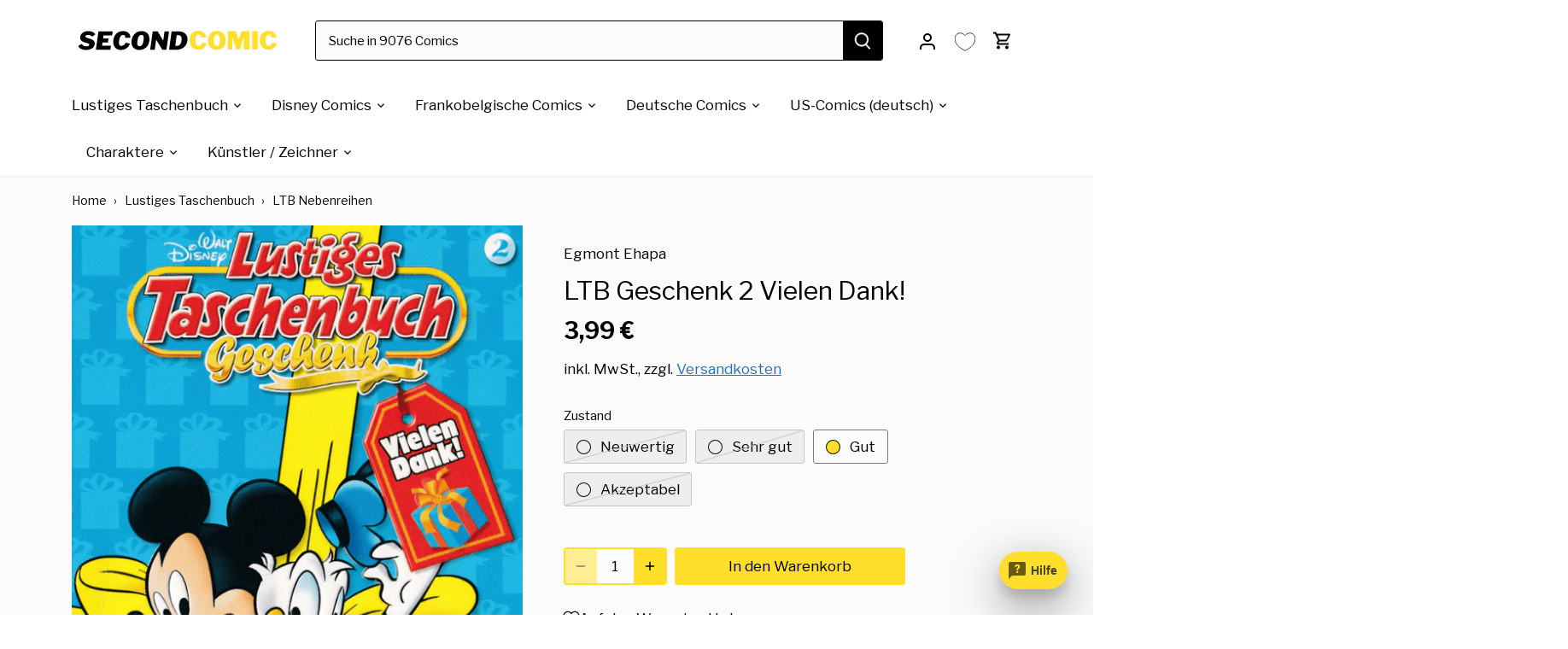

--- FILE ---
content_type: text/html; charset=utf-8
request_url: https://secondcomic.de/products/ltb-geschenk-2-vielen-dank
body_size: 77521
content:
<!doctype html>
<html class="no-js" lang="de">
<head>

<meta name="facebook-domain-verification" content="s0y1v9iubnnm4rumbwbtobi4uz9u79" />
<!-- TrustBox script -->
<script type="text/javascript" src="//widget.trustpilot.com/bootstrap/v5/tp.widget.bootstrap.min.js" async></script>
  <!-- <script src="https://ajax.googleapis.com/ajax/libs/jquery/3.7.1/jquery.min.js" defer></script> -->
<!-- End TrustBox script -->






  
     
     
    
    
  <!-- Canopy 4.3.1 -->
  <meta charset="utf-8" />
<meta name="viewport" content="width=device-width,initial-scale=1.0" />
<meta http-equiv="X-UA-Compatible" content="IE=edge">

<link rel="preconnect" href="https://cdn.shopify.com" crossorigin>
<link rel="preconnect" href="https://fonts.shopify.com" crossorigin>
<link rel="preconnect" href="https://monorail-edge.shopifysvc.com"><link rel="preload" as="font" href="//secondcomic.de/cdn/fonts/libre_franklin/librefranklin_n4.a9b0508e1ffb743a0fd6d0614768959c54a27d86.woff2" type="font/woff2" crossorigin><link rel="preload" as="font" href="//secondcomic.de/cdn/fonts/libre_franklin/librefranklin_n4.a9b0508e1ffb743a0fd6d0614768959c54a27d86.woff2" type="font/woff2" crossorigin><link rel="preload" as="font" href="//secondcomic.de/cdn/fonts/libre_franklin/librefranklin_n7.6739620624550b8695d0cc23f92ffd46eb51c7a3.woff2" type="font/woff2" crossorigin><link rel="preload" as="font" href="//secondcomic.de/cdn/fonts/libre_franklin/librefranklin_n4.a9b0508e1ffb743a0fd6d0614768959c54a27d86.woff2" type="font/woff2" crossorigin><link rel="preload" href="//secondcomic.de/cdn/shop/t/27/assets/vendor.min.js?v=137803223016851922661743513324" as="script">
<link rel="preload" href="//secondcomic.de/cdn/shop/t/27/assets/theme.js?v=72616579692503720581744888340" as="script"><link rel="canonical" href="https://secondcomic.de/products/ltb-geschenk-2-vielen-dank" /><link rel="icon" href="//secondcomic.de/cdn/shop/files/secondcomic_Favicon_53ec0b90-b7ce-488c-a6f3-fda4c19f1b58.png?crop=center&height=48&v=1756559799&width=48" type="image/png"><meta name="description" content="Lustiges Taschenbuch Geschenk 2 &quot;Vielen Dank!&quot; jetzt bei secondcomic bestellen. Dein Onlineshop für gebrauchte Comics.">
  <meta name="theme-color" content="#ffdf2b">
  <title>
    LTB Geschenk 2 &quot;Vielen Dank!&quot; gebraucht kaufen &ndash; secondcomic
  </title>
  <meta property="og:site_name" content="secondcomic">
<meta property="og:url" content="https://secondcomic.de/products/ltb-geschenk-2-vielen-dank">
<meta property="og:title" content="LTB Geschenk 2 &quot;Vielen Dank!&quot; gebraucht kaufen">
<meta property="og:type" content="product">
<meta property="og:description" content="Lustiges Taschenbuch Geschenk 2 &quot;Vielen Dank!&quot; jetzt bei secondcomic bestellen. Dein Onlineshop für gebrauchte Comics."><meta property="og:image" content="http://secondcomic.de/cdn/shop/files/ltb-geschenk-2-vielen-dank-280801_1200x1200.png?v=1701622617">
  <meta property="og:image:secure_url" content="https://secondcomic.de/cdn/shop/files/ltb-geschenk-2-vielen-dank-280801_1200x1200.png?v=1701622617">
  <meta property="og:image:width" content="627">
  <meta property="og:image:height" content="978"><meta property="og:price:amount" content="3,99">
  <meta property="og:price:currency" content="EUR"><meta name="twitter:card" content="summary_large_image">
<meta name="twitter:title" content="LTB Geschenk 2 &quot;Vielen Dank!&quot; gebraucht kaufen">
<meta name="twitter:description" content="Lustiges Taschenbuch Geschenk 2 &quot;Vielen Dank!&quot; jetzt bei secondcomic bestellen. Dein Onlineshop für gebrauchte Comics.">

<style>
    @font-face {
  font-family: "Libre Franklin";
  font-weight: 400;
  font-style: normal;
  font-display: fallback;
  src: url("//secondcomic.de/cdn/fonts/libre_franklin/librefranklin_n4.a9b0508e1ffb743a0fd6d0614768959c54a27d86.woff2") format("woff2"),
       url("//secondcomic.de/cdn/fonts/libre_franklin/librefranklin_n4.948f6f27caf8552b1a9560176e3f14eeb2c6f202.woff") format("woff");
}

    @font-face {
  font-family: "Libre Franklin";
  font-weight: 700;
  font-style: normal;
  font-display: fallback;
  src: url("//secondcomic.de/cdn/fonts/libre_franklin/librefranklin_n7.6739620624550b8695d0cc23f92ffd46eb51c7a3.woff2") format("woff2"),
       url("//secondcomic.de/cdn/fonts/libre_franklin/librefranklin_n7.7cebc205621b23b061b803310af0ad39921ae57d.woff") format("woff");
}

    @font-face {
  font-family: "Libre Franklin";
  font-weight: 500;
  font-style: normal;
  font-display: fallback;
  src: url("//secondcomic.de/cdn/fonts/libre_franklin/librefranklin_n5.9261428336eff957b0a7eb23fe0c9ce37faee0f6.woff2") format("woff2"),
       url("//secondcomic.de/cdn/fonts/libre_franklin/librefranklin_n5.017cd79179c42e6cced54a81ea8f2b62c04cb72e.woff") format("woff");
}

    @font-face {
  font-family: "Libre Franklin";
  font-weight: 400;
  font-style: italic;
  font-display: fallback;
  src: url("//secondcomic.de/cdn/fonts/libre_franklin/librefranklin_i4.5cee60cade760b32c7b489f9d561e97341909d7c.woff2") format("woff2"),
       url("//secondcomic.de/cdn/fonts/libre_franklin/librefranklin_i4.2f9ee939c2cc82522dfb62e1a084861f9beeb411.woff") format("woff");
}

    @font-face {
  font-family: "Libre Franklin";
  font-weight: 700;
  font-style: italic;
  font-display: fallback;
  src: url("//secondcomic.de/cdn/fonts/libre_franklin/librefranklin_i7.5cd0952dea701f27d5d0eb294c01347335232ef2.woff2") format("woff2"),
       url("//secondcomic.de/cdn/fonts/libre_franklin/librefranklin_i7.41af936a1cd17668e4e060c6e0ad838ccf133ddd.woff") format("woff");
}

    @font-face {
  font-family: "Libre Franklin";
  font-weight: 700;
  font-style: normal;
  font-display: fallback;
  src: url("//secondcomic.de/cdn/fonts/libre_franklin/librefranklin_n7.6739620624550b8695d0cc23f92ffd46eb51c7a3.woff2") format("woff2"),
       url("//secondcomic.de/cdn/fonts/libre_franklin/librefranklin_n7.7cebc205621b23b061b803310af0ad39921ae57d.woff") format("woff");
}

    @font-face {
  font-family: "Libre Franklin";
  font-weight: 400;
  font-style: normal;
  font-display: fallback;
  src: url("//secondcomic.de/cdn/fonts/libre_franklin/librefranklin_n4.a9b0508e1ffb743a0fd6d0614768959c54a27d86.woff2") format("woff2"),
       url("//secondcomic.de/cdn/fonts/libre_franklin/librefranklin_n4.948f6f27caf8552b1a9560176e3f14eeb2c6f202.woff") format("woff");
}

    @font-face {
  font-family: "Libre Franklin";
  font-weight: 400;
  font-style: normal;
  font-display: fallback;
  src: url("//secondcomic.de/cdn/fonts/libre_franklin/librefranklin_n4.a9b0508e1ffb743a0fd6d0614768959c54a27d86.woff2") format("woff2"),
       url("//secondcomic.de/cdn/fonts/libre_franklin/librefranklin_n4.948f6f27caf8552b1a9560176e3f14eeb2c6f202.woff") format("woff");
}

    @font-face {
  font-family: "Libre Franklin";
  font-weight: 600;
  font-style: normal;
  font-display: fallback;
  src: url("//secondcomic.de/cdn/fonts/libre_franklin/librefranklin_n6.c976b0b721ea92417572301ef17640150832a2b9.woff2") format("woff2"),
       url("//secondcomic.de/cdn/fonts/libre_franklin/librefranklin_n6.bb41783c980fb0a0dad0f0403cbcc7159efe6030.woff") format("woff");
}

  </style>
  <link href="//secondcomic.de/cdn/shop/t/27/assets/styles.css?v=165346857889587886741765637028" rel="stylesheet" type="text/css" media="all" />
  <script>
    document.documentElement.className = document.documentElement.className.replace('no-js', 'js');
    window.theme = window.theme || {};
    
    theme.money_format_with_code_preference = "{{amount_with_comma_separator}} €";
    
    theme.money_format = "{{amount_with_comma_separator}} €";
    theme.customerIsLoggedIn = false;
    
      theme.shippingCalcMoneyFormat = "{{amount_with_comma_separator}} €";
    
    theme.strings = {
      previous: "Bisherige",
      next: "Nächster",
      close: "Schließen",
      addressError: "Kann die Adresse nicht finden",
      addressNoResults: "Keine Ergebnisse für diese Adresse",
      addressQueryLimit: "Sie haben die Google- API-Nutzungsgrenze überschritten. Betrachten wir zu einem \u003ca href=\"https:\/\/developers.google.com\/maps\/premium\/usage-limits\"\u003ePremium-Paket\u003c\/a\u003e zu aktualisieren.",
      authError: "Es gab ein Problem bei Google Maps Konto zu authentifizieren.",
      shippingCalcSubmitButton: "Berechne deine Versandkosten",
      shippingCalcSubmitButtonDisabled: "Rechnen...",
      infiniteScrollCollectionLoading: "Weitere Artikel ",
      infiniteScrollCollectionFinishedMsg : "Keine weiteren Artikel",
      infiniteScrollBlogLoading: "Mehr Arktikel laden..",
      infiniteScrollBlogFinishedMsg : "Keine weiteren Artikel",
      blogsShowTags: "Tags anzeigen",
      priceNonExistent: "Nicht verfügbar",
      buttonDefault: "In den Warenkorb",
      buttonNoStock: "Ausverkauft",
      buttonNoVariant: "Nicht verfügbar",
      unitPriceSeparator: " \/ ",
      onlyXLeft: "Nur noch [[ quantity ]] auf Lager",
      productAddingToCart: "Hinzufügen",
      productAddedToCart: "Hinzugefügt",
      quickbuyAdded: "Zum Warenkorb hinzugefügt",
      cartSummary: "Zum Warenkorb",
      cartContinue: "Einkauf fortsetzen",
      colorBoxPrevious: "Vorherige",
      colorBoxNext: "Nächste",
      colorBoxClose: "Schließen",
      imageSlider: "Bilder",
      confirmEmptyCart: "Möchten Sie Ihren Warenkorb wirklich leeren?",
      inYourCart: "In den Warenkorb",
      removeFromCart: "Aus dem Warenkorb nehmen",
      clearAll: "Alles löschen",
      layout_live_search_see_all: "Alles anzeigen",
      general_quick_search_pages: "Seiten",
      general_quick_search_no_results: "Leider konnten wir keine Ergebnisse finden",
      products_labels_sold_out: "Ausverkauft",
      products_labels_sale: "Sale",
      maximumQuantity: "Sie können nur [quantity] in Ihrem Warenkorb haben",
      fullDetails: "Mehr Details",
      cartConfirmRemove: "Möchten Sie diesen Artikel wirklich entfernen?"
    };
    theme.routes = {
      root_url: '/',
      account_url: '/account',
      account_login_url: '/account/login',
      account_logout_url: '/account/logout',
      account_recover_url: '/account/recover',
      account_register_url: '/account/register',
      account_addresses_url: '/account/addresses',
      collections_url: '/collections',
      all_products_collection_url: '/collections/all',
      search_url: '/search',
      cart_url: '/cart',
      cart_add_url: '/cart/add',
      cart_change_url: '/cart/change',
      cart_clear_url: '/cart/clear'
    };
    theme.scripts = {
      masonry: "\/\/secondcomic.de\/cdn\/shop\/t\/27\/assets\/masonry.v3.2.2.min.js?v=35330930116813290231743513324",
      jqueryInfiniteScroll: "\/\/secondcomic.de\/cdn\/shop\/t\/27\/assets\/jquery.infinitescroll.2.1.0.min.js?v=12654699346475808781743513324",
      underscore: "\/\/cdnjs.cloudflare.com\/ajax\/libs\/underscore.js\/1.6.0\/underscore-min.js",
      shopifyCommon: "\/\/secondcomic.de\/cdn\/shopifycloud\/storefront\/assets\/themes_support\/shopify_common-5f594365.js",
      jqueryCart: "\/\/secondcomic.de\/cdn\/shop\/t\/27\/assets\/shipping-calculator.v1.0.min.js?v=54722302898366399871743513324"
    };
    theme.settings = {
      cartType: "drawer-dynamic",
      openCartDrawerOnMob: true,
      quickBuyType: "in-page",
      superscriptDecimals: false,
      currencyCodeEnabled: false
    }
  </script><script>window.performance && window.performance.mark && window.performance.mark('shopify.content_for_header.start');</script><meta name="facebook-domain-verification" content="s0y1v9iubnnm4rumbwbtobi4uz9u79">
<meta name="google-site-verification" content="BVG9-mOvdjeB63RkV4WCsKOy5ihocb4Lwv7CFBEPPZU">
<meta id="shopify-digital-wallet" name="shopify-digital-wallet" content="/61099770039/digital_wallets/dialog">
<meta name="shopify-checkout-api-token" content="949234b8422fab47afbf3a3faab8f785">
<meta id="in-context-paypal-metadata" data-shop-id="61099770039" data-venmo-supported="false" data-environment="production" data-locale="de_DE" data-paypal-v4="true" data-currency="EUR">
<link rel="alternate" type="application/json+oembed" href="https://secondcomic.de/products/ltb-geschenk-2-vielen-dank.oembed">
<script async="async" src="/checkouts/internal/preloads.js?locale=de-DE"></script>
<script id="apple-pay-shop-capabilities" type="application/json">{"shopId":61099770039,"countryCode":"DE","currencyCode":"EUR","merchantCapabilities":["supports3DS"],"merchantId":"gid:\/\/shopify\/Shop\/61099770039","merchantName":"secondcomic","requiredBillingContactFields":["postalAddress","email"],"requiredShippingContactFields":["postalAddress","email"],"shippingType":"shipping","supportedNetworks":["visa","maestro","masterCard","amex"],"total":{"type":"pending","label":"secondcomic","amount":"1.00"},"shopifyPaymentsEnabled":true,"supportsSubscriptions":true}</script>
<script id="shopify-features" type="application/json">{"accessToken":"949234b8422fab47afbf3a3faab8f785","betas":["rich-media-storefront-analytics"],"domain":"secondcomic.de","predictiveSearch":true,"shopId":61099770039,"locale":"de"}</script>
<script>var Shopify = Shopify || {};
Shopify.shop = "secondcomic.myshopify.com";
Shopify.locale = "de";
Shopify.currency = {"active":"EUR","rate":"1.0"};
Shopify.country = "DE";
Shopify.theme = {"name":"01\/04\/2025 of Live","id":172553273672,"schema_name":"Canopy","schema_version":"5.1.0","theme_store_id":732,"role":"main"};
Shopify.theme.handle = "null";
Shopify.theme.style = {"id":null,"handle":null};
Shopify.cdnHost = "secondcomic.de/cdn";
Shopify.routes = Shopify.routes || {};
Shopify.routes.root = "/";</script>
<script type="module">!function(o){(o.Shopify=o.Shopify||{}).modules=!0}(window);</script>
<script>!function(o){function n(){var o=[];function n(){o.push(Array.prototype.slice.apply(arguments))}return n.q=o,n}var t=o.Shopify=o.Shopify||{};t.loadFeatures=n(),t.autoloadFeatures=n()}(window);</script>
<script id="shop-js-analytics" type="application/json">{"pageType":"product"}</script>
<script defer="defer" async type="module" src="//secondcomic.de/cdn/shopifycloud/shop-js/modules/v2/client.init-shop-cart-sync_BH0MO3MH.de.esm.js"></script>
<script defer="defer" async type="module" src="//secondcomic.de/cdn/shopifycloud/shop-js/modules/v2/chunk.common_BErAfWaM.esm.js"></script>
<script defer="defer" async type="module" src="//secondcomic.de/cdn/shopifycloud/shop-js/modules/v2/chunk.modal_DqzNaksh.esm.js"></script>
<script type="module">
  await import("//secondcomic.de/cdn/shopifycloud/shop-js/modules/v2/client.init-shop-cart-sync_BH0MO3MH.de.esm.js");
await import("//secondcomic.de/cdn/shopifycloud/shop-js/modules/v2/chunk.common_BErAfWaM.esm.js");
await import("//secondcomic.de/cdn/shopifycloud/shop-js/modules/v2/chunk.modal_DqzNaksh.esm.js");

  window.Shopify.SignInWithShop?.initShopCartSync?.({"fedCMEnabled":true,"windoidEnabled":true});

</script>
<script>(function() {
  var isLoaded = false;
  function asyncLoad() {
    if (isLoaded) return;
    isLoaded = true;
    var urls = ["https:\/\/convoy.usecorner.io\/convoy.js?shop=secondcomic.myshopify.com","https:\/\/pixel.cornercart.io\/embed.js?shop=secondcomic.myshopify.com","https:\/\/cdn.hextom.com\/js\/quickannouncementbar.js?shop=secondcomic.myshopify.com","\/\/cdn.shopify.com\/proxy\/5d645796e14f91c634092afc78ef1788754526d02a5685474bf817909a5ab6f3\/api.goaffpro.com\/loader.js?shop=secondcomic.myshopify.com\u0026sp-cache-control=cHVibGljLCBtYXgtYWdlPTkwMA"];
    for (var i = 0; i < urls.length; i++) {
      var s = document.createElement('script');
      s.type = 'text/javascript';
      s.async = true;
      s.src = urls[i];
      var x = document.getElementsByTagName('script')[0];
      x.parentNode.insertBefore(s, x);
    }
  };
  if(window.attachEvent) {
    window.attachEvent('onload', asyncLoad);
  } else {
    window.addEventListener('load', asyncLoad, false);
  }
})();</script>
<script id="__st">var __st={"a":61099770039,"offset":3600,"reqid":"48e98c1f-b1cf-4ecb-953d-57b0bbfe562c-1769755456","pageurl":"secondcomic.de\/products\/ltb-geschenk-2-vielen-dank","u":"1fec4fd5fdf0","p":"product","rtyp":"product","rid":7294153719991};</script>
<script>window.ShopifyPaypalV4VisibilityTracking = true;</script>
<script id="captcha-bootstrap">!function(){'use strict';const t='contact',e='account',n='new_comment',o=[[t,t],['blogs',n],['comments',n],[t,'customer']],c=[[e,'customer_login'],[e,'guest_login'],[e,'recover_customer_password'],[e,'create_customer']],r=t=>t.map((([t,e])=>`form[action*='/${t}']:not([data-nocaptcha='true']) input[name='form_type'][value='${e}']`)).join(','),a=t=>()=>t?[...document.querySelectorAll(t)].map((t=>t.form)):[];function s(){const t=[...o],e=r(t);return a(e)}const i='password',u='form_key',d=['recaptcha-v3-token','g-recaptcha-response','h-captcha-response',i],f=()=>{try{return window.sessionStorage}catch{return}},m='__shopify_v',_=t=>t.elements[u];function p(t,e,n=!1){try{const o=window.sessionStorage,c=JSON.parse(o.getItem(e)),{data:r}=function(t){const{data:e,action:n}=t;return t[m]||n?{data:e,action:n}:{data:t,action:n}}(c);for(const[e,n]of Object.entries(r))t.elements[e]&&(t.elements[e].value=n);n&&o.removeItem(e)}catch(o){console.error('form repopulation failed',{error:o})}}const l='form_type',E='cptcha';function T(t){t.dataset[E]=!0}const w=window,h=w.document,L='Shopify',v='ce_forms',y='captcha';let A=!1;((t,e)=>{const n=(g='f06e6c50-85a8-45c8-87d0-21a2b65856fe',I='https://cdn.shopify.com/shopifycloud/storefront-forms-hcaptcha/ce_storefront_forms_captcha_hcaptcha.v1.5.2.iife.js',D={infoText:'Durch hCaptcha geschützt',privacyText:'Datenschutz',termsText:'Allgemeine Geschäftsbedingungen'},(t,e,n)=>{const o=w[L][v],c=o.bindForm;if(c)return c(t,g,e,D).then(n);var r;o.q.push([[t,g,e,D],n]),r=I,A||(h.body.append(Object.assign(h.createElement('script'),{id:'captcha-provider',async:!0,src:r})),A=!0)});var g,I,D;w[L]=w[L]||{},w[L][v]=w[L][v]||{},w[L][v].q=[],w[L][y]=w[L][y]||{},w[L][y].protect=function(t,e){n(t,void 0,e),T(t)},Object.freeze(w[L][y]),function(t,e,n,w,h,L){const[v,y,A,g]=function(t,e,n){const i=e?o:[],u=t?c:[],d=[...i,...u],f=r(d),m=r(i),_=r(d.filter((([t,e])=>n.includes(e))));return[a(f),a(m),a(_),s()]}(w,h,L),I=t=>{const e=t.target;return e instanceof HTMLFormElement?e:e&&e.form},D=t=>v().includes(t);t.addEventListener('submit',(t=>{const e=I(t);if(!e)return;const n=D(e)&&!e.dataset.hcaptchaBound&&!e.dataset.recaptchaBound,o=_(e),c=g().includes(e)&&(!o||!o.value);(n||c)&&t.preventDefault(),c&&!n&&(function(t){try{if(!f())return;!function(t){const e=f();if(!e)return;const n=_(t);if(!n)return;const o=n.value;o&&e.removeItem(o)}(t);const e=Array.from(Array(32),(()=>Math.random().toString(36)[2])).join('');!function(t,e){_(t)||t.append(Object.assign(document.createElement('input'),{type:'hidden',name:u})),t.elements[u].value=e}(t,e),function(t,e){const n=f();if(!n)return;const o=[...t.querySelectorAll(`input[type='${i}']`)].map((({name:t})=>t)),c=[...d,...o],r={};for(const[a,s]of new FormData(t).entries())c.includes(a)||(r[a]=s);n.setItem(e,JSON.stringify({[m]:1,action:t.action,data:r}))}(t,e)}catch(e){console.error('failed to persist form',e)}}(e),e.submit())}));const S=(t,e)=>{t&&!t.dataset[E]&&(n(t,e.some((e=>e===t))),T(t))};for(const o of['focusin','change'])t.addEventListener(o,(t=>{const e=I(t);D(e)&&S(e,y())}));const B=e.get('form_key'),M=e.get(l),P=B&&M;t.addEventListener('DOMContentLoaded',(()=>{const t=y();if(P)for(const e of t)e.elements[l].value===M&&p(e,B);[...new Set([...A(),...v().filter((t=>'true'===t.dataset.shopifyCaptcha))])].forEach((e=>S(e,t)))}))}(h,new URLSearchParams(w.location.search),n,t,e,['guest_login'])})(!0,!0)}();</script>
<script integrity="sha256-4kQ18oKyAcykRKYeNunJcIwy7WH5gtpwJnB7kiuLZ1E=" data-source-attribution="shopify.loadfeatures" defer="defer" src="//secondcomic.de/cdn/shopifycloud/storefront/assets/storefront/load_feature-a0a9edcb.js" crossorigin="anonymous"></script>
<script data-source-attribution="shopify.dynamic_checkout.dynamic.init">var Shopify=Shopify||{};Shopify.PaymentButton=Shopify.PaymentButton||{isStorefrontPortableWallets:!0,init:function(){window.Shopify.PaymentButton.init=function(){};var t=document.createElement("script");t.src="https://secondcomic.de/cdn/shopifycloud/portable-wallets/latest/portable-wallets.de.js",t.type="module",document.head.appendChild(t)}};
</script>
<script data-source-attribution="shopify.dynamic_checkout.buyer_consent">
  function portableWalletsHideBuyerConsent(e){var t=document.getElementById("shopify-buyer-consent"),n=document.getElementById("shopify-subscription-policy-button");t&&n&&(t.classList.add("hidden"),t.setAttribute("aria-hidden","true"),n.removeEventListener("click",e))}function portableWalletsShowBuyerConsent(e){var t=document.getElementById("shopify-buyer-consent"),n=document.getElementById("shopify-subscription-policy-button");t&&n&&(t.classList.remove("hidden"),t.removeAttribute("aria-hidden"),n.addEventListener("click",e))}window.Shopify?.PaymentButton&&(window.Shopify.PaymentButton.hideBuyerConsent=portableWalletsHideBuyerConsent,window.Shopify.PaymentButton.showBuyerConsent=portableWalletsShowBuyerConsent);
</script>
<script data-source-attribution="shopify.dynamic_checkout.cart.bootstrap">document.addEventListener("DOMContentLoaded",(function(){function t(){return document.querySelector("shopify-accelerated-checkout-cart, shopify-accelerated-checkout")}if(t())Shopify.PaymentButton.init();else{new MutationObserver((function(e,n){t()&&(Shopify.PaymentButton.init(),n.disconnect())})).observe(document.body,{childList:!0,subtree:!0})}}));
</script>
<script id='scb4127' type='text/javascript' async='' src='https://secondcomic.de/cdn/shopifycloud/privacy-banner/storefront-banner.js'></script><link id="shopify-accelerated-checkout-styles" rel="stylesheet" media="screen" href="https://secondcomic.de/cdn/shopifycloud/portable-wallets/latest/accelerated-checkout-backwards-compat.css" crossorigin="anonymous">
<style id="shopify-accelerated-checkout-cart">
        #shopify-buyer-consent {
  margin-top: 1em;
  display: inline-block;
  width: 100%;
}

#shopify-buyer-consent.hidden {
  display: none;
}

#shopify-subscription-policy-button {
  background: none;
  border: none;
  padding: 0;
  text-decoration: underline;
  font-size: inherit;
  cursor: pointer;
}

#shopify-subscription-policy-button::before {
  box-shadow: none;
}

      </style>

<script>window.performance && window.performance.mark && window.performance.mark('shopify.content_for_header.end');</script><!-- Upsell & Cross Sell - Selleasy by Logbase - Starts -->
      <script src='https://upsell-app.logbase.io/lb-upsell.js?shop=secondcomic.myshopify.com' defer></script>

    <!-- Upsell & Cross Sell - Selleasy by Logbase - Ends -->
  


  <!-- Taboola Pixel Code -->

<script type='text/javascript'>

  window._tfa = window._tfa || [];

  window._tfa.push({notify: 'event', name: 'page_view', id: 1820438});

  !function (t, f, a, x) {

         if (!document.getElementById(x)) {

            t.async = 1;t.src = a;t.id=x;f.parentNode.insertBefore(t, f);

         }

  }(document.createElement('script'),

  document.getElementsByTagName('script')[0],

  '//cdn.taboola.com/libtrc/unip/1820438/tfa.js',

  'tb_tfa_script');

</script>
<script>
</script>
<!-- End of Taboola Pixel Code -->


<!-- BEGIN app block: shopify://apps/pagefly-page-builder/blocks/app-embed/83e179f7-59a0-4589-8c66-c0dddf959200 -->

<!-- BEGIN app snippet: pagefly-cro-ab-testing-main -->







<script>
  ;(function () {
    const url = new URL(window.location)
    const viewParam = url.searchParams.get('view')
    if (viewParam && viewParam.includes('variant-pf-')) {
      url.searchParams.set('pf_v', viewParam)
      url.searchParams.delete('view')
      window.history.replaceState({}, '', url)
    }
  })()
</script>



<script type='module'>
  
  window.PAGEFLY_CRO = window.PAGEFLY_CRO || {}

  window.PAGEFLY_CRO['data_debug'] = {
    original_template_suffix: "all_products",
    allow_ab_test: false,
    ab_test_start_time: 0,
    ab_test_end_time: 0,
    today_date_time: 1769755458000,
  }
  window.PAGEFLY_CRO['GA4'] = { enabled: false}
</script>

<!-- END app snippet -->








  <script src='https://cdn.shopify.com/extensions/019bf883-1122-7445-9dca-5d60e681c2c8/pagefly-page-builder-216/assets/pagefly-helper.js' defer='defer'></script>

  <script src='https://cdn.shopify.com/extensions/019bf883-1122-7445-9dca-5d60e681c2c8/pagefly-page-builder-216/assets/pagefly-general-helper.js' defer='defer'></script>

  <script src='https://cdn.shopify.com/extensions/019bf883-1122-7445-9dca-5d60e681c2c8/pagefly-page-builder-216/assets/pagefly-snap-slider.js' defer='defer'></script>

  <script src='https://cdn.shopify.com/extensions/019bf883-1122-7445-9dca-5d60e681c2c8/pagefly-page-builder-216/assets/pagefly-slideshow-v3.js' defer='defer'></script>

  <script src='https://cdn.shopify.com/extensions/019bf883-1122-7445-9dca-5d60e681c2c8/pagefly-page-builder-216/assets/pagefly-slideshow-v4.js' defer='defer'></script>

  <script src='https://cdn.shopify.com/extensions/019bf883-1122-7445-9dca-5d60e681c2c8/pagefly-page-builder-216/assets/pagefly-glider.js' defer='defer'></script>

  <script src='https://cdn.shopify.com/extensions/019bf883-1122-7445-9dca-5d60e681c2c8/pagefly-page-builder-216/assets/pagefly-slideshow-v1-v2.js' defer='defer'></script>

  <script src='https://cdn.shopify.com/extensions/019bf883-1122-7445-9dca-5d60e681c2c8/pagefly-page-builder-216/assets/pagefly-product-media.js' defer='defer'></script>

  <script src='https://cdn.shopify.com/extensions/019bf883-1122-7445-9dca-5d60e681c2c8/pagefly-page-builder-216/assets/pagefly-product.js' defer='defer'></script>


<script id='pagefly-helper-data' type='application/json'>
  {
    "page_optimization": {
      "assets_prefetching": false
    },
    "elements_asset_mapper": {
      "Accordion": "https://cdn.shopify.com/extensions/019bf883-1122-7445-9dca-5d60e681c2c8/pagefly-page-builder-216/assets/pagefly-accordion.js",
      "Accordion3": "https://cdn.shopify.com/extensions/019bf883-1122-7445-9dca-5d60e681c2c8/pagefly-page-builder-216/assets/pagefly-accordion3.js",
      "CountDown": "https://cdn.shopify.com/extensions/019bf883-1122-7445-9dca-5d60e681c2c8/pagefly-page-builder-216/assets/pagefly-countdown.js",
      "GMap1": "https://cdn.shopify.com/extensions/019bf883-1122-7445-9dca-5d60e681c2c8/pagefly-page-builder-216/assets/pagefly-gmap.js",
      "GMap2": "https://cdn.shopify.com/extensions/019bf883-1122-7445-9dca-5d60e681c2c8/pagefly-page-builder-216/assets/pagefly-gmap.js",
      "GMapBasicV2": "https://cdn.shopify.com/extensions/019bf883-1122-7445-9dca-5d60e681c2c8/pagefly-page-builder-216/assets/pagefly-gmap.js",
      "GMapAdvancedV2": "https://cdn.shopify.com/extensions/019bf883-1122-7445-9dca-5d60e681c2c8/pagefly-page-builder-216/assets/pagefly-gmap.js",
      "HTML.Video": "https://cdn.shopify.com/extensions/019bf883-1122-7445-9dca-5d60e681c2c8/pagefly-page-builder-216/assets/pagefly-htmlvideo.js",
      "HTML.Video2": "https://cdn.shopify.com/extensions/019bf883-1122-7445-9dca-5d60e681c2c8/pagefly-page-builder-216/assets/pagefly-htmlvideo2.js",
      "HTML.Video3": "https://cdn.shopify.com/extensions/019bf883-1122-7445-9dca-5d60e681c2c8/pagefly-page-builder-216/assets/pagefly-htmlvideo2.js",
      "BackgroundVideo": "https://cdn.shopify.com/extensions/019bf883-1122-7445-9dca-5d60e681c2c8/pagefly-page-builder-216/assets/pagefly-htmlvideo2.js",
      "Instagram": "https://cdn.shopify.com/extensions/019bf883-1122-7445-9dca-5d60e681c2c8/pagefly-page-builder-216/assets/pagefly-instagram.js",
      "Instagram2": "https://cdn.shopify.com/extensions/019bf883-1122-7445-9dca-5d60e681c2c8/pagefly-page-builder-216/assets/pagefly-instagram.js",
      "Insta3": "https://cdn.shopify.com/extensions/019bf883-1122-7445-9dca-5d60e681c2c8/pagefly-page-builder-216/assets/pagefly-instagram3.js",
      "Tabs": "https://cdn.shopify.com/extensions/019bf883-1122-7445-9dca-5d60e681c2c8/pagefly-page-builder-216/assets/pagefly-tab.js",
      "Tabs3": "https://cdn.shopify.com/extensions/019bf883-1122-7445-9dca-5d60e681c2c8/pagefly-page-builder-216/assets/pagefly-tab3.js",
      "ProductBox": "https://cdn.shopify.com/extensions/019bf883-1122-7445-9dca-5d60e681c2c8/pagefly-page-builder-216/assets/pagefly-cart.js",
      "FBPageBox2": "https://cdn.shopify.com/extensions/019bf883-1122-7445-9dca-5d60e681c2c8/pagefly-page-builder-216/assets/pagefly-facebook.js",
      "FBLikeButton2": "https://cdn.shopify.com/extensions/019bf883-1122-7445-9dca-5d60e681c2c8/pagefly-page-builder-216/assets/pagefly-facebook.js",
      "TwitterFeed2": "https://cdn.shopify.com/extensions/019bf883-1122-7445-9dca-5d60e681c2c8/pagefly-page-builder-216/assets/pagefly-twitter.js",
      "Paragraph4": "https://cdn.shopify.com/extensions/019bf883-1122-7445-9dca-5d60e681c2c8/pagefly-page-builder-216/assets/pagefly-paragraph4.js",

      "AliReviews": "https://cdn.shopify.com/extensions/019bf883-1122-7445-9dca-5d60e681c2c8/pagefly-page-builder-216/assets/pagefly-3rd-elements.js",
      "BackInStock": "https://cdn.shopify.com/extensions/019bf883-1122-7445-9dca-5d60e681c2c8/pagefly-page-builder-216/assets/pagefly-3rd-elements.js",
      "GloboBackInStock": "https://cdn.shopify.com/extensions/019bf883-1122-7445-9dca-5d60e681c2c8/pagefly-page-builder-216/assets/pagefly-3rd-elements.js",
      "GrowaveWishlist": "https://cdn.shopify.com/extensions/019bf883-1122-7445-9dca-5d60e681c2c8/pagefly-page-builder-216/assets/pagefly-3rd-elements.js",
      "InfiniteOptionsShopPad": "https://cdn.shopify.com/extensions/019bf883-1122-7445-9dca-5d60e681c2c8/pagefly-page-builder-216/assets/pagefly-3rd-elements.js",
      "InkybayProductPersonalizer": "https://cdn.shopify.com/extensions/019bf883-1122-7445-9dca-5d60e681c2c8/pagefly-page-builder-216/assets/pagefly-3rd-elements.js",
      "LimeSpot": "https://cdn.shopify.com/extensions/019bf883-1122-7445-9dca-5d60e681c2c8/pagefly-page-builder-216/assets/pagefly-3rd-elements.js",
      "Loox": "https://cdn.shopify.com/extensions/019bf883-1122-7445-9dca-5d60e681c2c8/pagefly-page-builder-216/assets/pagefly-3rd-elements.js",
      "Opinew": "https://cdn.shopify.com/extensions/019bf883-1122-7445-9dca-5d60e681c2c8/pagefly-page-builder-216/assets/pagefly-3rd-elements.js",
      "Powr": "https://cdn.shopify.com/extensions/019bf883-1122-7445-9dca-5d60e681c2c8/pagefly-page-builder-216/assets/pagefly-3rd-elements.js",
      "ProductReviews": "https://cdn.shopify.com/extensions/019bf883-1122-7445-9dca-5d60e681c2c8/pagefly-page-builder-216/assets/pagefly-3rd-elements.js",
      "PushOwl": "https://cdn.shopify.com/extensions/019bf883-1122-7445-9dca-5d60e681c2c8/pagefly-page-builder-216/assets/pagefly-3rd-elements.js",
      "ReCharge": "https://cdn.shopify.com/extensions/019bf883-1122-7445-9dca-5d60e681c2c8/pagefly-page-builder-216/assets/pagefly-3rd-elements.js",
      "Rivyo": "https://cdn.shopify.com/extensions/019bf883-1122-7445-9dca-5d60e681c2c8/pagefly-page-builder-216/assets/pagefly-3rd-elements.js",
      "TrackingMore": "https://cdn.shopify.com/extensions/019bf883-1122-7445-9dca-5d60e681c2c8/pagefly-page-builder-216/assets/pagefly-3rd-elements.js",
      "Vitals": "https://cdn.shopify.com/extensions/019bf883-1122-7445-9dca-5d60e681c2c8/pagefly-page-builder-216/assets/pagefly-3rd-elements.js",
      "Wiser": "https://cdn.shopify.com/extensions/019bf883-1122-7445-9dca-5d60e681c2c8/pagefly-page-builder-216/assets/pagefly-3rd-elements.js"
    },
    "custom_elements_mapper": {
      "pf-click-action-element": "https://cdn.shopify.com/extensions/019bf883-1122-7445-9dca-5d60e681c2c8/pagefly-page-builder-216/assets/pagefly-click-action-element.js",
      "pf-dialog-element": "https://cdn.shopify.com/extensions/019bf883-1122-7445-9dca-5d60e681c2c8/pagefly-page-builder-216/assets/pagefly-dialog-element.js"
    }
  }
</script>


<!-- END app block --><!-- BEGIN app block: shopify://apps/klaviyo-email-marketing-sms/blocks/klaviyo-onsite-embed/2632fe16-c075-4321-a88b-50b567f42507 -->












  <script async src="https://static.klaviyo.com/onsite/js/YudhQG/klaviyo.js?company_id=YudhQG"></script>
  <script>!function(){if(!window.klaviyo){window._klOnsite=window._klOnsite||[];try{window.klaviyo=new Proxy({},{get:function(n,i){return"push"===i?function(){var n;(n=window._klOnsite).push.apply(n,arguments)}:function(){for(var n=arguments.length,o=new Array(n),w=0;w<n;w++)o[w]=arguments[w];var t="function"==typeof o[o.length-1]?o.pop():void 0,e=new Promise((function(n){window._klOnsite.push([i].concat(o,[function(i){t&&t(i),n(i)}]))}));return e}}})}catch(n){window.klaviyo=window.klaviyo||[],window.klaviyo.push=function(){var n;(n=window._klOnsite).push.apply(n,arguments)}}}}();</script>

  
    <script id="viewed_product">
      if (item == null) {
        var _learnq = _learnq || [];

        var MetafieldReviews = null
        var MetafieldYotpoRating = null
        var MetafieldYotpoCount = null
        var MetafieldLooxRating = null
        var MetafieldLooxCount = null
        var okendoProduct = null
        var okendoProductReviewCount = null
        var okendoProductReviewAverageValue = null
        try {
          // The following fields are used for Customer Hub recently viewed in order to add reviews.
          // This information is not part of __kla_viewed. Instead, it is part of __kla_viewed_reviewed_items
          MetafieldReviews = {};
          MetafieldYotpoRating = null
          MetafieldYotpoCount = null
          MetafieldLooxRating = null
          MetafieldLooxCount = null

          okendoProduct = null
          // If the okendo metafield is not legacy, it will error, which then requires the new json formatted data
          if (okendoProduct && 'error' in okendoProduct) {
            okendoProduct = null
          }
          okendoProductReviewCount = okendoProduct ? okendoProduct.reviewCount : null
          okendoProductReviewAverageValue = okendoProduct ? okendoProduct.reviewAverageValue : null
        } catch (error) {
          console.error('Error in Klaviyo onsite reviews tracking:', error);
        }

        var item = {
          Name: "LTB Geschenk 2 Vielen Dank!",
          ProductID: 7294153719991,
          Categories: ["7% Ust.","Bestseller","Comics für Kinder gebraucht kaufen","Comics gebraucht kaufen","Egmont Ehapa Comics gebraucht kaufen","Eine Auswahl für dich","LTB Nebenreihen gebraucht kaufen","Lustige und humorvolle Comics gebraucht kaufen","Lustiges Taschenbuch gebraucht kaufen","Neu im Sortiment"],
          ImageURL: "https://secondcomic.de/cdn/shop/files/ltb-geschenk-2-vielen-dank-280801_grande.png?v=1701622617",
          URL: "https://secondcomic.de/products/ltb-geschenk-2-vielen-dank",
          Brand: "Egmont Ehapa",
          Price: "2,99 €",
          Value: "2,99",
          CompareAtPrice: "0,00 €"
        };
        _learnq.push(['track', 'Viewed Product', item]);
        _learnq.push(['trackViewedItem', {
          Title: item.Name,
          ItemId: item.ProductID,
          Categories: item.Categories,
          ImageUrl: item.ImageURL,
          Url: item.URL,
          Metadata: {
            Brand: item.Brand,
            Price: item.Price,
            Value: item.Value,
            CompareAtPrice: item.CompareAtPrice
          },
          metafields:{
            reviews: MetafieldReviews,
            yotpo:{
              rating: MetafieldYotpoRating,
              count: MetafieldYotpoCount,
            },
            loox:{
              rating: MetafieldLooxRating,
              count: MetafieldLooxCount,
            },
            okendo: {
              rating: okendoProductReviewAverageValue,
              count: okendoProductReviewCount,
            }
          }
        }]);
      }
    </script>
  




  <script>
    window.klaviyoReviewsProductDesignMode = false
  </script>







<!-- END app block --><script src="https://cdn.shopify.com/extensions/019c0986-ab97-7168-8de8-02f252b2a244/lb-upsell-232/assets/lb-selleasy.js" type="text/javascript" defer="defer"></script>
<link href="https://cdn.shopify.com/extensions/019be7a1-4e55-70a8-959d-ea5101b70f67/swish-wishlist-king-219/assets/component-wishlist-button-block.css" rel="stylesheet" type="text/css" media="all">
<link href="https://monorail-edge.shopifysvc.com" rel="dns-prefetch">
<script>(function(){if ("sendBeacon" in navigator && "performance" in window) {try {var session_token_from_headers = performance.getEntriesByType('navigation')[0].serverTiming.find(x => x.name == '_s').description;} catch {var session_token_from_headers = undefined;}var session_cookie_matches = document.cookie.match(/_shopify_s=([^;]*)/);var session_token_from_cookie = session_cookie_matches && session_cookie_matches.length === 2 ? session_cookie_matches[1] : "";var session_token = session_token_from_headers || session_token_from_cookie || "";function handle_abandonment_event(e) {var entries = performance.getEntries().filter(function(entry) {return /monorail-edge.shopifysvc.com/.test(entry.name);});if (!window.abandonment_tracked && entries.length === 0) {window.abandonment_tracked = true;var currentMs = Date.now();var navigation_start = performance.timing.navigationStart;var payload = {shop_id: 61099770039,url: window.location.href,navigation_start,duration: currentMs - navigation_start,session_token,page_type: "product"};window.navigator.sendBeacon("https://monorail-edge.shopifysvc.com/v1/produce", JSON.stringify({schema_id: "online_store_buyer_site_abandonment/1.1",payload: payload,metadata: {event_created_at_ms: currentMs,event_sent_at_ms: currentMs}}));}}window.addEventListener('pagehide', handle_abandonment_event);}}());</script>
<script id="web-pixels-manager-setup">(function e(e,d,r,n,o){if(void 0===o&&(o={}),!Boolean(null===(a=null===(i=window.Shopify)||void 0===i?void 0:i.analytics)||void 0===a?void 0:a.replayQueue)){var i,a;window.Shopify=window.Shopify||{};var t=window.Shopify;t.analytics=t.analytics||{};var s=t.analytics;s.replayQueue=[],s.publish=function(e,d,r){return s.replayQueue.push([e,d,r]),!0};try{self.performance.mark("wpm:start")}catch(e){}var l=function(){var e={modern:/Edge?\/(1{2}[4-9]|1[2-9]\d|[2-9]\d{2}|\d{4,})\.\d+(\.\d+|)|Firefox\/(1{2}[4-9]|1[2-9]\d|[2-9]\d{2}|\d{4,})\.\d+(\.\d+|)|Chrom(ium|e)\/(9{2}|\d{3,})\.\d+(\.\d+|)|(Maci|X1{2}).+ Version\/(15\.\d+|(1[6-9]|[2-9]\d|\d{3,})\.\d+)([,.]\d+|)( \(\w+\)|)( Mobile\/\w+|) Safari\/|Chrome.+OPR\/(9{2}|\d{3,})\.\d+\.\d+|(CPU[ +]OS|iPhone[ +]OS|CPU[ +]iPhone|CPU IPhone OS|CPU iPad OS)[ +]+(15[._]\d+|(1[6-9]|[2-9]\d|\d{3,})[._]\d+)([._]\d+|)|Android:?[ /-](13[3-9]|1[4-9]\d|[2-9]\d{2}|\d{4,})(\.\d+|)(\.\d+|)|Android.+Firefox\/(13[5-9]|1[4-9]\d|[2-9]\d{2}|\d{4,})\.\d+(\.\d+|)|Android.+Chrom(ium|e)\/(13[3-9]|1[4-9]\d|[2-9]\d{2}|\d{4,})\.\d+(\.\d+|)|SamsungBrowser\/([2-9]\d|\d{3,})\.\d+/,legacy:/Edge?\/(1[6-9]|[2-9]\d|\d{3,})\.\d+(\.\d+|)|Firefox\/(5[4-9]|[6-9]\d|\d{3,})\.\d+(\.\d+|)|Chrom(ium|e)\/(5[1-9]|[6-9]\d|\d{3,})\.\d+(\.\d+|)([\d.]+$|.*Safari\/(?![\d.]+ Edge\/[\d.]+$))|(Maci|X1{2}).+ Version\/(10\.\d+|(1[1-9]|[2-9]\d|\d{3,})\.\d+)([,.]\d+|)( \(\w+\)|)( Mobile\/\w+|) Safari\/|Chrome.+OPR\/(3[89]|[4-9]\d|\d{3,})\.\d+\.\d+|(CPU[ +]OS|iPhone[ +]OS|CPU[ +]iPhone|CPU IPhone OS|CPU iPad OS)[ +]+(10[._]\d+|(1[1-9]|[2-9]\d|\d{3,})[._]\d+)([._]\d+|)|Android:?[ /-](13[3-9]|1[4-9]\d|[2-9]\d{2}|\d{4,})(\.\d+|)(\.\d+|)|Mobile Safari.+OPR\/([89]\d|\d{3,})\.\d+\.\d+|Android.+Firefox\/(13[5-9]|1[4-9]\d|[2-9]\d{2}|\d{4,})\.\d+(\.\d+|)|Android.+Chrom(ium|e)\/(13[3-9]|1[4-9]\d|[2-9]\d{2}|\d{4,})\.\d+(\.\d+|)|Android.+(UC? ?Browser|UCWEB|U3)[ /]?(15\.([5-9]|\d{2,})|(1[6-9]|[2-9]\d|\d{3,})\.\d+)\.\d+|SamsungBrowser\/(5\.\d+|([6-9]|\d{2,})\.\d+)|Android.+MQ{2}Browser\/(14(\.(9|\d{2,})|)|(1[5-9]|[2-9]\d|\d{3,})(\.\d+|))(\.\d+|)|K[Aa][Ii]OS\/(3\.\d+|([4-9]|\d{2,})\.\d+)(\.\d+|)/},d=e.modern,r=e.legacy,n=navigator.userAgent;return n.match(d)?"modern":n.match(r)?"legacy":"unknown"}(),u="modern"===l?"modern":"legacy",c=(null!=n?n:{modern:"",legacy:""})[u],f=function(e){return[e.baseUrl,"/wpm","/b",e.hashVersion,"modern"===e.buildTarget?"m":"l",".js"].join("")}({baseUrl:d,hashVersion:r,buildTarget:u}),m=function(e){var d=e.version,r=e.bundleTarget,n=e.surface,o=e.pageUrl,i=e.monorailEndpoint;return{emit:function(e){var a=e.status,t=e.errorMsg,s=(new Date).getTime(),l=JSON.stringify({metadata:{event_sent_at_ms:s},events:[{schema_id:"web_pixels_manager_load/3.1",payload:{version:d,bundle_target:r,page_url:o,status:a,surface:n,error_msg:t},metadata:{event_created_at_ms:s}}]});if(!i)return console&&console.warn&&console.warn("[Web Pixels Manager] No Monorail endpoint provided, skipping logging."),!1;try{return self.navigator.sendBeacon.bind(self.navigator)(i,l)}catch(e){}var u=new XMLHttpRequest;try{return u.open("POST",i,!0),u.setRequestHeader("Content-Type","text/plain"),u.send(l),!0}catch(e){return console&&console.warn&&console.warn("[Web Pixels Manager] Got an unhandled error while logging to Monorail."),!1}}}}({version:r,bundleTarget:l,surface:e.surface,pageUrl:self.location.href,monorailEndpoint:e.monorailEndpoint});try{o.browserTarget=l,function(e){var d=e.src,r=e.async,n=void 0===r||r,o=e.onload,i=e.onerror,a=e.sri,t=e.scriptDataAttributes,s=void 0===t?{}:t,l=document.createElement("script"),u=document.querySelector("head"),c=document.querySelector("body");if(l.async=n,l.src=d,a&&(l.integrity=a,l.crossOrigin="anonymous"),s)for(var f in s)if(Object.prototype.hasOwnProperty.call(s,f))try{l.dataset[f]=s[f]}catch(e){}if(o&&l.addEventListener("load",o),i&&l.addEventListener("error",i),u)u.appendChild(l);else{if(!c)throw new Error("Did not find a head or body element to append the script");c.appendChild(l)}}({src:f,async:!0,onload:function(){if(!function(){var e,d;return Boolean(null===(d=null===(e=window.Shopify)||void 0===e?void 0:e.analytics)||void 0===d?void 0:d.initialized)}()){var d=window.webPixelsManager.init(e)||void 0;if(d){var r=window.Shopify.analytics;r.replayQueue.forEach((function(e){var r=e[0],n=e[1],o=e[2];d.publishCustomEvent(r,n,o)})),r.replayQueue=[],r.publish=d.publishCustomEvent,r.visitor=d.visitor,r.initialized=!0}}},onerror:function(){return m.emit({status:"failed",errorMsg:"".concat(f," has failed to load")})},sri:function(e){var d=/^sha384-[A-Za-z0-9+/=]+$/;return"string"==typeof e&&d.test(e)}(c)?c:"",scriptDataAttributes:o}),m.emit({status:"loading"})}catch(e){m.emit({status:"failed",errorMsg:(null==e?void 0:e.message)||"Unknown error"})}}})({shopId: 61099770039,storefrontBaseUrl: "https://secondcomic.de",extensionsBaseUrl: "https://extensions.shopifycdn.com/cdn/shopifycloud/web-pixels-manager",monorailEndpoint: "https://monorail-edge.shopifysvc.com/unstable/produce_batch",surface: "storefront-renderer",enabledBetaFlags: ["2dca8a86"],webPixelsConfigList: [{"id":"3151855944","configuration":"{\"accountID\":\"YudhQG\",\"webPixelConfig\":\"eyJlbmFibGVBZGRlZFRvQ2FydEV2ZW50cyI6IHRydWV9\"}","eventPayloadVersion":"v1","runtimeContext":"STRICT","scriptVersion":"524f6c1ee37bacdca7657a665bdca589","type":"APP","apiClientId":123074,"privacyPurposes":["ANALYTICS","MARKETING"],"dataSharingAdjustments":{"protectedCustomerApprovalScopes":["read_customer_address","read_customer_email","read_customer_name","read_customer_personal_data","read_customer_phone"]}},{"id":"1894089032","configuration":"{\"shop\":\"secondcomic.myshopify.com\",\"cookie_duration\":\"2592000\"}","eventPayloadVersion":"v1","runtimeContext":"STRICT","scriptVersion":"a2e7513c3708f34b1f617d7ce88f9697","type":"APP","apiClientId":2744533,"privacyPurposes":["ANALYTICS","MARKETING"],"dataSharingAdjustments":{"protectedCustomerApprovalScopes":["read_customer_address","read_customer_email","read_customer_name","read_customer_personal_data","read_customer_phone"]}},{"id":"829751624","configuration":"{\"config\":\"{\\\"google_tag_ids\\\":[\\\"AW-11007387689\\\",\\\"GT-PHXRH3Z\\\"],\\\"target_country\\\":\\\"DE\\\",\\\"gtag_events\\\":[{\\\"type\\\":\\\"begin_checkout\\\",\\\"action_label\\\":[\\\"G-CG76LBSHXY\\\",\\\"AW-11007387689\\\/NG9UCJnZw4YYEKnQ3YAp\\\"]},{\\\"type\\\":\\\"search\\\",\\\"action_label\\\":[\\\"G-CG76LBSHXY\\\",\\\"AW-11007387689\\\/4t6XCJzZw4YYEKnQ3YAp\\\"]},{\\\"type\\\":\\\"view_item\\\",\\\"action_label\\\":[\\\"G-CG76LBSHXY\\\",\\\"AW-11007387689\\\/HfYxCJPZw4YYEKnQ3YAp\\\",\\\"MC-86H75XZY39\\\"]},{\\\"type\\\":\\\"purchase\\\",\\\"action_label\\\":[\\\"G-CG76LBSHXY\\\",\\\"AW-11007387689\\\/oOG1CJDZw4YYEKnQ3YAp\\\",\\\"MC-86H75XZY39\\\",\\\"AW-11007387689\\\/v9soCMz9t5EYEKnQ3YAp\\\"]},{\\\"type\\\":\\\"page_view\\\",\\\"action_label\\\":[\\\"G-CG76LBSHXY\\\",\\\"AW-11007387689\\\/ujCiCI3Zw4YYEKnQ3YAp\\\",\\\"MC-86H75XZY39\\\"]},{\\\"type\\\":\\\"add_payment_info\\\",\\\"action_label\\\":[\\\"G-CG76LBSHXY\\\",\\\"AW-11007387689\\\/CLXuCJ_Zw4YYEKnQ3YAp\\\"]},{\\\"type\\\":\\\"add_to_cart\\\",\\\"action_label\\\":[\\\"G-CG76LBSHXY\\\",\\\"AW-11007387689\\\/QLa_CJbZw4YYEKnQ3YAp\\\"]}],\\\"enable_monitoring_mode\\\":false}\"}","eventPayloadVersion":"v1","runtimeContext":"OPEN","scriptVersion":"b2a88bafab3e21179ed38636efcd8a93","type":"APP","apiClientId":1780363,"privacyPurposes":[],"dataSharingAdjustments":{"protectedCustomerApprovalScopes":["read_customer_address","read_customer_email","read_customer_name","read_customer_personal_data","read_customer_phone"]}},{"id":"755695944","configuration":"{\"pixelCode\":\"CDNB4T3C77UBNQG76D50\"}","eventPayloadVersion":"v1","runtimeContext":"STRICT","scriptVersion":"22e92c2ad45662f435e4801458fb78cc","type":"APP","apiClientId":4383523,"privacyPurposes":["ANALYTICS","MARKETING","SALE_OF_DATA"],"dataSharingAdjustments":{"protectedCustomerApprovalScopes":["read_customer_address","read_customer_email","read_customer_name","read_customer_personal_data","read_customer_phone"]}},{"id":"428048712","configuration":"{\"pixel_id\":\"594556582407162\",\"pixel_type\":\"facebook_pixel\",\"metaapp_system_user_token\":\"-\"}","eventPayloadVersion":"v1","runtimeContext":"OPEN","scriptVersion":"ca16bc87fe92b6042fbaa3acc2fbdaa6","type":"APP","apiClientId":2329312,"privacyPurposes":["ANALYTICS","MARKETING","SALE_OF_DATA"],"dataSharingAdjustments":{"protectedCustomerApprovalScopes":["read_customer_address","read_customer_email","read_customer_name","read_customer_personal_data","read_customer_phone"]}},{"id":"135856456","configuration":"{\"accountID\":\"selleasy-metrics-track\"}","eventPayloadVersion":"v1","runtimeContext":"STRICT","scriptVersion":"5aac1f99a8ca74af74cea751ede503d2","type":"APP","apiClientId":5519923,"privacyPurposes":[],"dataSharingAdjustments":{"protectedCustomerApprovalScopes":["read_customer_email","read_customer_name","read_customer_personal_data"]}},{"id":"26280264","eventPayloadVersion":"1","runtimeContext":"LAX","scriptVersion":"1","type":"CUSTOM","privacyPurposes":["ANALYTICS","MARKETING","SALE_OF_DATA"],"name":"GTM"},{"id":"shopify-app-pixel","configuration":"{}","eventPayloadVersion":"v1","runtimeContext":"STRICT","scriptVersion":"0450","apiClientId":"shopify-pixel","type":"APP","privacyPurposes":["ANALYTICS","MARKETING"]},{"id":"shopify-custom-pixel","eventPayloadVersion":"v1","runtimeContext":"LAX","scriptVersion":"0450","apiClientId":"shopify-pixel","type":"CUSTOM","privacyPurposes":["ANALYTICS","MARKETING"]}],isMerchantRequest: false,initData: {"shop":{"name":"secondcomic","paymentSettings":{"currencyCode":"EUR"},"myshopifyDomain":"secondcomic.myshopify.com","countryCode":"DE","storefrontUrl":"https:\/\/secondcomic.de"},"customer":null,"cart":null,"checkout":null,"productVariants":[{"price":{"amount":6.99,"currencyCode":"EUR"},"product":{"title":"LTB Geschenk 2 Vielen Dank!","vendor":"Egmont Ehapa","id":"7294153719991","untranslatedTitle":"LTB Geschenk 2 Vielen Dank!","url":"\/products\/ltb-geschenk-2-vielen-dank","type":""},"id":"41724605857975","image":{"src":"\/\/secondcomic.de\/cdn\/shop\/files\/ltb-geschenk-2-vielen-dank-280801.png?v=1701622617"},"sku":"1004132","title":"Neuwertig","untranslatedTitle":"Neuwertig"},{"price":{"amount":4.99,"currencyCode":"EUR"},"product":{"title":"LTB Geschenk 2 Vielen Dank!","vendor":"Egmont Ehapa","id":"7294153719991","untranslatedTitle":"LTB Geschenk 2 Vielen Dank!","url":"\/products\/ltb-geschenk-2-vielen-dank","type":""},"id":"41724605890743","image":{"src":"\/\/secondcomic.de\/cdn\/shop\/files\/ltb-geschenk-2-vielen-dank-280801.png?v=1701622617"},"sku":"1004133","title":"Sehr gut","untranslatedTitle":"Sehr gut"},{"price":{"amount":3.99,"currencyCode":"EUR"},"product":{"title":"LTB Geschenk 2 Vielen Dank!","vendor":"Egmont Ehapa","id":"7294153719991","untranslatedTitle":"LTB Geschenk 2 Vielen Dank!","url":"\/products\/ltb-geschenk-2-vielen-dank","type":""},"id":"41724605923511","image":{"src":"\/\/secondcomic.de\/cdn\/shop\/files\/ltb-geschenk-2-vielen-dank-280801.png?v=1701622617"},"sku":"1004134","title":"Gut","untranslatedTitle":"Gut"},{"price":{"amount":2.99,"currencyCode":"EUR"},"product":{"title":"LTB Geschenk 2 Vielen Dank!","vendor":"Egmont Ehapa","id":"7294153719991","untranslatedTitle":"LTB Geschenk 2 Vielen Dank!","url":"\/products\/ltb-geschenk-2-vielen-dank","type":""},"id":"41724605956279","image":{"src":"\/\/secondcomic.de\/cdn\/shop\/files\/ltb-geschenk-2-vielen-dank-280801.png?v=1701622617"},"sku":"1004135","title":"Akzeptabel","untranslatedTitle":"Akzeptabel"}],"purchasingCompany":null},},"https://secondcomic.de/cdn","1d2a099fw23dfb22ep557258f5m7a2edbae",{"modern":"","legacy":""},{"shopId":"61099770039","storefrontBaseUrl":"https:\/\/secondcomic.de","extensionBaseUrl":"https:\/\/extensions.shopifycdn.com\/cdn\/shopifycloud\/web-pixels-manager","surface":"storefront-renderer","enabledBetaFlags":"[\"2dca8a86\"]","isMerchantRequest":"false","hashVersion":"1d2a099fw23dfb22ep557258f5m7a2edbae","publish":"custom","events":"[[\"page_viewed\",{}],[\"product_viewed\",{\"productVariant\":{\"price\":{\"amount\":3.99,\"currencyCode\":\"EUR\"},\"product\":{\"title\":\"LTB Geschenk 2 Vielen Dank!\",\"vendor\":\"Egmont Ehapa\",\"id\":\"7294153719991\",\"untranslatedTitle\":\"LTB Geschenk 2 Vielen Dank!\",\"url\":\"\/products\/ltb-geschenk-2-vielen-dank\",\"type\":\"\"},\"id\":\"41724605923511\",\"image\":{\"src\":\"\/\/secondcomic.de\/cdn\/shop\/files\/ltb-geschenk-2-vielen-dank-280801.png?v=1701622617\"},\"sku\":\"1004134\",\"title\":\"Gut\",\"untranslatedTitle\":\"Gut\"}}]]"});</script><script>
  window.ShopifyAnalytics = window.ShopifyAnalytics || {};
  window.ShopifyAnalytics.meta = window.ShopifyAnalytics.meta || {};
  window.ShopifyAnalytics.meta.currency = 'EUR';
  var meta = {"product":{"id":7294153719991,"gid":"gid:\/\/shopify\/Product\/7294153719991","vendor":"Egmont Ehapa","type":"","handle":"ltb-geschenk-2-vielen-dank","variants":[{"id":41724605857975,"price":699,"name":"LTB Geschenk 2 Vielen Dank! - Neuwertig","public_title":"Neuwertig","sku":"1004132"},{"id":41724605890743,"price":499,"name":"LTB Geschenk 2 Vielen Dank! - Sehr gut","public_title":"Sehr gut","sku":"1004133"},{"id":41724605923511,"price":399,"name":"LTB Geschenk 2 Vielen Dank! - Gut","public_title":"Gut","sku":"1004134"},{"id":41724605956279,"price":299,"name":"LTB Geschenk 2 Vielen Dank! - Akzeptabel","public_title":"Akzeptabel","sku":"1004135"}],"remote":false},"page":{"pageType":"product","resourceType":"product","resourceId":7294153719991,"requestId":"48e98c1f-b1cf-4ecb-953d-57b0bbfe562c-1769755456"}};
  for (var attr in meta) {
    window.ShopifyAnalytics.meta[attr] = meta[attr];
  }
</script>
<script class="analytics">
  (function () {
    var customDocumentWrite = function(content) {
      var jquery = null;

      if (window.jQuery) {
        jquery = window.jQuery;
      } else if (window.Checkout && window.Checkout.$) {
        jquery = window.Checkout.$;
      }

      if (jquery) {
        jquery('body').append(content);
      }
    };

    var hasLoggedConversion = function(token) {
      if (token) {
        return document.cookie.indexOf('loggedConversion=' + token) !== -1;
      }
      return false;
    }

    var setCookieIfConversion = function(token) {
      if (token) {
        var twoMonthsFromNow = new Date(Date.now());
        twoMonthsFromNow.setMonth(twoMonthsFromNow.getMonth() + 2);

        document.cookie = 'loggedConversion=' + token + '; expires=' + twoMonthsFromNow;
      }
    }

    var trekkie = window.ShopifyAnalytics.lib = window.trekkie = window.trekkie || [];
    if (trekkie.integrations) {
      return;
    }
    trekkie.methods = [
      'identify',
      'page',
      'ready',
      'track',
      'trackForm',
      'trackLink'
    ];
    trekkie.factory = function(method) {
      return function() {
        var args = Array.prototype.slice.call(arguments);
        args.unshift(method);
        trekkie.push(args);
        return trekkie;
      };
    };
    for (var i = 0; i < trekkie.methods.length; i++) {
      var key = trekkie.methods[i];
      trekkie[key] = trekkie.factory(key);
    }
    trekkie.load = function(config) {
      trekkie.config = config || {};
      trekkie.config.initialDocumentCookie = document.cookie;
      var first = document.getElementsByTagName('script')[0];
      var script = document.createElement('script');
      script.type = 'text/javascript';
      script.onerror = function(e) {
        var scriptFallback = document.createElement('script');
        scriptFallback.type = 'text/javascript';
        scriptFallback.onerror = function(error) {
                var Monorail = {
      produce: function produce(monorailDomain, schemaId, payload) {
        var currentMs = new Date().getTime();
        var event = {
          schema_id: schemaId,
          payload: payload,
          metadata: {
            event_created_at_ms: currentMs,
            event_sent_at_ms: currentMs
          }
        };
        return Monorail.sendRequest("https://" + monorailDomain + "/v1/produce", JSON.stringify(event));
      },
      sendRequest: function sendRequest(endpointUrl, payload) {
        // Try the sendBeacon API
        if (window && window.navigator && typeof window.navigator.sendBeacon === 'function' && typeof window.Blob === 'function' && !Monorail.isIos12()) {
          var blobData = new window.Blob([payload], {
            type: 'text/plain'
          });

          if (window.navigator.sendBeacon(endpointUrl, blobData)) {
            return true;
          } // sendBeacon was not successful

        } // XHR beacon

        var xhr = new XMLHttpRequest();

        try {
          xhr.open('POST', endpointUrl);
          xhr.setRequestHeader('Content-Type', 'text/plain');
          xhr.send(payload);
        } catch (e) {
          console.log(e);
        }

        return false;
      },
      isIos12: function isIos12() {
        return window.navigator.userAgent.lastIndexOf('iPhone; CPU iPhone OS 12_') !== -1 || window.navigator.userAgent.lastIndexOf('iPad; CPU OS 12_') !== -1;
      }
    };
    Monorail.produce('monorail-edge.shopifysvc.com',
      'trekkie_storefront_load_errors/1.1',
      {shop_id: 61099770039,
      theme_id: 172553273672,
      app_name: "storefront",
      context_url: window.location.href,
      source_url: "//secondcomic.de/cdn/s/trekkie.storefront.c59ea00e0474b293ae6629561379568a2d7c4bba.min.js"});

        };
        scriptFallback.async = true;
        scriptFallback.src = '//secondcomic.de/cdn/s/trekkie.storefront.c59ea00e0474b293ae6629561379568a2d7c4bba.min.js';
        first.parentNode.insertBefore(scriptFallback, first);
      };
      script.async = true;
      script.src = '//secondcomic.de/cdn/s/trekkie.storefront.c59ea00e0474b293ae6629561379568a2d7c4bba.min.js';
      first.parentNode.insertBefore(script, first);
    };
    trekkie.load(
      {"Trekkie":{"appName":"storefront","development":false,"defaultAttributes":{"shopId":61099770039,"isMerchantRequest":null,"themeId":172553273672,"themeCityHash":"14477024401807268984","contentLanguage":"de","currency":"EUR","eventMetadataId":"a5d0d544-0be2-4d7d-b640-8d970584de19"},"isServerSideCookieWritingEnabled":true,"monorailRegion":"shop_domain","enabledBetaFlags":["65f19447","b5387b81"]},"Session Attribution":{},"S2S":{"facebookCapiEnabled":true,"source":"trekkie-storefront-renderer","apiClientId":580111}}
    );

    var loaded = false;
    trekkie.ready(function() {
      if (loaded) return;
      loaded = true;

      window.ShopifyAnalytics.lib = window.trekkie;

      var originalDocumentWrite = document.write;
      document.write = customDocumentWrite;
      try { window.ShopifyAnalytics.merchantGoogleAnalytics.call(this); } catch(error) {};
      document.write = originalDocumentWrite;

      window.ShopifyAnalytics.lib.page(null,{"pageType":"product","resourceType":"product","resourceId":7294153719991,"requestId":"48e98c1f-b1cf-4ecb-953d-57b0bbfe562c-1769755456","shopifyEmitted":true});

      var match = window.location.pathname.match(/checkouts\/(.+)\/(thank_you|post_purchase)/)
      var token = match? match[1]: undefined;
      if (!hasLoggedConversion(token)) {
        setCookieIfConversion(token);
        window.ShopifyAnalytics.lib.track("Viewed Product",{"currency":"EUR","variantId":41724605857975,"productId":7294153719991,"productGid":"gid:\/\/shopify\/Product\/7294153719991","name":"LTB Geschenk 2 Vielen Dank! - Neuwertig","price":"6.99","sku":"1004132","brand":"Egmont Ehapa","variant":"Neuwertig","category":"","nonInteraction":true,"remote":false},undefined,undefined,{"shopifyEmitted":true});
      window.ShopifyAnalytics.lib.track("monorail:\/\/trekkie_storefront_viewed_product\/1.1",{"currency":"EUR","variantId":41724605857975,"productId":7294153719991,"productGid":"gid:\/\/shopify\/Product\/7294153719991","name":"LTB Geschenk 2 Vielen Dank! - Neuwertig","price":"6.99","sku":"1004132","brand":"Egmont Ehapa","variant":"Neuwertig","category":"","nonInteraction":true,"remote":false,"referer":"https:\/\/secondcomic.de\/products\/ltb-geschenk-2-vielen-dank"});
      }
    });


        var eventsListenerScript = document.createElement('script');
        eventsListenerScript.async = true;
        eventsListenerScript.src = "//secondcomic.de/cdn/shopifycloud/storefront/assets/shop_events_listener-3da45d37.js";
        document.getElementsByTagName('head')[0].appendChild(eventsListenerScript);

})();</script>
<script
  defer
  src="https://secondcomic.de/cdn/shopifycloud/perf-kit/shopify-perf-kit-3.1.0.min.js"
  data-application="storefront-renderer"
  data-shop-id="61099770039"
  data-render-region="gcp-us-east1"
  data-page-type="product"
  data-theme-instance-id="172553273672"
  data-theme-name="Canopy"
  data-theme-version="5.1.0"
  data-monorail-region="shop_domain"
  data-resource-timing-sampling-rate="10"
  data-shs="true"
  data-shs-beacon="true"
  data-shs-export-with-fetch="true"
  data-shs-logs-sample-rate="1"
  data-shs-beacon-endpoint="https://secondcomic.de/api/collect"
></script>
</head><body class="template-product  "
      data-cc-animate-timeout="80">

<a class="skip-link visually-hidden" href="#content">Direkt zum Inhalt</a>
<div id="shopify-section-cart-drawer" class="shopify-section">
<div data-section-type="cart-drawer"><div id="cart-summary" class="cart-summary cart-summary--empty cart-summary--drawer-dynamic ">
    <div class="cart-summary__inner" aria-live="polite">
      <a class="cart-summary__close toggle-cart-summary" href="#">
        <svg fill="#000000" height="24" viewBox="0 0 24 24" width="24" xmlns="http://www.w3.org/2000/svg">
  <title>Left</title>
  <path d="M15.41 16.09l-4.58-4.59 4.58-4.59L14 5.5l-6 6 6 6z"/><path d="M0-.5h24v24H0z" fill="none"/>
</svg>
        <span class="beside-svg">Weiter einkaufen</span>
      </a>

      <div class="cart-summary__header cart-summary__section">
        <h5 class="cart-summary__title">Deine Bestellung</h5>
        
      </div>

      
        <div class="cart-summary__empty">
          <div class="cart-summary__section">
            <p>Dein Warenkorb ist leer</p>
          </div>
        </div>
      

      

      
    </div>
    <script type="application/json" id="LimitedCartJson">
      {
        "items": []
      }
    </script>
  </div><!-- /#cart-summary -->
</div>



</div>
<div id="page-wrap">
  <div id="page-wrap-inner">
    <a id="page-overlay" href="#" aria-controls="mobile-nav" aria-label="Menü schließen"></a>
    <div id="page-wrap-content">
      <div id="shopify-section-announcement-bar" class="shopify-section section-announcement-bar">
<style> @media only screen and (max-width: 600px) {#shopify-section-announcement-bar .announcement-bar {font-size: 13px; }} #shopify-section-announcement-bar a:hover {color: #ffffff; text-decoration: underline;} </style></div>
      <div id="shopify-section-header" class="shopify-section section-header"><style data-shopify>.logo img {
		width: 155px;
  }

  @media (min-width: 768px) {
		.logo img {
				width: 250px;
		}
  }</style>
  

  

  <div class="header-container" data-section-type="header" itemscope itemtype="http://schema.org/Organization" data-cc-animate data-is-sticky="false"><div class="page-header layout-left using-compact-mobile-logo">
      <div class="toolbar-container">
        <div class="container">
          <div id="toolbar" class="toolbar cf
        	toolbar--two-cols-xs
					toolbar--two-cols
			    toolbar--text-box-large">

            <div class="toolbar-left 
						">
              <div class="mobile-toolbar">
                <a class="toggle-mob-nav" href="#" aria-controls="mobile-nav" aria-label="Menü öffnen">
                  <span></span>
                  <span></span>
                  <span></span>
                </a>
              </div><div class="toolbar-logo">
                    
    <div class="logo align-left">
      <meta itemprop="name" content="secondcomic">
      
        
        <a href="/" itemprop="url">
          <img loading="lazy" src="//secondcomic.de/cdn/shop/files/Logo_secondcomic_500x.svg?v=1743020920"
							 width="500"
							 height="50"
               
               alt="" itemprop="logo"/>

          
        </a>
      
    </div>
  
                  </div>
            </div>
            

            <div class="toolbar-right ">
              
                <div class="toolbar-links">
                  
<div class="main-search
			
			
				main-search--text-box-large
			"

         data-live-search="true"
         data-live-search-price="true"
         data-live-search-vendor="false"
         data-live-search-meta="true"
         data-show-sold-out-label="false"
         data-show-sale-label="true">

      <div class="main-search__container ">
        <form class="main-search__form" action="/search" method="get" autocomplete="off">
          <input type="hidden" name="type" value="product" />
          <input type="hidden" name="options[prefix]" value="last" />
          <input class="main-search__input" type="text" name="q" autocomplete="off" value="" placeholder="Suche in 9076 Comics" aria-label="Suchen" />
					
          <button type="submit" aria-label="Senden"><svg width="19px" height="21px" viewBox="0 0 19 21" version="1.1" xmlns="http://www.w3.org/2000/svg" xmlns:xlink="http://www.w3.org/1999/xlink">
  <g stroke="currentColor" stroke-width="0.5">
    <g transform="translate(0.000000, 0.472222)">
      <path d="M14.3977778,14.0103889 L19,19.0422222 L17.8135556,20.0555556 L13.224,15.0385 C11.8019062,16.0671405 10.0908414,16.619514 8.33572222,16.6165556 C3.73244444,16.6165556 0,12.8967778 0,8.30722222 C0,3.71766667 3.73244444,0 8.33572222,0 C12.939,0 16.6714444,3.71977778 16.6714444,8.30722222 C16.6739657,10.4296993 15.859848,12.4717967 14.3977778,14.0103889 Z M8.33572222,15.0585556 C12.0766111,15.0585556 15.1081667,12.0365 15.1081667,8.30827778 C15.1081667,4.58005556 12.0766111,1.558 8.33572222,1.558 C4.59483333,1.558 1.56327778,4.58005556 1.56327778,8.30827778 C1.56327778,12.0365 4.59483333,15.0585556 8.33572222,15.0585556 Z"></path>
    </g>
  </g>
</svg>
</button>
        </form>

        <div class="main_search__popup">
          <div class="main-search__results"></div>
          <div class="main-search__footer-buttons">
            <div class="all-results-container"></div>
            <a class="main-search__results-close-link btn alt outline" href="#">
              Schließen
            </a>
          </div>
        </div>
      </div>
    </div>
  
                </div>
              

              <div class="toolbar-icons">
                
                

                
                
                  <a href="/account" class="toolbar-account" aria-label="Einloggen">
                    <svg aria-hidden="true" focusable="false" viewBox="0 0 24 24">
  <path d="M20 21v-2a4 4 0 0 0-4-4H8a4 4 0 0 0-4 4v2"/>
  <circle cx="12" cy="7" r="4"/>
</svg>

                  </a>
                
    <a href="https://secondcomic.de/apps/wishlist" class="toolbar-account" aria-label="Einloggen">
                   <svg viewBox="0 0 64 64">
      <path d="M32.012,59.616c-1.119-.521-2.365-1.141-3.707-1.859a79.264,79.264,0,0,1-11.694-7.614C6.316,42,.266,32.6.254,22.076,0.244,12.358,7.871,4.506,17.232,4.5a16.661,16.661,0,0,1,11.891,4.99l2.837,2.889,2.827-2.9a16.639,16.639,0,0,1,11.874-5.02h0c9.368-.01,17.008,7.815,17.021,17.539,0.015,10.533-6.022,19.96-16.312,28.128a79.314,79.314,0,0,1-11.661,7.63C34.369,58.472,33.127,59.094,32.012,59.616Z"/>
    </svg>

                  </a>
                <span class="toolbar-cart">
								<a class="current-cart toggle-cart-summary"
                   href="/cart" title="Zum Warenkorb">
									
									<span class="current-cart-icon current-cart-icon--cart">
										
                      <svg xmlns="http://www.w3.org/2000/svg" xmlns:xlink="http://www.w3.org/1999/xlink" version="1.1" width="24" height="24"
     viewBox="0 0 24 24">
  <path d="M17,18A2,2 0 0,1 19,20A2,2 0 0,1 17,22C15.89,22 15,21.1 15,20C15,18.89 15.89,18 17,18M1,2H4.27L5.21,4H20A1,1 0 0,1 21,5C21,5.17 20.95,5.34 20.88,5.5L17.3,11.97C16.96,12.58 16.3,13 15.55,13H8.1L7.2,14.63L7.17,14.75A0.25,0.25 0 0,0 7.42,15H19V17H7C5.89,17 5,16.1 5,15C5,14.65 5.09,14.32 5.24,14.04L6.6,11.59L3,4H1V2M7,18A2,2 0 0,1 9,20A2,2 0 0,1 7,22C5.89,22 5,21.1 5,20C5,18.89 5.89,18 7,18M16,11L18.78,6H6.14L8.5,11H16Z"/>
</svg>

                    

                    
									</span>
								</a>
							</span>
              </div>
            </div>
          </div>

          
            <div class="mobile-search-form mobile-only">
              
<div class="main-search
			
			
				main-search--text-box-large
			"

         data-live-search="true"
         data-live-search-price="true"
         data-live-search-vendor="false"
         data-live-search-meta="true"
         data-show-sold-out-label="false"
         data-show-sale-label="true">

      <div class="main-search__container ">
        <form class="main-search__form" action="/search" method="get" autocomplete="off">
          <input type="hidden" name="type" value="product" />
          <input type="hidden" name="options[prefix]" value="last" />
          <input class="main-search__input" type="text" name="q" autocomplete="off" value="" placeholder="Suche in 9076 Comics" aria-label="Suchen" />
					
          <button type="submit" aria-label="Senden"><svg width="19px" height="21px" viewBox="0 0 19 21" version="1.1" xmlns="http://www.w3.org/2000/svg" xmlns:xlink="http://www.w3.org/1999/xlink">
  <g stroke="currentColor" stroke-width="0.5">
    <g transform="translate(0.000000, 0.472222)">
      <path d="M14.3977778,14.0103889 L19,19.0422222 L17.8135556,20.0555556 L13.224,15.0385 C11.8019062,16.0671405 10.0908414,16.619514 8.33572222,16.6165556 C3.73244444,16.6165556 0,12.8967778 0,8.30722222 C0,3.71766667 3.73244444,0 8.33572222,0 C12.939,0 16.6714444,3.71977778 16.6714444,8.30722222 C16.6739657,10.4296993 15.859848,12.4717967 14.3977778,14.0103889 Z M8.33572222,15.0585556 C12.0766111,15.0585556 15.1081667,12.0365 15.1081667,8.30827778 C15.1081667,4.58005556 12.0766111,1.558 8.33572222,1.558 C4.59483333,1.558 1.56327778,4.58005556 1.56327778,8.30827778 C1.56327778,12.0365 4.59483333,15.0585556 8.33572222,15.0585556 Z"></path>
    </g>
  </g>
</svg>
</button>
        </form>

        <div class="main_search__popup">
          <div class="main-search__results"></div>
          <div class="main-search__footer-buttons">
            <div class="all-results-container"></div>
            <a class="main-search__results-close-link btn alt outline" href="#">
              Schließen
            </a>
          </div>
        </div>
      </div>
    </div>
  
            </div>
          
        </div>
      </div>

      <div class="container nav-container">
        <div class="logo-nav ">
          

          
            
<nav class="main-nav cf desktop align-center"
     data-col-limit="8"
     aria-label="Hauptnavigation"><ul>
    
<li class="nav-item first dropdown drop-uber">

        <a class="nav-item-link" href="/collections/lustiges-taschenbuch" aria-haspopup="true" aria-expanded="false">
          <span class="nav-item-link-title">Lustiges Taschenbuch</span>
          <svg fill="#000000" height="24" viewBox="0 0 24 24" width="24" xmlns="http://www.w3.org/2000/svg">
    <path d="M7.41 7.84L12 12.42l4.59-4.58L18 9.25l-6 6-6-6z"/>
    <path d="M0-.75h24v24H0z" fill="none"/>
</svg>
        </a>

        
          <div class="sub-nav"><div class="container sub-nav-links-column sub-nav-links-column--count-5 sub-nav-links-column--beside-0-images ">
              <div class="sub-nav-links-column-grid-wrapper">
                
                <ul class="sub-nav-list">
                  <li class="sub-nav-item">
                    <a href="/collections/ltb-hauptreihe"><span class="sub-nav-item-title">LTB Hauptreihe</span></a>
                  </li>
                  
                  <li class="sub-nav-item">
                    <a class="sub-nav-item-link" href="/collections/ltb-hauptreihe" data-img="//secondcomic.de/cdn/shop/files/429_400x.png?v=1750276914">
                      <span class="sub-nav-item-link-title">Alle  </span>
                    </a>
                  </li>
                  
                  <li class="sub-nav-item">
                    <a class="sub-nav-item-link" href="/collections/band-1-118" data-img="//secondcomic.de/cdn/shop/files/103_400x.png?v=1701623369">
                      <span class="sub-nav-item-link-title">Band 1-118</span>
                    </a>
                  </li>
                  
                  <li class="sub-nav-item">
                    <a class="sub-nav-item-link" href="/collections/band-119-200" data-img="//secondcomic.de/cdn/shop/products/ltb-200-jubilaums-ausgabe-220906_400x.png?v=1687458695">
                      <span class="sub-nav-item-link-title">Band 119-200</span>
                    </a>
                  </li>
                  
                  <li class="sub-nav-item">
                    <a class="sub-nav-item-link" href="/collections/band-200-299" data-img="//secondcomic.de/cdn/shop/products/ltb-300-lustiges-taschenbuch-300-260514_400x.png?v=1687460777">
                      <span class="sub-nav-item-link-title">Band 201-300</span>
                    </a>
                  </li>
                  
                  <li class="sub-nav-item">
                    <a class="sub-nav-item-link" href="/collections/band-301-400" data-img="//secondcomic.de/cdn/shop/files/ltb-346-wo-ist-donald-duck-390857_400x.png?v=1701620977">
                      <span class="sub-nav-item-link-title">Band 301-400</span>
                    </a>
                  </li>
                  
                  <li class="sub-nav-item">
                    <a class="sub-nav-item-link" href="/collections/band-400-499" data-img="//secondcomic.de/cdn/shop/files/420_400x.png?v=1716726424">
                      <span class="sub-nav-item-link-title">Band 401-500</span>
                    </a>
                  </li>
                  
                  <li class="sub-nav-item">
                    <a class="sub-nav-item-link" href="/collections/band-500-599" data-img="//secondcomic.de/cdn/shop/files/504_400x.png?v=1750426711">
                      <span class="sub-nav-item-link-title">Band 501-600</span>
                    </a>
                  </li>
                  
                  <li class="sub-nav-item">
                    <a class="sub-nav-item-link" href="/collections/ltb-band-601" data-img="//secondcomic.de/cdn/shop/files/ltb-601-auf-ins-mikroland-7199858_400x.png?v=1760092499">
                      <span class="sub-nav-item-link-title">Band 601-...</span>
                    </a>
                  </li>
                  
                  <li class="sub-nav-item">
                    <a class="sub-nav-item-link" href="/pages/ltb-buchruecken-uebersicht">
                      <span class="sub-nav-item-link-title">Buchrücken Übersicht</span>
                    </a>
                  </li>
                  
                </ul>
                
                <ul class="sub-nav-list">
                  <li class="sub-nav-item">
                    <a href="/collections/ltb-nebenreihen"><span class="sub-nav-item-title">LTB Nebenreihen</span></a>
                  </li>
                  
                  <li class="sub-nav-item">
                    <a class="sub-nav-item-link" href="/collections/ltb-nebenreihen" data-img="//secondcomic.de/cdn/shop/products/ltb-weihnachten-1-896736_400x.png?v=1687544025">
                      <span class="sub-nav-item-link-title">Alle </span>
                    </a>
                  </li>
                  
                  <li class="sub-nav-item">
                    <a class="sub-nav-item-link" href="/collections/ltb-abenteuer" data-img="//secondcomic.de/cdn/shop/files/ltb-abenteuer-8-die-steine-der-kelten-6581745_400x.png?v=1754128729">
                      <span class="sub-nav-item-link-title">LTB Abenteuer</span>
                    </a>
                  </li>
                  
                  <li class="sub-nav-item">
                    <a class="sub-nav-item-link" href="/collections/ltb-advent" data-img="//secondcomic.de/cdn/shop/files/ltb-advent-1-803065_400x.jpg?v=1743071364">
                      <span class="sub-nav-item-link-title">LTB Advent</span>
                    </a>
                  </li>
                  
                  <li class="sub-nav-item">
                    <a class="sub-nav-item-link" href="/collections/ltb-classic-edition" data-img="//secondcomic.de/cdn/shop/products/ltb-classic-edition-1-925768_400x.png?v=1687462120">
                      <span class="sub-nav-item-link-title">LTB Classic Edition</span>
                    </a>
                  </li>
                  
                  <li class="sub-nav-item">
                    <a class="sub-nav-item-link" href="/collections/ltb-collection" data-img="//secondcomic.de/cdn/shop/products/ltb-collection-3-kampf-der-zauberer-das-ende-einer-ara-586370_400x.png?v=1687462125">
                      <span class="sub-nav-item-link-title">LTB Collection</span>
                    </a>
                  </li>
                  
                  <li class="sub-nav-item">
                    <a class="sub-nav-item-link" href="/collections/ltb-crime" data-img="//secondcomic.de/cdn/shop/products/ltb-crime-1-522412_400x.png?v=1701636432">
                      <span class="sub-nav-item-link-title">LTB Crime</span>
                    </a>
                  </li>
                  
                  <li class="sub-nav-item">
                    <a class="sub-nav-item-link" href="/collections/ltb-english-edition" data-img="//secondcomic.de/cdn/shop/products/ltb-english-edition-1-586291_400x.png?v=1687462199">
                      <span class="sub-nav-item-link-title">LTB English Edition</span>
                    </a>
                  </li>
                  
                  <li class="sub-nav-item">
                    <a class="sub-nav-item-link" href="/collections/ltb-enten-edition" data-img="//secondcomic.de/cdn/shop/collections/ltb-enten-edition-302802_400x.jpg?v=1677956558">
                      <span class="sub-nav-item-link-title">LTB Enten-Edition</span>
                    </a>
                  </li>
                  
                  <li class="sub-nav-item">
                    <a class="sub-nav-item-link" href="/collections/ltb-extra" data-img="//secondcomic.de/cdn/shop/files/ltb-extra-3-reif-fur-den-titel-552340_400x.png?v=1701621934">
                      <span class="sub-nav-item-link-title">LTB Extra</span>
                    </a>
                  </li>
                  
                  <li class="sub-nav-item">
                    <a class="sub-nav-item-link" href="/collections/ltb-fantasy" data-img="//secondcomic.de/cdn/shop/products/ltb-fantasy-6-512098_400x.png?v=1687462464">
                      <span class="sub-nav-item-link-title">LTB Fantasy</span>
                    </a>
                  </li>
                  
                  <li class="sub-nav-item">
                    <a class="sub-nav-item-link" href="/collections/ltb-fantasy-entenhausen" data-img="//secondcomic.de/cdn/shop/files/ltb-fantasy-entenhausen-3-668338_400x.png?v=1735628550">
                      <span class="sub-nav-item-link-title">LTB Fantasy Entenhausen</span>
                    </a>
                  </li>
                  
                  <li class="sub-nav-item">
                    <a class="sub-nav-item-link" href="/collections/ltb-galaxy" data-img="//secondcomic.de/cdn/shop/files/ltb-galaxy-1-517738_400x.png?v=1701622320">
                      <span class="sub-nav-item-link-title">LTB Galaxy</span>
                    </a>
                  </li>
                  
                  <li class="sub-nav-item">
                    <a class="sub-nav-item-link" href="/collections/ltb-halloween" data-img="//secondcomic.de/cdn/shop/products/ltb-halloween-3-gruselgeschichten-914141_400x.png?v=1687462473">
                      <span class="sub-nav-item-link-title">LTB Halloween</span>
                    </a>
                  </li>
                  
                  <li class="sub-nav-item">
                    <a class="sub-nav-item-link" href="/collections/ltb-history" data-img="//secondcomic.de/cdn/shop/products/ltb-history-2-abenteuer-der-antike-132667_400x.png?v=1687462478">
                      <span class="sub-nav-item-link-title">LTB History</span>
                    </a>
                  </li>
                  
                  <li class="sub-nav-item">
                    <a class="sub-nav-item-link" href="/collections/mammut-comics" data-img="//secondcomic.de/cdn/shop/products/ltb-mammut-79-737150_400x.png?v=1693204524">
                      <span class="sub-nav-item-link-title">Mammut</span>
                    </a>
                  </li>
                  
                  <li class="sub-nav-item">
                    <a class="sub-nav-item-link" href="/collections/ltb-maus-edition" data-img="//secondcomic.de/cdn/shop/files/ltb-maus-edition-19-micky-maxi-smart-567718_400x.png?v=1712006147">
                      <span class="sub-nav-item-link-title">LTB Maus-Edition</span>
                    </a>
                  </li>
                  
                  <li class="sub-nav-item">
                    <a class="sub-nav-item-link" href="/collections/mega-magnum" data-img="//secondcomic.de/cdn/shop/products/mega-magnum-3-701489_400x.png?v=1701635527">
                      <span class="sub-nav-item-link-title">Mega Magnum</span>
                    </a>
                  </li>
                  
                  <li class="sub-nav-item">
                    <a class="sub-nav-item-link" href="/collections/ltb-mini-pocket" data-img="//secondcomic.de/cdn/shop/files/ltb-mini-pocket-8-505906_400x.png?v=1701621883">
                      <span class="sub-nav-item-link-title">LTB Mini Pocket</span>
                    </a>
                  </li>
                  
                  <li class="sub-nav-item">
                    <a class="sub-nav-item-link" href="/collections/ltb-mundart" data-img="//secondcomic.de/cdn/shop/files/Berlinerisch_400x.png?v=1701623130">
                      <span class="sub-nav-item-link-title">LTB Mundart</span>
                    </a>
                  </li>
                  
                  <li class="sub-nav-item">
                    <a class="sub-nav-item-link" href="/collections/ltb-nikolaus" data-img="//secondcomic.de/cdn/shop/files/ltb-nikolaus-2-256667_400x.png?v=1724078584">
                      <span class="sub-nav-item-link-title">LTB Nikolaus</span>
                    </a>
                  </li>
                  
                  <li class="sub-nav-item">
                    <a class="sub-nav-item-link" href="/collections/ltb-ostern" data-img="//secondcomic.de/cdn/shop/products/ltb-ostern-4-ostergeschichten-225518_400x.png?v=1687546374">
                      <span class="sub-nav-item-link-title">LTB Ostern</span>
                    </a>
                  </li>
                  
                  <li class="sub-nav-item">
                    <a class="sub-nav-item-link" href="/collections/ltb-premium" data-img="//secondcomic.de/cdn/shop/products/ltb-premium-3-micky-x-149705_400x.png?v=1687298527">
                      <span class="sub-nav-item-link-title">LTB Premium</span>
                    </a>
                  </li>
                  
                  <li class="sub-nav-item">
                    <a class="sub-nav-item-link" href="/collections/ltb-premium-plus" data-img="//secondcomic.de/cdn/shop/products/ltb-premium-plus-4-spookyzone-582822_400x.png?v=1691401598">
                      <span class="sub-nav-item-link-title">LTB Premium Plus</span>
                    </a>
                  </li>
                  
                  <li class="sub-nav-item">
                    <a class="sub-nav-item-link" href="/collections/ltb-prasentiert" data-img="//secondcomic.de/cdn/shop/products/ltb-prasentiert-6-goofy-eine-komische-historie-teil-2-998273_400x.png?v=1701635360">
                      <span class="sub-nav-item-link-title">LTB Präsentiert</span>
                    </a>
                  </li>
                  
                  <li class="sub-nav-item">
                    <a class="sub-nav-item-link" href="/collections/ltb-royal" data-img="//secondcomic.de/cdn/shop/files/ltb-royal-2-nobler-nachwuchs-und-andere-konigliche-geschichten-706668_400x.png?v=1701622602">
                      <span class="sub-nav-item-link-title">LTB Royal</span>
                    </a>
                  </li>
                  
                  <li class="sub-nav-item">
                    <a class="sub-nav-item-link" href="/collections/ltb-sommer" data-img="//secondcomic.de/cdn/shop/files/ltb-sommer-7-sommergeschichten-233997_400x.png?v=1701622238">
                      <span class="sub-nav-item-link-title">LTB Sommer</span>
                    </a>
                  </li>
                  
                  <li class="sub-nav-item">
                    <a class="sub-nav-item-link" href="/collections/ltb-sondereditionen" data-img="//secondcomic.de/cdn/shop/files/ltb-sonderedition-90-jahre-donald-band-4-158460_400x.png?v=1748104064">
                      <span class="sub-nav-item-link-title">LTB Sondereditionen</span>
                    </a>
                  </li>
                  
                  <li class="sub-nav-item">
                    <a class="sub-nav-item-link" href="/collections/ltb-space" data-img="//secondcomic.de/cdn/shop/files/ltb-space-1-614367_400x.png?v=1750483996">
                      <span class="sub-nav-item-link-title">LTB Space</span>
                    </a>
                  </li>
                  
                  <li class="sub-nav-item">
                    <a class="sub-nav-item-link" href="/collections/ltb-spezial" data-img="//secondcomic.de/cdn/shop/collections/ltb-spezial-268724_400x.jpg?v=1677956562">
                      <span class="sub-nav-item-link-title">LTB Spezial</span>
                    </a>
                  </li>
                  
                  <li class="sub-nav-item">
                    <a class="sub-nav-item-link" href="/collections/ltb-ultimate-phantomias" data-img="//secondcomic.de/cdn/shop/collections/ltb-ultimate-phantomias-662230_400x.png?v=1677956565">
                      <span class="sub-nav-item-link-title">LTB Ultimate Phantomias</span>
                    </a>
                  </li>
                  
                  <li class="sub-nav-item">
                    <a class="sub-nav-item-link" href="/collections/ltb-weihnachten" data-img="//secondcomic.de/cdn/shop/collections/ltb-weihnachten-958392_400x.jpg?v=1677956570">
                      <span class="sub-nav-item-link-title">LTB Weihnachten</span>
                    </a>
                  </li>
                  
                  <li class="sub-nav-item">
                    <a class="sub-nav-item-link" href="/collections/ltb-weltreise" data-img="//secondcomic.de/cdn/shop/products/ltb-weltreise-1-europa-570489_400x.png?v=1687544058">
                      <span class="sub-nav-item-link-title">LTB Weltreise</span>
                    </a>
                  </li>
                  
                  <li class="sub-nav-item">
                    <a class="sub-nav-item-link" href="/collections/ltb-winter" data-img="//secondcomic.de/cdn/shop/products/ltb-winter-4-443174_400x.png?v=1692083949">
                      <span class="sub-nav-item-link-title">LTB Winter</span>
                    </a>
                  </li>
                  
                  <li class="sub-nav-item">
                    <a class="sub-nav-item-link" href="/collections/young-comics" data-img="//secondcomic.de/cdn/shop/files/ltb-young-comics-1-young-donald-duck-221747_400x.png?v=1701622157">
                      <span class="sub-nav-item-link-title">LTB Young Comics</span>
                    </a>
                  </li>
                  
                </ul>
                
                <ul class="sub-nav-list">
                  <li class="sub-nav-item">
                    <a href="/pages/ltb-buchruecken-uebersicht"><span class="sub-nav-item-title">LTB Buchrücken</span></a>
                  </li>
                  
                  <li class="sub-nav-item">
                    <a class="sub-nav-item-link" href="/collections/ltb-1-10-neuauflage" data-img="//secondcomic.de/cdn/shop/products/ltb-1-der-kolumbusfalter-neuauflage-598238_400x.png?v=1687457277">
                      <span class="sub-nav-item-link-title">LTB 1-10 Neuauflage</span>
                    </a>
                  </li>
                  
                  <li class="sub-nav-item">
                    <a class="sub-nav-item-link" href="/collections/ltb-11-20-neuauflage" data-img="//secondcomic.de/cdn/shop/collections/ltb-11-20-neuauflage-323869_400x.jpg?v=1749580182">
                      <span class="sub-nav-item-link-title">LTB 11-20 Neuauflage</span>
                    </a>
                  </li>
                  
                  <li class="sub-nav-item">
                    <a class="sub-nav-item-link" href="/collections/ltb-21-30-neuauflage" data-img="//secondcomic.de/cdn/shop/collections/ltb-21-30-neuauflage-792282_400x.jpg?v=1749580187">
                      <span class="sub-nav-item-link-title">LTB 21-30 Neuauflage</span>
                    </a>
                  </li>
                  
                  <li class="sub-nav-item">
                    <a class="sub-nav-item-link" href="/collections/ltb-31-40-neuauflage" data-img="//secondcomic.de/cdn/shop/collections/ltb-31-40-neuauflage-526560_400x.jpg?v=1749580190">
                      <span class="sub-nav-item-link-title">LTB 31-40 Neuauflage</span>
                    </a>
                  </li>
                  
                  <li class="sub-nav-item">
                    <a class="sub-nav-item-link" href="/collections/ltb-41-50-neuauflage" data-img="//secondcomic.de/cdn/shop/collections/ltb-41-50-neuauflage-149457_400x.jpg?v=1749580192">
                      <span class="sub-nav-item-link-title">LTB 41-50 Neuauflage</span>
                    </a>
                  </li>
                  
                  <li class="sub-nav-item">
                    <a class="sub-nav-item-link" href="/collections/ltb-51-60-neuauflage" data-img="//secondcomic.de/cdn/shop/collections/ltb-51-60-neuauflage-890242_400x.jpg?v=1749580195">
                      <span class="sub-nav-item-link-title">LTB 51-60 Neuauflage</span>
                    </a>
                  </li>
                  
                  <li class="sub-nav-item">
                    <a class="sub-nav-item-link" href="/collections/ltb-61-70-neuauflage" data-img="//secondcomic.de/cdn/shop/files/ltb-70-helden-des-weltraums-neuauflage-119200_400x.png?v=1750127365">
                      <span class="sub-nav-item-link-title">LTB 61-70 Neuauflage</span>
                    </a>
                  </li>
                  
                  <li class="sub-nav-item">
                    <a class="sub-nav-item-link" href="/collections/ltb-71-80-neuauflage" data-img="//secondcomic.de/cdn/shop/files/74_400x.png?v=1750070441">
                      <span class="sub-nav-item-link-title">LTB 71-80 Neuauflage</span>
                    </a>
                  </li>
                  
                  <li class="sub-nav-item">
                    <a class="sub-nav-item-link" href="/collections/ltb-81-90-neuauflage" data-img="//secondcomic.de/cdn/shop/files/ltb-89-onkel-dagobert-hoch-drei-neuauflage-281977_400x.png?v=1750127368">
                      <span class="sub-nav-item-link-title">LTB 81-90 Neuauflage</span>
                    </a>
                  </li>
                  
                  <li class="sub-nav-item">
                    <a class="sub-nav-item-link" href="/collections/ltb-91-100-neuauflage" data-img="//secondcomic.de/cdn/shop/collections/ltb-91-100-neuauflage-152034_400x.jpg?v=1749580197">
                      <span class="sub-nav-item-link-title">LTB 91-100 Neuauflage</span>
                    </a>
                  </li>
                  
                  <li class="sub-nav-item">
                    <a class="sub-nav-item-link" href="/collections/ltb-101-110-neuauflage" data-img="//secondcomic.de/cdn/shop/collections/ltb-101-110-neuauflage-360960_400x.jpg?v=1749580180">
                      <span class="sub-nav-item-link-title">LTB 101-110 Neuauflage</span>
                    </a>
                  </li>
                  
                  <li class="sub-nav-item">
                    <a class="sub-nav-item-link" href="/collections/ltb-111-118-neuauflage" data-img="//secondcomic.de/cdn/shop/collections/ltb-111-118-neuauflage-289819_400x.jpg?v=1749580184">
                      <span class="sub-nav-item-link-title">LTB 111-118 Neuauflage</span>
                    </a>
                  </li>
                  
                  <li class="sub-nav-item">
                    <a class="sub-nav-item-link" href="/collections/ltb-buchruecken-1987-1991-band-119-165" data-img="//secondcomic.de/cdn/shop/collections/ltb-buchrucken-1987-1991-band-119-165-970350_400x.png?v=1679495456">
                      <span class="sub-nav-item-link-title">LTB Buchrücken 1987 - 1991</span>
                    </a>
                  </li>
                  
                  <li class="sub-nav-item">
                    <a class="sub-nav-item-link" href="/collections/ltb-buchrucken-1992-band-166-178" data-img="//secondcomic.de/cdn/shop/collections/ltb-buchrucken-1992-band-166-178-323984_400x.png?v=1679495460">
                      <span class="sub-nav-item-link-title">LTB Buchrücken 1992</span>
                    </a>
                  </li>
                  
                  <li class="sub-nav-item">
                    <a class="sub-nav-item-link" href="/collections/ltb-buchruecken-1993-band-179-190" data-img="//secondcomic.de/cdn/shop/collections/ltb-buchrucken-1993-band-179-190-903174_400x.png?v=1679495464">
                      <span class="sub-nav-item-link-title">LTB Buchrücken 1993</span>
                    </a>
                  </li>
                  
                  <li class="sub-nav-item">
                    <a class="sub-nav-item-link" href="/collections/ltb-buchruecken-1994-band-191-203" data-img="//secondcomic.de/cdn/shop/collections/ltb-buchrucken-1994-band-191-203-622011_400x.png?v=1679495471">
                      <span class="sub-nav-item-link-title">LTB Buchrücken 1994</span>
                    </a>
                  </li>
                  
                  <li class="sub-nav-item">
                    <a class="sub-nav-item-link" href="/collections/ltb-buchrucken-1995-band-204-215" data-img="//secondcomic.de/cdn/shop/collections/ltb-buchrucken-1995-band-204-215-612588_400x.png?v=1679495477">
                      <span class="sub-nav-item-link-title">LTB Buchrücken 1995</span>
                    </a>
                  </li>
                  
                  <li class="sub-nav-item">
                    <a class="sub-nav-item-link" href="/collections/ltb-buchrucken-1996-band-216-228" data-img="//secondcomic.de/cdn/shop/collections/ltb-buchrucken-1996-band-216-228-722011_400x.png?v=1679495482">
                      <span class="sub-nav-item-link-title">LTB Buchrücken 1996</span>
                    </a>
                  </li>
                  
                  <li class="sub-nav-item">
                    <a class="sub-nav-item-link" href="/collections/ltb-buchruecken-1997-band-229-241" data-img="//secondcomic.de/cdn/shop/collections/ltb-buchrucken-1997-band-229-241-605954_400x.png?v=1679495487">
                      <span class="sub-nav-item-link-title">LTB Buchrücken 1997</span>
                    </a>
                  </li>
                  
                  <li class="sub-nav-item">
                    <a class="sub-nav-item-link" href="/collections/ltb-buchruecken-1998-band-242-254" data-img="//secondcomic.de/cdn/shop/collections/ltb-buchrucken-1998-band-242-254-451915_400x.png?v=1679495493">
                      <span class="sub-nav-item-link-title">LTB Buchrücken 1998</span>
                    </a>
                  </li>
                  
                  <li class="sub-nav-item">
                    <a class="sub-nav-item-link" href="/collections/ltb-buchruecken-1999-band-255-267" data-img="//secondcomic.de/cdn/shop/collections/ltb-buchrucken-1999-band-255-267-728895_400x.png?v=1679495498">
                      <span class="sub-nav-item-link-title">LTB Buchrücken 1999</span>
                    </a>
                  </li>
                  
                  <li class="sub-nav-item">
                    <a class="sub-nav-item-link" href="/collections/ltb-buchruecken-2000-band-268-280" data-img="//secondcomic.de/cdn/shop/collections/ltb-buchrucken-2000-band-268-280-200916_400x.jpg?v=1679495500">
                      <span class="sub-nav-item-link-title">LTB Buchrücken 2000</span>
                    </a>
                  </li>
                  
                  <li class="sub-nav-item">
                    <a class="sub-nav-item-link" href="/collections/ltb-buchruecken-2001-band-281-293" data-img="//secondcomic.de/cdn/shop/collections/ltb-buchrucken-2001-band-281-293-617338_400x.png?v=1679495508">
                      <span class="sub-nav-item-link-title">LTB Buchrücken 2001</span>
                    </a>
                  </li>
                  
                  <li class="sub-nav-item">
                    <a class="sub-nav-item-link" href="/collections/ltb-buchruecken-2002-band-294-306" data-img="//secondcomic.de/cdn/shop/collections/ltb-buchrucken-2002-band-294-306-599688_400x.png?v=1679495516">
                      <span class="sub-nav-item-link-title">LTB Buchrücken 2002</span>
                    </a>
                  </li>
                  
                  <li class="sub-nav-item">
                    <a class="sub-nav-item-link" href="/collections/ltb-buchruecken-2003-band-307-319" data-img="//secondcomic.de/cdn/shop/collections/ltb-buchrucken-2003-band-307-319-992817_400x.png?v=1679495522">
                      <span class="sub-nav-item-link-title">LTB Buchrücken 2003</span>
                    </a>
                  </li>
                  
                  <li class="sub-nav-item">
                    <a class="sub-nav-item-link" href="/collections/ltb-buchrucken-2004-band-320-332" data-img="//secondcomic.de/cdn/shop/collections/ltb-buchrucken-2004-band-320-332-149586_400x.png?v=1679495530">
                      <span class="sub-nav-item-link-title">LTB Buchrücken 2004</span>
                    </a>
                  </li>
                  
                  <li class="sub-nav-item">
                    <a class="sub-nav-item-link" href="/collections/ltb-buchruecken-2005-band-333-345" data-img="//secondcomic.de/cdn/shop/collections/ltb-buchrucken-2005-band-333-345-596539_400x.png?v=1679495539">
                      <span class="sub-nav-item-link-title">LTB Buchrücken 2005</span>
                    </a>
                  </li>
                  
                  <li class="sub-nav-item">
                    <a class="sub-nav-item-link" href="/collections/ltb-buchruecken-2006-band-346-358" data-img="//secondcomic.de/cdn/shop/collections/ltb-buchrucken-2006-band-346-358-240782_400x.png?v=1679495546">
                      <span class="sub-nav-item-link-title">LTB Buchrücken 2006</span>
                    </a>
                  </li>
                  
                  <li class="sub-nav-item">
                    <a class="sub-nav-item-link" href="/collections/ltb-buchrucken-2007-band-359-371" data-img="//secondcomic.de/cdn/shop/collections/ltb-buchrucken-2007-band-359-371-952391_400x.png?v=1679495560">
                      <span class="sub-nav-item-link-title">LTB Buchrücken 2007</span>
                    </a>
                  </li>
                  
                  <li class="sub-nav-item">
                    <a class="sub-nav-item-link" href="/collections/ltb-buchruecken-2008-band-372-384" data-img="//secondcomic.de/cdn/shop/collections/ltb-buchrucken-2008-band-372-384-386191_400x.png?v=1679495567">
                      <span class="sub-nav-item-link-title">LTB Buchrücken 2008</span>
                    </a>
                  </li>
                  
                  <li class="sub-nav-item">
                    <a class="sub-nav-item-link" href="/collections/ltb-buchruecken-2009-band-385-397" data-img="//secondcomic.de/cdn/shop/collections/ltb-buchrucken-2009-band-385-397-299519_400x.png?v=1679495573">
                      <span class="sub-nav-item-link-title">LTB Buchrücken 2009</span>
                    </a>
                  </li>
                  
                  <li class="sub-nav-item">
                    <a class="sub-nav-item-link" href="/collections/ltb-buchruecken-2010-band-398-410" data-img="//secondcomic.de/cdn/shop/collections/ltb-buchrucken-2010-band-398-410-447720_400x.png?v=1679495580">
                      <span class="sub-nav-item-link-title">LTB Buchrücken 2010</span>
                    </a>
                  </li>
                  
                  <li class="sub-nav-item">
                    <a class="sub-nav-item-link" href="/collections/ltb-buchruecken-2011-band-411-423" data-img="//secondcomic.de/cdn/shop/collections/ltb-buchrucken-2011-band-411-423-585597_400x.png?v=1679495588">
                      <span class="sub-nav-item-link-title">LTB Buchrücken 2011</span>
                    </a>
                  </li>
                  
                  <li class="sub-nav-item">
                    <a class="sub-nav-item-link" href="/collections/ltb-buchrucken-2012-band-424-436" data-img="//secondcomic.de/cdn/shop/collections/ltb-buchrucken-2012-band-424-436-232589_400x.png?v=1679495595">
                      <span class="sub-nav-item-link-title">LTB Buchrücken 2012</span>
                    </a>
                  </li>
                  
                  <li class="sub-nav-item">
                    <a class="sub-nav-item-link" href="/collections/ltb-buchruecken-2013-band-437-449" data-img="//secondcomic.de/cdn/shop/collections/ltb-buchrucken-2013-band-437-449-702080_400x.png?v=1679495601">
                      <span class="sub-nav-item-link-title">LTB Buchrücken 2013</span>
                    </a>
                  </li>
                  
                  <li class="sub-nav-item">
                    <a class="sub-nav-item-link" href="/collections/ltb-buchruecken-2014-band-450-462" data-img="//secondcomic.de/cdn/shop/collections/ltb-buchrucken-2014-band-450-462-554157_400x.png?v=1679495616">
                      <span class="sub-nav-item-link-title">LTB Buchrücken 2014</span>
                    </a>
                  </li>
                  
                  <li class="sub-nav-item">
                    <a class="sub-nav-item-link" href="/collections/ltb-buchruecken-2015-band-463-475" data-img="//secondcomic.de/cdn/shop/collections/ltb-buchrucken-2015-band-463-475-341901_400x.png?v=1679495625">
                      <span class="sub-nav-item-link-title">LTB Buchrücken 2015</span>
                    </a>
                  </li>
                  
                  <li class="sub-nav-item">
                    <a class="sub-nav-item-link" href="/collections/ltb-buchruecken-2016-band-476-488" data-img="//secondcomic.de/cdn/shop/collections/ltb-buchrucken-2016-band-476-488-186504_400x.png?v=1679495634">
                      <span class="sub-nav-item-link-title">LTB Buchrücken 2016</span>
                    </a>
                  </li>
                  
                  <li class="sub-nav-item">
                    <a class="sub-nav-item-link" href="/collections/ltb-buchruecken-2017-band-489-501" data-img="//secondcomic.de/cdn/shop/collections/ltb-buchrucken-2017-band-489-501-811536_400x.png?v=1679495641">
                      <span class="sub-nav-item-link-title">LTB Buchrücken 2017</span>
                    </a>
                  </li>
                  
                  <li class="sub-nav-item">
                    <a class="sub-nav-item-link" href="/collections/ltb-buchruecken-2018-band-502-514" data-img="//secondcomic.de/cdn/shop/collections/ltb-buchrucken-2018-band-502-514-138173_400x.png?v=1679495649">
                      <span class="sub-nav-item-link-title">LTB Buchrücken 2018</span>
                    </a>
                  </li>
                  
                  <li class="sub-nav-item">
                    <a class="sub-nav-item-link" href="/collections/ltb-buchruecken-2019-band-515-527" data-img="//secondcomic.de/cdn/shop/collections/ltb-buchrucken-2019-band-515-527-903552_400x.png?v=1679495653">
                      <span class="sub-nav-item-link-title">LTB Buchrücken 2019</span>
                    </a>
                  </li>
                  
                  <li class="sub-nav-item">
                    <a class="sub-nav-item-link" href="/collections/ltb-buchruecken-2020-band-528-540" data-img="//secondcomic.de/cdn/shop/collections/ltb-buchrucken-2020-band-528-540-134010_400x.png?v=1679495658">
                      <span class="sub-nav-item-link-title">LTB Buchrücken 2020</span>
                    </a>
                  </li>
                  
                  <li class="sub-nav-item">
                    <a class="sub-nav-item-link" href="/collections/ltb-buchruecken-2021-band-541-553" data-img="//secondcomic.de/cdn/shop/collections/ltb-buchrucken-2021-band-541-553-962112_400x.png?v=1679495664">
                      <span class="sub-nav-item-link-title">LTB Buchrücken 2021</span>
                    </a>
                  </li>
                  
                  <li class="sub-nav-item">
                    <a class="sub-nav-item-link" href="/collections/ltb-buchruecken-2022-band-554-566" data-img="//secondcomic.de/cdn/shop/collections/ltb-buchrucken-2022-band-554-566-996871_400x.jpg?v=1697779004">
                      <span class="sub-nav-item-link-title">LTB Buchrücken 2022</span>
                    </a>
                  </li>
                  
                  <li class="sub-nav-item">
                    <a class="sub-nav-item-link" href="/collections/ltb-buchruecken-2023-band-567-579" data-img="//secondcomic.de/cdn/shop/collections/ltb-buchrucken-2023-band-567579-107437_400x.jpg?v=1697779007">
                      <span class="sub-nav-item-link-title">LTB Buchrücken 2023</span>
                    </a>
                  </li>
                  
                  <li class="sub-nav-item">
                    <a class="sub-nav-item-link" href="/collections/ltb-buchruecken-2024-band-580-592" data-img="//secondcomic.de/cdn/shop/files/ltb-587-sport-im-sand-210990_400x.png?v=1721738955">
                      <span class="sub-nav-item-link-title">LTB Buchrücken 2024</span>
                    </a>
                  </li>
                  
                  <li class="sub-nav-item">
                    <a class="sub-nav-item-link" href="/collections/ltb-buchruecken-2025-band-593-605" data-img="//secondcomic.de/cdn/shop/files/ltb-593-held-der-piste-909631_400x.png?v=1741817255">
                      <span class="sub-nav-item-link-title">LTB Buchrücken 2025</span>
                    </a>
                  </li>
                  
                </ul>
                
                <ul class="sub-nav-list">
                  <li class="sub-nav-item">
                    <a href="/collections/ltb-sammlerstuecke"><span class="sub-nav-item-title">Sammlerstücke</span></a>
                  </li>
                  
                  <li class="sub-nav-item">
                    <a class="sub-nav-item-link" href="/collections/ltb-sammlerstuecke" data-img="//secondcomic.de/cdn/shop/collections/ltb-sammlerstucke-gebraucht-kaufen-805700_400x.png?v=1745147023">
                      <span class="sub-nav-item-link-title">Alle</span>
                    </a>
                  </li>
                  
                  <li class="sub-nav-item">
                    <a class="sub-nav-item-link" href="/collections/ltb-erstauflagen" data-img="//secondcomic.de/cdn/shop/collections/ltb-1-auflage-erstauflagen-833428_400x.png?v=1696106980">
                      <span class="sub-nav-item-link-title">1. Auflage Erstauflagen</span>
                    </a>
                  </li>
                  
                  <li class="sub-nav-item">
                    <a class="sub-nav-item-link" href="/collections/ltb-1-auflage-nachdrucke" data-img="//secondcomic.de/cdn/shop/files/ltb-8-donald-gibt-nicht-auf-1-auflage-nachdruck-856873_400x.png?v=1736106804">
                      <span class="sub-nav-item-link-title">1. Auflage Nachdrucke</span>
                    </a>
                  </li>
                  
                  <li class="sub-nav-item">
                    <a class="sub-nav-item-link" href="/collections/ltb-zweite-auflage" data-img="//secondcomic.de/cdn/shop/collections/ltb-1-118-2-auflage-499361_400x.png?v=1696106976">
                      <span class="sub-nav-item-link-title">2. Auflage</span>
                    </a>
                  </li>
                  
                  <li class="sub-nav-item">
                    <a class="sub-nav-item-link" href="/collections/exklusive-ausgaben" data-img="//secondcomic.de/cdn/shop/files/ltb-exklusiv-1-466468_400x.png?v=1701622345">
                      <span class="sub-nav-item-link-title">Exklusive Ausgaben</span>
                    </a>
                  </li>
                  
                </ul>
                
                <ul class="sub-nav-list">
                  <li class="sub-nav-item">
                    <a href="/collections/zubehor"><span class="sub-nav-item-title">Zubehör</span></a>
                  </li>
                  
                  <li class="sub-nav-item">
                    <a class="sub-nav-item-link" href="/collections/schuber-und-sammelboxen-lustiges-taschenbuch" data-img="//secondcomic.de/cdn/shop/files/schuber-sammelbox-fur-ltb-premium-266323_400x.png?v=1746035870">
                      <span class="sub-nav-item-link-title">Schuber und Sammelboxen</span>
                    </a>
                  </li>
                  
                  <li class="sub-nav-item">
                    <a class="sub-nav-item-link" href="/collections/zusatzartikel" data-img="//secondcomic.de/cdn/shop/collections/comichullen-625774_400x.png?v=1677956556">
                      <span class="sub-nav-item-link-title">Comichüllen</span>
                    </a>
                  </li>
                  
                </ul>
                
              </div>
            </div>

            
          </div>

        
      </li><li class="nav-item dropdown drop-norm">

        <a class="nav-item-link" href="/collections/disney-comics" aria-haspopup="true" aria-expanded="false">
          <span class="nav-item-link-title">Disney Comics</span>
          <svg fill="#000000" height="24" viewBox="0 0 24 24" width="24" xmlns="http://www.w3.org/2000/svg">
    <path d="M7.41 7.84L12 12.42l4.59-4.58L18 9.25l-6 6-6-6z"/>
    <path d="M0-.75h24v24H0z" fill="none"/>
</svg>
        </a>

        

          

          <div class="sub-nav">
            <div class="sub-nav-inner">
              <ul class="sub-nav-list">
                

                <li class="sub-nav-item">
                  <a class="sub-nav-item-link" href="/collections/disney-comics" data-img="//secondcomic.de/cdn/shop/collections/disney-comics-gebraucht-kaufen-959210_400x.png?v=1743251208" >
                    <span class="sub-nav-item-link-title">Alle</span>
                    
                  </a>

                  
                </li>

                

                <li class="sub-nav-item">
                  <a class="sub-nav-item-link" href="/collections/abenteuer-aus-onkel-dagoberts-schatztruhe" data-img="//secondcomic.de/cdn/shop/files/abenteuer-aus-onkel-dagoberts-schatztruhe-band-5-536161_400x.png?v=1741817248" >
                    <span class="sub-nav-item-link-title">Abenteuer aus Onkel Dagoberts Schatztruhe</span>
                    
                  </a>

                  
                </li>

                

                <li class="sub-nav-item">
                  <a class="sub-nav-item-link" href="/collections/abenteuer-team" data-img="//secondcomic.de/cdn/shop/files/abenteuer-team-1-951899_400x.jpg?v=1711838769" >
                    <span class="sub-nav-item-link-title">Abenteuer Team</span>
                    
                  </a>

                  
                </li>

                

                <li class="sub-nav-item has-dropdown">
                  <a class="sub-nav-item-link" href="/collections/barks-library" data-img="//secondcomic.de/cdn/shop/files/barks-library-special-15-donald-duck-von-carl-barks-474092_400x.png?v=1735933458" aria-haspopup="true" aria-expanded="false">
                    <span class="sub-nav-item-link-title">Barks Library</span>
                    <svg fill="#000000" height="24" viewBox="0 0 24 24" width="24" xmlns="http://www.w3.org/2000/svg">
    <path d="M7.41 7.84L12 12.42l4.59-4.58L18 9.25l-6 6-6-6z"/>
    <path d="M0-.75h24v24H0z" fill="none"/>
</svg>
                  </a>

                  
                  <ul class="sub-sub-nav-list">
                    
                    <li class="sub-nav-item">
                      <a class="sub-nav-item-link" href="/collections/barks-library" data-img="//secondcomic.de/cdn/shop/files/barks-library-special-15-donald-duck-von-carl-barks-474092_400x.png?v=1735933458">
                        Alle
                      </a>
                    </li>
                    
                    <li class="sub-nav-item">
                      <a class="sub-nav-item-link" href="/collections/barks-library-hauptreihe-band-1-51" data-img="//secondcomic.de/cdn/shop/files/barks-library-3-comics-von-carl-barks-345354_400x.png?v=1735933458">
                        Hauptreihe Band 1-51
                      </a>
                    </li>
                    
                    <li class="sub-nav-item">
                      <a class="sub-nav-item-link" href="/collections/barks-library-special-daisy-duck" data-img="//secondcomic.de/cdn/shop/files/barks-library-special-daisy-duck-von-carl-barks-band-1-925428_400x.png?v=1736105531">
                        Special Daisy Duck
                      </a>
                    </li>
                    
                    <li class="sub-nav-item">
                      <a class="sub-nav-item-link" href="/collections/barks-library-special-daniel-duesentrieb" data-img="//secondcomic.de/cdn/shop/files/barks-library-special-daniel-dusentrieb-von-carl-barks-band-6-689690_400x.png?v=1737882219">
                        Special Daniel Düsentrieb
                      </a>
                    </li>
                    
                    <li class="sub-nav-item">
                      <a class="sub-nav-item-link" href="/collections/barks-library-special-donald-duck" data-img="//secondcomic.de/cdn/shop/files/barks-library-special-15-donald-duck-von-carl-barks-474092_400x.png?v=1735933458">
                        Special Donald Duck
                      </a>
                    </li>
                    
                    <li class="sub-nav-item">
                      <a class="sub-nav-item-link" href="/collections/barks-library-special-faehnlein-fieselschweif" data-img="//secondcomic.de/cdn/shop/files/barks-library-special-fahnlein-fieselschweif-von-carl-barks-band-3-525543_400x.png?v=1737882219">
                        Special Fähnlein Fieselschweif
                      </a>
                    </li>
                    
                    <li class="sub-nav-item">
                      <a class="sub-nav-item-link" href="/collections/barks-library-special-oma-duck" data-img="//secondcomic.de/cdn/shop/files/barks-library-special-oma-duck-von-carl-barks-band-1-757263_400x.png?v=1736105531">
                        Special Oma Duck
                      </a>
                    </li>
                    
                    <li class="sub-nav-item">
                      <a class="sub-nav-item-link" href="/collections/barks-library-special-onkel-dagobert" data-img="//secondcomic.de/cdn/shop/files/barks-library-special-onkel-dagobert-von-carl-barks-band-18-3890063_400x.png?v=1756615694">
                        Special Onkel Dagobert
                      </a>
                    </li>
                    
                  </ul>
                  
                </li>

                

                <li class="sub-nav-item">
                  <a class="sub-nav-item-link" href="/collections/das-grosse-goofy-album" data-img="//secondcomic.de/cdn/shop/files/das-grosse-goofy-album-17-goofy-als-benjamin-franklin-689326_400x.png?v=1738639464" >
                    <span class="sub-nav-item-link-title">Das große Goofy Album</span>
                    
                  </a>

                  
                </li>

                

                <li class="sub-nav-item">
                  <a class="sub-nav-item-link" href="/collections/die-besten-comics-aus-micky-maus" data-img="//secondcomic.de/cdn/shop/files/die-besten-comics-aus-micky-maus-6-1958-168071_400x.png?v=1715510726" >
                    <span class="sub-nav-item-link-title">Die besten Comics aus Micky Maus</span>
                    
                  </a>

                  
                </li>

                

                <li class="sub-nav-item">
                  <a class="sub-nav-item-link" href="/collections/die-besten-geschichten-mit-donald-duck" data-img="//secondcomic.de/cdn/shop/files/die-besten-geschichten-mit-donald-duck-nr-4-der-arme-reiche-mann-892661_400x.png?v=1716442381" >
                    <span class="sub-nav-item-link-title">Die besten Geschichten mit Donald Duck</span>
                    
                  </a>

                  
                </li>

                

                <li class="sub-nav-item">
                  <a class="sub-nav-item-link" href="/collections/die-besten-geschichten-von" data-img="//secondcomic.de/cdn/shop/files/die-besten-geschichten-von-band-9-arild-midthun-459603_400x.png?v=1742613523" >
                    <span class="sub-nav-item-link-title">Die besten Geschichten von... </span>
                    
                  </a>

                  
                </li>

                

                <li class="sub-nav-item">
                  <a class="sub-nav-item-link" href="/collections/die-grossen-klassiker" data-img="//secondcomic.de/cdn/shop/files/die-grossen-klassiker-band-4-wir-donald-und-daisy-883741_400x.png?v=1735933557" >
                    <span class="sub-nav-item-link-title">Die grossen Klassiker</span>
                    
                  </a>

                  
                </li>

                

                <li class="sub-nav-item has-dropdown">
                  <a class="sub-nav-item-link" href="/collections/die-tollsten-geschichten-von-donald-duck" data-img="//secondcomic.de/cdn/shop/files/die-tollsten-geschichten-von-donald-duck-nr-320-487054_400x.png?v=1716781223" aria-haspopup="true" aria-expanded="false">
                    <span class="sub-nav-item-link-title">Die tollsten Geschichten von Donald Duck</span>
                    <svg fill="#000000" height="24" viewBox="0 0 24 24" width="24" xmlns="http://www.w3.org/2000/svg">
    <path d="M7.41 7.84L12 12.42l4.59-4.58L18 9.25l-6 6-6-6z"/>
    <path d="M0-.75h24v24H0z" fill="none"/>
</svg>
                  </a>

                  
                  <ul class="sub-sub-nav-list">
                    
                    <li class="sub-nav-item">
                      <a class="sub-nav-item-link" href="/collections/die-tollsten-geschichten-von-donald-duck-1-auflage" data-img="//secondcomic.de/cdn/shop/files/die-tollsten-geschichten-von-donald-duck-nr-320-487054_400x.png?v=1716781223">
                        1. Auflage
                      </a>
                    </li>
                    
                    <li class="sub-nav-item">
                      <a class="sub-nav-item-link" href="/collections/die-tollsten-geschichten-von-donald-duck-2-auflage" data-img="//secondcomic.de/cdn/shop/files/die-tollsten-geschichten-von-donald-duck-nr-133-2-auflage-744999_400x.png?v=1750216850">
                        2. Auflage
                      </a>
                    </li>
                    
                    <li class="sub-nav-item">
                      <a class="sub-nav-item-link" href="/collections/donald-duck-sonderheft-sammelband" data-img="//secondcomic.de/cdn/shop/files/donald-duck-sonderheft-die-tollsten-geschichten-von-donald-duck-sammelband-nr-9-7513707_400x.png?v=1761408924">
                        Sammelband
                      </a>
                    </li>
                    
                    <li class="sub-nav-item">
                      <a class="sub-nav-item-link" href="/collections/die-tollsten-geschichten-von-donald-duck-spezial" data-img="//secondcomic.de/cdn/shop/files/die-tollsten-geschichten-von-donald-duck-spezial-24-237948_400x.png?v=1718627395">
                        Spezial
                      </a>
                    </li>
                    
                  </ul>
                  
                </li>

                

                <li class="sub-nav-item">
                  <a class="sub-nav-item-link" href="/collections/disneys-beste-comics" data-img="//secondcomic.de/cdn/shop/products/disneys-beste-comics-3-838481_400x.png?v=1703662731" >
                    <span class="sub-nav-item-link-title">Disneys beste Comics</span>
                    
                  </a>

                  
                </li>

                

                <li class="sub-nav-item">
                  <a class="sub-nav-item-link" href="/collections/donald-comics-mehr" data-img="//secondcomic.de/cdn/shop/files/donald-comics-mehr-11-694074_400x.png?v=1712788572" >
                    <span class="sub-nav-item-link-title">Donald Comics & Mehr</span>
                    
                  </a>

                  
                </li>

                

                <li class="sub-nav-item">
                  <a class="sub-nav-item-link" href="/collections/donald-duck-taschenbuch" data-img="//secondcomic.de/cdn/shop/products/donald-duck-311-133018_400x.png?v=1704444470" >
                    <span class="sub-nav-item-link-title">Donald Duck Taschenbuch</span>
                    
                  </a>

                  
                </li>

                

                <li class="sub-nav-item">
                  <a class="sub-nav-item-link" href="/collections/donald-duck-co" data-img="//secondcomic.de/cdn/shop/files/donald-duck-co-12-552278_400x.png?v=1737882580" >
                    <span class="sub-nav-item-link-title">Donald Duck & Co</span>
                    
                  </a>

                  
                </li>

                

                <li class="sub-nav-item">
                  <a class="sub-nav-item-link" href="/collections/donald-duck-klassik-album" data-img="//secondcomic.de/cdn/shop/files/donald-duck-klassik-album-band-6-334239_400x.png?v=1741561583" >
                    <span class="sub-nav-item-link-title">Donald Duck Klassik Album</span>
                    
                  </a>

                  
                </li>

                

                <li class="sub-nav-item">
                  <a class="sub-nav-item-link" href="/collections/donald-duck-sonntags-seiten" data-img="//secondcomic.de/cdn/shop/files/donald-duck-sonntags-seiten-3-461850_400x.png?v=1741561589" >
                    <span class="sub-nav-item-link-title">Donald Duck Sonntags-Seiten</span>
                    
                  </a>

                  
                </li>

                

                <li class="sub-nav-item">
                  <a class="sub-nav-item-link" href="/collections/donald-duck-jumbo-comics" data-img="//secondcomic.de/cdn/shop/products/donald-duck-jumbo-comics-50-155949_400x.png?v=1703402017" >
                    <span class="sub-nav-item-link-title">Donald Duck Jumbo Comics</span>
                    
                  </a>

                  
                </li>

                

                <li class="sub-nav-item">
                  <a class="sub-nav-item-link" href="/collections/don-rosa-collection" data-img="//secondcomic.de/cdn/shop/files/don-rosa-collection-band-7-5469851_400x.jpg?v=1759222083" >
                    <span class="sub-nav-item-link-title">Don Rosa Collection</span>
                    
                  </a>

                  
                </li>

                

                <li class="sub-nav-item">
                  <a class="sub-nav-item-link" href="/collections/don-rosa-library" data-img="//secondcomic.de/cdn/shop/files/don-rosa-library-schuber-5-661417_400x.png?v=1745610125" >
                    <span class="sub-nav-item-link-title">Don Rosa Library</span>
                    
                  </a>

                  
                </li>

                

                <li class="sub-nav-item">
                  <a class="sub-nav-item-link" href="/collections/duck-stories" data-img="//secondcomic.de/cdn/shop/files/duck-stories-band-5-962787_400x.png?v=1749226764" >
                    <span class="sub-nav-item-link-title">Duck Stories</span>
                    
                  </a>

                  
                </li>

                

                <li class="sub-nav-item">
                  <a class="sub-nav-item-link" href="/collections/durchblick-comic" data-img="//secondcomic.de/cdn/shop/files/durchblick-comic-band-4-die-schiffe-725738_400x.png?v=1741694984" >
                    <span class="sub-nav-item-link-title">Durchblick Comic</span>
                    
                  </a>

                  
                </li>

                

                <li class="sub-nav-item">
                  <a class="sub-nav-item-link" href="/collections/egmont-comic-collection" data-img="//secondcomic.de/cdn/shop/files/barks-library-special-15-donald-duck-von-carl-barks-474092_400x.png?v=1735933458" >
                    <span class="sub-nav-item-link-title">Egmont Comic Collection</span>
                    
                  </a>

                  
                </li>

                

                <li class="sub-nav-item">
                  <a class="sub-nav-item-link" href="/collections/ein-fall-fuer-micky" data-img="//secondcomic.de/cdn/shop/products/ein-fall-fur-micky-25-571871_400x.png?v=1705726544" >
                    <span class="sub-nav-item-link-title">Ein Fall für Micky</span>
                    
                  </a>

                  
                </li>

                

                <li class="sub-nav-item">
                  <a class="sub-nav-item-link" href="/collections/entenhausen-edition-donald-von-carl-barks" data-img="//secondcomic.de/cdn/shop/files/entenhausen-edition-11-donald-von-carl-barks-636624_400x.png?v=1730499882" >
                    <span class="sub-nav-item-link-title">Entenhausen-Edition</span>
                    
                  </a>

                  
                </li>

                

                <li class="sub-nav-item">
                  <a class="sub-nav-item-link" href="/collections/goofy-eine-komische-historie" data-img="//secondcomic.de/cdn/shop/files/goofy-eine-komische-historie-5-663838_400x.png?v=1740879686" >
                    <span class="sub-nav-item-link-title">Goofy – Eine komische Historie</span>
                    
                  </a>

                  
                </li>

                

                <li class="sub-nav-item">
                  <a class="sub-nav-item-link" href="/collections/enthologien" data-img="//secondcomic.de/cdn/shop/files/ltb-enthologien-32-entosaurus-rex-expedition-in-die-urzeit-531378_400x.png?v=1696721952" >
                    <span class="sub-nav-item-link-title">Enthologien</span>
                    
                  </a>

                  
                </li>

                

                <li class="sub-nav-item has-dropdown">
                  <a class="sub-nav-item-link" href="/collections/goofy-magazin" data-img="//secondcomic.de/cdn/shop/files/goofy-magazin-1979-nr-11-657471_400x.png?v=1744865749" aria-haspopup="true" aria-expanded="false">
                    <span class="sub-nav-item-link-title">Goofy Magazin</span>
                    <svg fill="#000000" height="24" viewBox="0 0 24 24" width="24" xmlns="http://www.w3.org/2000/svg">
    <path d="M7.41 7.84L12 12.42l4.59-4.58L18 9.25l-6 6-6-6z"/>
    <path d="M0-.75h24v24H0z" fill="none"/>
</svg>
                  </a>

                  
                  <ul class="sub-sub-nav-list">
                    
                    <li class="sub-nav-item">
                      <a class="sub-nav-item-link" href="/collections/goofy-magazin" data-img="//secondcomic.de/cdn/shop/files/goofy-magazin-1979-nr-11-657471_400x.png?v=1744865749">
                        Alle
                      </a>
                    </li>
                    
                    <li class="sub-nav-item">
                      <a class="sub-nav-item-link" href="/collections/goofy-magazin-1979" data-img="//secondcomic.de/cdn/shop/files/goofy-magazin-1979-nr-11-657471_400x.png?v=1744865749">
                        Goofy Magazin 1979
                      </a>
                    </li>
                    
                    <li class="sub-nav-item">
                      <a class="sub-nav-item-link" href="/collections/goofy-magazin-1980" data-img="//secondcomic.de/cdn/shop/files/goofy-magazin-1980-nr-12-396017_400x.png?v=1738639456">
                        Goofy Magazin 1980
                      </a>
                    </li>
                    
                    <li class="sub-nav-item">
                      <a class="sub-nav-item-link" href="/collections/goofy-magazin-1981" data-img="//secondcomic.de/cdn/shop/files/goofy-magazin-1981-nr-9-436584_400x.png?v=1742613475">
                        Goofy Magazin 1981
                      </a>
                    </li>
                    
                    <li class="sub-nav-item">
                      <a class="sub-nav-item-link" href="/collections/goofy-magazin-1982" data-img="//secondcomic.de/cdn/shop/files/goofy-magazin-1982-nr-9-879960_400x.png?v=1741445742">
                        Goofy Magazin 1982
                      </a>
                    </li>
                    
                    <li class="sub-nav-item">
                      <a class="sub-nav-item-link" href="/collections/goofy-magazin-1983" data-img="//secondcomic.de/cdn/shop/files/goofy-magazin-1983-nr-12-561278_400x.png?v=1741445742">
                        Goofy Magazin 1983
                      </a>
                    </li>
                    
                    <li class="sub-nav-item">
                      <a class="sub-nav-item-link" href="/collections/goofy-magazin-1984" data-img="//secondcomic.de/cdn/shop/files/goofy-magazin-1984-nr-8-475625_400x.png?v=1741445734">
                        Goofy Magazin 1984
                      </a>
                    </li>
                    
                    <li class="sub-nav-item">
                      <a class="sub-nav-item-link" href="/collections/goofy-magazin-1985" data-img="//secondcomic.de/cdn/shop/files/goofy-magazin-1985-nr-11-478616_400x.png?v=1741445735">
                        Goofy Magazin 1985
                      </a>
                    </li>
                    
                    <li class="sub-nav-item">
                      <a class="sub-nav-item-link" href="/collections/goofy-magazin-1986" data-img="//secondcomic.de/cdn/shop/files/goofy-magazin-1986-nr-12-765206_400x.png?v=1741445737">
                        Goofy Magazin 1986
                      </a>
                    </li>
                    
                    <li class="sub-nav-item">
                      <a class="sub-nav-item-link" href="/collections/goofy-magazin-1987" data-img="//secondcomic.de/cdn/shop/files/goofy-magazin-1987-nr-12-394474_400x.png?v=1741445740">
                        Goofy Magazin 1987
                      </a>
                    </li>
                    
                    <li class="sub-nav-item">
                      <a class="sub-nav-item-link" href="/collections/goofy-magazin-1988" data-img="//secondcomic.de/cdn/shop/files/goofy-magazin-1988-nr-11-803553_400x.png?v=1741445742">
                        Goofy Magazin 1988
                      </a>
                    </li>
                    
                  </ul>
                  
                </li>

                

                <li class="sub-nav-item">
                  <a class="sub-nav-item-link" href="/collections/hall-of-fame" data-img="//secondcomic.de/cdn/shop/files/hall-of-fame-1-don-rosa-278196_400x.png?v=1737883133" >
                    <span class="sub-nav-item-link-title">Hall of Fame</span>
                    
                  </a>

                  
                </li>

                

                <li class="sub-nav-item">
                  <a class="sub-nav-item-link" href="/collections/heimliche-helden" data-img="//secondcomic.de/cdn/shop/files/heimliche-helden-band-2-phantomias-604355_400x.png?v=1742613469" >
                    <span class="sub-nav-item-link-title">Heimliche Helden</span>
                    
                  </a>

                  
                </li>

                

                <li class="sub-nav-item has-dropdown">
                  <a class="sub-nav-item-link" href="/collections/micky-maus-magazin" data-img="//secondcomic.de/cdn/shop/collections/micky-maus-magazin-gebraucht-kaufen-395418_400x.png?v=1743251214" aria-haspopup="true" aria-expanded="false">
                    <span class="sub-nav-item-link-title">Micky Maus Magazin</span>
                    <svg fill="#000000" height="24" viewBox="0 0 24 24" width="24" xmlns="http://www.w3.org/2000/svg">
    <path d="M7.41 7.84L12 12.42l4.59-4.58L18 9.25l-6 6-6-6z"/>
    <path d="M0-.75h24v24H0z" fill="none"/>
</svg>
                  </a>

                  
                  <ul class="sub-sub-nav-list">
                    
                    <li class="sub-nav-item">
                      <a class="sub-nav-item-link" href="/collections/micky-maus-magazin" data-img="//secondcomic.de/cdn/shop/collections/micky-maus-magazin-gebraucht-kaufen-395418_400x.png?v=1743251214">
                        Alle
                      </a>
                    </li>
                    
                    <li class="sub-nav-item">
                      <a class="sub-nav-item-link" href="/collections/micky-maus-1970" data-img="//secondcomic.de/cdn/shop/files/micky-maus-1970-heft-20-725432_400x.png?v=1716783457">
                        Micky Maus 1970
                      </a>
                    </li>
                    
                    <li class="sub-nav-item">
                      <a class="sub-nav-item-link" href="/collections/micky-maus-1971" data-img="//secondcomic.de/cdn/shop/files/micky-maus-1971-heft-47-208406_400x.png?v=1716783460">
                        Micky Maus 1971
                      </a>
                    </li>
                    
                    <li class="sub-nav-item">
                      <a class="sub-nav-item-link" href="/collections/micky-maus-1972" data-img="//secondcomic.de/cdn/shop/files/micky-maus-1972-heft-11-8081755_400x.png?v=1756615751">
                        Micky Maus 1972
                      </a>
                    </li>
                    
                    <li class="sub-nav-item">
                      <a class="sub-nav-item-link" href="/collections/micky-maus-1973" data-img="//secondcomic.de/cdn/shop/files/micky-maus-1973-heft-43-9271607_400x.png?v=1756615692">
                        Micky Maus 1973
                      </a>
                    </li>
                    
                    <li class="sub-nav-item">
                      <a class="sub-nav-item-link" href="/collections/micky-maus-1976" data-img="//secondcomic.de/cdn/shop/files/micky-maus-1976-heft-52-868496_400x.png?v=1718003141">
                        Micky Maus 1976
                      </a>
                    </li>
                    
                    <li class="sub-nav-item">
                      <a class="sub-nav-item-link" href="/collections/micky-maus-1978" data-img="//secondcomic.de/cdn/shop/files/micky-maus-1978-heft-47-473783_400x.png?v=1718626989">
                        Micky Maus 1978
                      </a>
                    </li>
                    
                    <li class="sub-nav-item">
                      <a class="sub-nav-item-link" href="/collections/micky-maus-1979" data-img="//secondcomic.de/cdn/shop/files/micky-maus-1979-heft-49-721631_400x.png?v=1718003160">
                        Micky Maus 1979
                      </a>
                    </li>
                    
                    <li class="sub-nav-item">
                      <a class="sub-nav-item-link" href="/collections/micky-maus-1980" data-img="//secondcomic.de/cdn/shop/files/micky-maus-1980-heft-10-873476_400x.png?v=1724079014">
                        Micky Maus 1980
                      </a>
                    </li>
                    
                    <li class="sub-nav-item">
                      <a class="sub-nav-item-link" href="/collections/micky-maus-1981" data-img="//secondcomic.de/cdn/shop/files/micky-maus-1981-heft-20-842570_400x.png?v=1719217536">
                        Micky Maus 1981
                      </a>
                    </li>
                    
                    <li class="sub-nav-item">
                      <a class="sub-nav-item-link" href="/collections/micky-maus-magazin-1982" data-img="//secondcomic.de/cdn/shop/files/micky-maus-1982-heft-5-703260_400x.png?v=1727766017">
                        Micky Maus 1982
                      </a>
                    </li>
                    
                    <li class="sub-nav-item">
                      <a class="sub-nav-item-link" href="/collections/micky-maus-1983" data-img="//secondcomic.de/cdn/shop/files/micky-maus-1983-heft-28-316872_400x.png?v=1722988582">
                        Micky Maus 1983
                      </a>
                    </li>
                    
                    <li class="sub-nav-item">
                      <a class="sub-nav-item-link" href="/collections/micky-maus-1984" data-img="//secondcomic.de/cdn/shop/files/micky-maus-1984-heft-1-614956_400x.png?v=1723639448">
                        Micky Maus 1984
                      </a>
                    </li>
                    
                    <li class="sub-nav-item">
                      <a class="sub-nav-item-link" href="/collections/micky-maus-1985" data-img="//secondcomic.de/cdn/shop/files/micky-maus-1985-heft-5-671987_400x.png?v=1721739815">
                        Micky Maus 1985
                      </a>
                    </li>
                    
                    <li class="sub-nav-item">
                      <a class="sub-nav-item-link" href="/collections/micky-maus-1986" data-img="//secondcomic.de/cdn/shop/files/micky-maus-1986-heft-15-237923_400x.png?v=1741817258">
                        Micky Maus 1986
                      </a>
                    </li>
                    
                    <li class="sub-nav-item">
                      <a class="sub-nav-item-link" href="/collections/micky-maus-1987" data-img="//secondcomic.de/cdn/shop/files/micky-maus-1987-heft-10-440016_400x.png?v=1724253154">
                        Micky Maus 1987
                      </a>
                    </li>
                    
                    <li class="sub-nav-item">
                      <a class="sub-nav-item-link" href="/collections/micky-maus-1988" data-img="//secondcomic.de/cdn/shop/files/micky-maus-1988-heft-33-704196_400x.png?v=1719217533">
                        Micky Maus 1988
                      </a>
                    </li>
                    
                    <li class="sub-nav-item">
                      <a class="sub-nav-item-link" href="/collections/micky-maus-1990" data-img="//secondcomic.de/cdn/shop/files/micky-maus-1990-heft-41-923814_400x.png?v=1735629403">
                        Micky Maus 1990
                      </a>
                    </li>
                    
                    <li class="sub-nav-item">
                      <a class="sub-nav-item-link" href="/collections/micky-maus-1991" data-img="//secondcomic.de/cdn/shop/files/micky-maus-1991-heft-5-726898_400x.png?v=1719217737">
                        Micky Maus 1991
                      </a>
                    </li>
                    
                    <li class="sub-nav-item">
                      <a class="sub-nav-item-link" href="/collections/micky-maus-1992" data-img="//secondcomic.de/cdn/shop/files/micky-maus-1992-heft-4-967741_400x.png?v=1719827147">
                        Micky Maus 1992
                      </a>
                    </li>
                    
                    <li class="sub-nav-item">
                      <a class="sub-nav-item-link" href="/collections/micky-maus-1993" data-img="//secondcomic.de/cdn/shop/files/micky-maus-1993-heft-27-524394_400x.png?v=1724253275">
                        Micky Maus 1993
                      </a>
                    </li>
                    
                    <li class="sub-nav-item">
                      <a class="sub-nav-item-link" href="/collections/micky-maus-1994" data-img="//secondcomic.de/cdn/shop/files/micky-maus-1994-heft-13-286900_400x.png?v=1719217593">
                        Micky Maus 1994
                      </a>
                    </li>
                    
                    <li class="sub-nav-item">
                      <a class="sub-nav-item-link" href="/collections/micky-maus-1995" data-img="//secondcomic.de/cdn/shop/files/micky-maus-1995-heft-13-950009_400x.png?v=1747909012">
                        Micky Maus 1995
                      </a>
                    </li>
                    
                    <li class="sub-nav-item">
                      <a class="sub-nav-item-link" href="/collections/micky-maus-1996" data-img="//secondcomic.de/cdn/shop/files/micky-maus-1996-heft-50-913467_400x.png?v=1747909015">
                        Micky Maus 1996
                      </a>
                    </li>
                    
                    <li class="sub-nav-item">
                      <a class="sub-nav-item-link" href="/collections/micky-maus-1997" data-img="//secondcomic.de/cdn/shop/files/micky-maus-1997-heft-18-351680_400x.png?v=1747909019">
                        Micky Maus 1997
                      </a>
                    </li>
                    
                    <li class="sub-nav-item">
                      <a class="sub-nav-item-link" href="/collections/micky-maus-1998" data-img="//secondcomic.de/cdn/shop/files/micky-maus-1998-heft-46-402306_400x.png?v=1744628491">
                        Micky Maus 1998
                      </a>
                    </li>
                    
                    <li class="sub-nav-item">
                      <a class="sub-nav-item-link" href="/collections/micky-maus-2000" data-img="//secondcomic.de/cdn/shop/files/micky-maus-2000-heft-4-135461_400x.png?v=1744628492">
                        Micky Maus 2000
                      </a>
                    </li>
                    
                    <li class="sub-nav-item">
                      <a class="sub-nav-item-link" href="/collections/micky-maus-2001" data-img="//secondcomic.de/cdn/shop/files/micky-maus-2000-heft-17-664322_400x.png?v=1719217802">
                        Micky Maus 2001
                      </a>
                    </li>
                    
                    <li class="sub-nav-item">
                      <a class="sub-nav-item-link" href="/collections/micky-maus-2002" data-img="//secondcomic.de/cdn/shop/files/micky-maus-2002-heft-42-571644_400x.png?v=1719827219">
                        Micky Maus 2002
                      </a>
                    </li>
                    
                    <li class="sub-nav-item">
                      <a class="sub-nav-item-link" href="/collections/micky-maus-2003" data-img="//secondcomic.de/cdn/shop/files/micky-maus-2004-heft-43-435759_400x.png?v=1742613470">
                        Micky Maus 2003
                      </a>
                    </li>
                    
                    <li class="sub-nav-item">
                      <a class="sub-nav-item-link" href="/collections/micky-maus-2004" data-img="//secondcomic.de/cdn/shop/files/micky-maus-2004-heft-51-691879_400x.png?v=1723452518">
                        Micky Maus 2004
                      </a>
                    </li>
                    
                    <li class="sub-nav-item">
                      <a class="sub-nav-item-link" href="/collections/micky-maus-2005" data-img="//secondcomic.de/cdn/shop/files/micky-maus-2005-heft-38-825114_400x.png?v=1719827216">
                        Micky Maus 2005
                      </a>
                    </li>
                    
                    <li class="sub-nav-item">
                      <a class="sub-nav-item-link" href="/collections/micky-maus-2006" data-img="//secondcomic.de/cdn/shop/files/micky-maus-2006-heft-31-783262_400x.png?v=1723275886">
                        Micky Maus 2006
                      </a>
                    </li>
                    
                    <li class="sub-nav-item">
                      <a class="sub-nav-item-link" href="/collections/micky-maus-2008" data-img="//secondcomic.de/cdn/shop/files/micky-maus-2008-heft-34-859277_400x.png?v=1719827400">
                        Micky Maus 2008
                      </a>
                    </li>
                    
                    <li class="sub-nav-item">
                      <a class="sub-nav-item-link" href="/collections/micky-maus-2009" data-img="//secondcomic.de/cdn/shop/files/micky-maus-2009-heft-47-476296_400x.png?v=1723275917">
                        Micky Maus 2009
                      </a>
                    </li>
                    
                    <li class="sub-nav-item">
                      <a class="sub-nav-item-link" href="/collections/micky-maus-2010" data-img="//secondcomic.de/cdn/shop/files/micky-maus-2010-heft-40-996529_400x.png?v=1748017103">
                        Micky Maus 2010
                      </a>
                    </li>
                    
                    <li class="sub-nav-item">
                      <a class="sub-nav-item-link" href="/collections/micky-maus-magazin-2013" data-img="//secondcomic.de/cdn/shop/files/micky-maus-2013-heft-32-712962_400x.png?v=1744865758">
                        Micky Maus 2013
                      </a>
                    </li>
                    
                    <li class="sub-nav-item">
                      <a class="sub-nav-item-link" href="/collections/micky-maus-2014" data-img="//secondcomic.de/cdn/shop/files/micky-maus-2014-heft-33-164871_400x.png?v=1735629774">
                        Micky Maus 2014
                      </a>
                    </li>
                    
                  </ul>
                  
                </li>

                

                <li class="sub-nav-item">
                  <a class="sub-nav-item-link" href="/collections/micky-maus-die-fruehen-jahre" data-img="//secondcomic.de/cdn/shop/files/micky-maus-die-fruhen-jahre-band-6-350755_400x.png?v=1737250492" >
                    <span class="sub-nav-item-link-title">Micky Maus - Die frühen Jahre</span>
                    
                  </a>

                  
                </li>

                

                <li class="sub-nav-item">
                  <a class="sub-nav-item-link" href="/collections/micky-maus-praesentiert" data-img="//secondcomic.de/cdn/shop/files/micky-maus-prasentiert-11-spezial-60-jahre-donald-620679_400x.png?v=1715510602" >
                    <span class="sub-nav-item-link-title">Micky Maus Präsentiert</span>
                    
                  </a>

                  
                </li>

                

                <li class="sub-nav-item">
                  <a class="sub-nav-item-link" href="/collections/micky-maus-taschenbuch" data-img="//secondcomic.de/cdn/shop/files/micky-maus-taschenbuch-1-drei-neffen-drehen-durch-136795_400x.png?v=1701623071" >
                    <span class="sub-nav-item-link-title">Micky Maus Taschenbuch</span>
                    
                  </a>

                  
                </li>

                

                <li class="sub-nav-item">
                  <a class="sub-nav-item-link" href="/collections/micky-maus-comics" data-img="//secondcomic.de/cdn/shop/files/micky-maus-comics-56-8098140_400x.png?v=1759112857" >
                    <span class="sub-nav-item-link-title">Micky Maus Comics</span>
                    
                  </a>

                  
                </li>

                

                <li class="sub-nav-item">
                  <a class="sub-nav-item-link" href="/collections/mickyvision-1-serie-mv-comix" data-img="//secondcomic.de/cdn/shop/files/mickyvision-1-serie-mv-comix-1976-11-jahrgang-heft-1-5406015_400x.png?v=1758327739" >
                    <span class="sub-nav-item-link-title">Mickyvision 1. Serie (MV Comix)</span>
                    
                  </a>

                  
                </li>

                

                <li class="sub-nav-item">
                  <a class="sub-nav-item-link" href="/collections/mickyvision-2-serie" data-img="//secondcomic.de/cdn/shop/files/mickyvision-2-serie-1982-nr-12-339555_400x.png?v=1750216838" >
                    <span class="sub-nav-item-link-title">Mickyvision 2. Serie</span>
                    
                  </a>

                  
                </li>

                

                <li class="sub-nav-item">
                  <a class="sub-nav-item-link" href="/collections/micky-x" data-img="//secondcomic.de/cdn/shop/files/micky-x-band-2-wettstreit-des-grauens-868146_400x.png?v=1741817332" >
                    <span class="sub-nav-item-link-title">Micky X</span>
                    
                  </a>

                  
                </li>

                

                <li class="sub-nav-item">
                  <a class="sub-nav-item-link" href="/collections/onkel-dagobert" data-img="//secondcomic.de/cdn/shop/products/onkel-dagobert-18-874419_400x.png?v=1705132810" >
                    <span class="sub-nav-item-link-title">Onkel Dagobert</span>
                    
                  </a>

                  
                </li>

                

                <li class="sub-nav-item">
                  <a class="sub-nav-item-link" href="/collections/onkel-dagobert-von-don-rosa" data-img="//secondcomic.de/cdn/shop/files/onkel-dagobert-von-don-rosa-band-1-364369_400x.png?v=1735541257" >
                    <span class="sub-nav-item-link-title">Onkel Dagobert von Don Rosa</span>
                    
                  </a>

                  
                </li>

                

                <li class="sub-nav-item">
                  <a class="sub-nav-item-link" href="/collections/panzerknacker-co" data-img="//secondcomic.de/cdn/shop/products/panzerknacker-co-8-820967_400x.png?v=1709035180" >
                    <span class="sub-nav-item-link-title">Panzerknacker & Co</span>
                    
                  </a>

                  
                </li>

                

                <li class="sub-nav-item">
                  <a class="sub-nav-item-link" href="/collections/phantomias-1999-2000" data-img="//secondcomic.de/cdn/shop/files/phantomias-1999-2000-band-14-der-aufstand-der-androiden-598697_400x.png?v=1742613473" >
                    <span class="sub-nav-item-link-title">Phantomias 1999-2000</span>
                    
                  </a>

                  
                </li>

                

                <li class="sub-nav-item">
                  <a class="sub-nav-item-link" href="/collections/tick-trick-und-track-magazin" data-img="//secondcomic.de/cdn/shop/files/tick-trick-und-track-1981-nr-3-9838916_400x.png?v=1753221020" >
                    <span class="sub-nav-item-link-title">Tick, Trick und Track (Magazin)</span>
                    
                  </a>

                  
                </li>

                

                <li class="sub-nav-item">
                  <a class="sub-nav-item-link" href="/collections/u-f-f" data-img="//secondcomic.de/cdn/shop/files/uff-11-555667_400x.png?v=1730502290" >
                    <span class="sub-nav-item-link-title">U.F.F.</span>
                    
                  </a>

                  
                </li>

                

                <li class="sub-nav-item">
                  <a class="sub-nav-item-link" href="/collections/winnie-puuh-comics" data-img="//secondcomic.de/cdn/shop/files/winnie-puuh-1981-nr-7-7333506_400x.png?v=1754031681" >
                    <span class="sub-nav-item-link-title">Winnie Puuh</span>
                    
                  </a>

                  
                </li>

                
              </ul></div>
          </div>
        
      </li><li class="nav-item dropdown drop-norm">

        <a class="nav-item-link" href="/collections/frankobelgische-comics" aria-haspopup="true" aria-expanded="false">
          <span class="nav-item-link-title">Frankobelgische Comics</span>
          <svg fill="#000000" height="24" viewBox="0 0 24 24" width="24" xmlns="http://www.w3.org/2000/svg">
    <path d="M7.41 7.84L12 12.42l4.59-4.58L18 9.25l-6 6-6-6z"/>
    <path d="M0-.75h24v24H0z" fill="none"/>
</svg>
        </a>

        

          

          <div class="sub-nav">
            <div class="sub-nav-inner">
              <ul class="sub-nav-list">
                

                <li class="sub-nav-item">
                  <a class="sub-nav-item-link" href="/collections/frankobelgische-comics" data-img="//secondcomic.de/cdn/shop/files/lucky-luke-band-45-der-daily-star-1-auflage-370392_400x.png?v=1741817259" >
                    <span class="sub-nav-item-link-title">Alle</span>
                    
                  </a>

                  
                </li>

                

                <li class="sub-nav-item">
                  <a class="sub-nav-item-link" href="/collections/andy-morgan-comics" data-img="//secondcomic.de/cdn/shop/files/andy-morgan-carlsen-1986-1995-band-5-die-wuste-brennt-5358868_400x.png?v=1759316335" >
                    <span class="sub-nav-item-link-title">Andy Morgan</span>
                    
                  </a>

                  
                </li>

                

                <li class="sub-nav-item">
                  <a class="sub-nav-item-link" href="/collections/ariane-aria-comics" data-img="//secondcomic.de/cdn/shop/files/ariane-band-7-das-gericht-der-raben-3172714_400x.png?v=1754031579" >
                    <span class="sub-nav-item-link-title">Ariane / Aria</span>
                    
                  </a>

                  
                </li>

                

                <li class="sub-nav-item has-dropdown">
                  <a class="sub-nav-item-link" href="/collections/asterix-comics" data-img="//secondcomic.de/cdn/shop/collections/asterix-comics-gebraucht-kaufen-413623_400x.png?v=1743251205" aria-haspopup="true" aria-expanded="false">
                    <span class="sub-nav-item-link-title">Asterix</span>
                    <svg fill="#000000" height="24" viewBox="0 0 24 24" width="24" xmlns="http://www.w3.org/2000/svg">
    <path d="M7.41 7.84L12 12.42l4.59-4.58L18 9.25l-6 6-6-6z"/>
    <path d="M0-.75h24v24H0z" fill="none"/>
</svg>
                  </a>

                  
                  <ul class="sub-sub-nav-list">
                    
                    <li class="sub-nav-item">
                      <a class="sub-nav-item-link" href="/collections/asterix-comics" data-img="//secondcomic.de/cdn/shop/collections/asterix-comics-gebraucht-kaufen-413623_400x.png?v=1743251205">
                        Alle
                      </a>
                    </li>
                    
                    <li class="sub-nav-item">
                      <a class="sub-nav-item-link" href="/collections/asterix-1-auflage" data-img="//secondcomic.de/cdn/shop/files/asterix-band-30-obelix-auf-kreuzfahrt-hohere-auflage-823207_400x.png?v=1723725372">
                        Asterix 1. Auflage
                      </a>
                    </li>
                    
                    <li class="sub-nav-item">
                      <a class="sub-nav-item-link" href="/collections/asterix-hoehere-auflage" data-img="//secondcomic.de/cdn/shop/files/asterix-band-5-die-goldene-sichel-hohere-auflage-200871_400x.png?v=1723725371">
                        Asterix Höhere Auflage
                      </a>
                    </li>
                    
                    <li class="sub-nav-item">
                      <a class="sub-nav-item-link" href="/collections/asterix-neuauflage" data-img="//secondcomic.de/cdn/shop/files/asterix-band-31-asterix-und-latraviata-neuauflage-855213_400x.png?v=1724077186">
                        Asterix Neuauflage
                      </a>
                    </li>
                    
                    <li class="sub-nav-item">
                      <a class="sub-nav-item-link" href="/collections/asterix-ledereinband" data-img="//secondcomic.de/cdn/shop/files/asterix-ledereinband-nr-4-545461_400x.png?v=1716780709">
                        Asterix Ledereinband
                      </a>
                    </li>
                    
                    <li class="sub-nav-item">
                      <a class="sub-nav-item-link" href="/collections/asterix-werkedition-mit-lexikon" data-img="//secondcomic.de/cdn/shop/files/asterix-werkedition-mit-lexikon-band-19-und-20-337279_400x.png?v=1747067783">
                        Asterix Werkedition mit Lexikon
                      </a>
                    </li>
                    
                  </ul>
                  
                </li>

                

                <li class="sub-nav-item has-dropdown">
                  <a class="sub-nav-item-link" href="/collections/benni-baerenstark-comics" data-img="//secondcomic.de/cdn/shop/files/benni-barenstark-band-6-lady-alberta-hohere-auflagen-1768428_400x.png?v=1753221021" aria-haspopup="true" aria-expanded="false">
                    <span class="sub-nav-item-link-title">Benni Bärenstark</span>
                    <svg fill="#000000" height="24" viewBox="0 0 24 24" width="24" xmlns="http://www.w3.org/2000/svg">
    <path d="M7.41 7.84L12 12.42l4.59-4.58L18 9.25l-6 6-6-6z"/>
    <path d="M0-.75h24v24H0z" fill="none"/>
</svg>
                  </a>

                  
                  <ul class="sub-sub-nav-list">
                    
                    <li class="sub-nav-item">
                      <a class="sub-nav-item-link" href="/collections/benni-baerenstark-carlsen-1980-2004" data-img="//secondcomic.de/cdn/shop/files/benni-barenstark-band-6-lady-alberta-hohere-auflagen-1768428_400x.png?v=1753221021">
                        Carlsen, 1980-2004
                      </a>
                    </li>
                    
                    <li class="sub-nav-item">
                      <a class="sub-nav-item-link" href="/collections/benni-baerenstark-comics" data-img="//secondcomic.de/cdn/shop/files/benni-barenstark-band-6-lady-alberta-hohere-auflagen-1768428_400x.png?v=1753221021">
                        Alle
                      </a>
                    </li>
                    
                  </ul>
                  
                </li>

                

                <li class="sub-nav-item">
                  <a class="sub-nav-item-link" href="/collections/bruce-j-hawker-comics" data-img="//secondcomic.de/cdn/shop/files/bruce-j-hawker-band-5-um-alles-oder-nichts-7060622_400x.png?v=1756615751" >
                    <span class="sub-nav-item-link-title">Bruce J. Hawker</span>
                    
                  </a>

                  
                </li>

                

                <li class="sub-nav-item">
                  <a class="sub-nav-item-link" href="/collections/bruno-brazil-comics" data-img="//secondcomic.de/cdn/shop/files/bruno-brazil-bastei-1985-band-2-kommando-kaiman-2283495_400x.png?v=1759316412" >
                    <span class="sub-nav-item-link-title">Bruno Brazil</span>
                    
                  </a>

                  
                </li>

                

                <li class="sub-nav-item">
                  <a class="sub-nav-item-link" href="/collections/calvin-und-hobbes-comics" data-img="//secondcomic.de/cdn/shop/files/calvin-und-hobbes-band-10-jetzt-erst-recht-8910871_400x.png?v=1754031577" >
                    <span class="sub-nav-item-link-title">Calvin und Hobbes</span>
                    
                  </a>

                  
                </li>

                

                <li class="sub-nav-item">
                  <a class="sub-nav-item-link" href="/collections/dan-cooper-comics" data-img="//secondcomic.de/cdn/shop/files/dan-cooper-koralle-1978-1981-band-10-gefahr-fur-die-f-111-1542420_400x.png?v=1761970761" >
                    <span class="sub-nav-item-link-title">Dan Cooper</span>
                    
                  </a>

                  
                </li>

                

                <li class="sub-nav-item">
                  <a class="sub-nav-item-link" href="/collections/der-rote-korsar-comics" data-img="//secondcomic.de/cdn/shop/files/der-rote-korsar-band-15-gefahrliche-erbschaft-4671975_400x.png?v=1761409088" >
                    <span class="sub-nav-item-link-title">Der rote Korsar</span>
                    
                  </a>

                  
                </li>

                

                <li class="sub-nav-item">
                  <a class="sub-nav-item-link" href="/collections/die-abenteuer-der-minimenschen-comics" data-img="//secondcomic.de/cdn/shop/files/die-abenteuer-der-minimenschen-band-2-die-minimenschen-in-brontopia-hohere-auflage-3880670_400x.png?v=1754031604" >
                    <span class="sub-nav-item-link-title">Die Abenteuer der Minimenschen</span>
                    
                  </a>

                  
                </li>

                

                <li class="sub-nav-item">
                  <a class="sub-nav-item-link" href="/collections/die-blauen-boys-comics" data-img="//secondcomic.de/cdn/shop/files/die-blauen-boys-band-4-funf-schwere-jungs-1993157_400x.png?v=1754031602" >
                    <span class="sub-nav-item-link-title">Die blauen Boys</span>
                    
                  </a>

                  
                </li>

                

                <li class="sub-nav-item">
                  <a class="sub-nav-item-link" href="/collections/die-grossen-edel-western" data-img="//secondcomic.de/cdn/shop/files/die-grossen-edel-western-band-24-comanche-die-sheriffs-8982411_400x.png?v=1761499320" >
                    <span class="sub-nav-item-link-title">Die großen Edel-Western</span>
                    
                  </a>

                  
                </li>

                

                <li class="sub-nav-item">
                  <a class="sub-nav-item-link" href="/collections/die-grossen-flieger-und-rennfahrer-comics-ehapa-1981-1986" data-img="//secondcomic.de/cdn/shop/files/die-grossen-flieger-und-rennfahrer-comics-band-15-michel-vaillant-schock-fur-steve-der-schwere-unfall-von-julie-wood-8580553_400x.png?v=1759112979" >
                    <span class="sub-nav-item-link-title">Die großen Flieger- und Rennfahrer-Comics</span>
                    
                  </a>

                  
                </li>

                

                <li class="sub-nav-item">
                  <a class="sub-nav-item-link" href="/collections/die-reise-ans-ende-der-welt-carlsen-arboris-1984-2013" data-img="//secondcomic.de/cdn/shop/files/die-reise-ans-ende-der-welt-band-8-maharani-9788105_400x.png?v=1759113125" >
                    <span class="sub-nav-item-link-title">Die Reise ans Ende der Welt</span>
                    
                  </a>

                  
                </li>

                

                <li class="sub-nav-item">
                  <a class="sub-nav-item-link" href="/collections/die-schluempfe-comics" data-img="//secondcomic.de/cdn/shop/files/die-schlumpfe-band-10-die-schlumpfsuppe-1-auflage-3117425_400x.png?v=1753820832" >
                    <span class="sub-nav-item-link-title">Die Schlümpfe</span>
                    
                  </a>

                  
                </li>

                

                <li class="sub-nav-item">
                  <a class="sub-nav-item-link" href="/collections/die-tochter-des-lichts-comics" data-img="//secondcomic.de/cdn/shop/files/die-tochter-des-lichts-band-4-gorytuses-rache-9725633_400x.png?v=1761693631" >
                    <span class="sub-nav-item-link-title">Die Tochter des Lichts</span>
                    
                  </a>

                  
                </li>

                

                <li class="sub-nav-item">
                  <a class="sub-nav-item-link" href="/collections/die-vorstadtgang-comics" data-img="//secondcomic.de/cdn/shop/files/die-vorstadtgang-band-4-tutti-macht-terror-9106352_400x.png?v=1758202036" >
                    <span class="sub-nav-item-link-title">Die Vorstadtgang</span>
                    
                  </a>

                  
                </li>

                

                <li class="sub-nav-item has-dropdown">
                  <a class="sub-nav-item-link" href="/collections/gaston-comics" data-img="//secondcomic.de/cdn/shop/files/gaston-2-serie-band-7-jedem-tierchen-sein-plasierchen-1464118_400x.png?v=1754031606" aria-haspopup="true" aria-expanded="false">
                    <span class="sub-nav-item-link-title">Gaston</span>
                    <svg fill="#000000" height="24" viewBox="0 0 24 24" width="24" xmlns="http://www.w3.org/2000/svg">
    <path d="M7.41 7.84L12 12.42l4.59-4.58L18 9.25l-6 6-6-6z"/>
    <path d="M0-.75h24v24H0z" fill="none"/>
</svg>
                  </a>

                  
                  <ul class="sub-sub-nav-list">
                    
                    <li class="sub-nav-item">
                      <a class="sub-nav-item-link" href="/collections/gaston-comics" data-img="//secondcomic.de/cdn/shop/files/gaston-2-serie-band-7-jedem-tierchen-sein-plasierchen-1464118_400x.png?v=1754031606">
                        Alle
                      </a>
                    </li>
                    
                    <li class="sub-nav-item">
                      <a class="sub-nav-item-link" href="/collections/gaston-1-serie-carlsen-1981" data-img="//secondcomic.de/cdn/shop/files/gaston-1-serie-band-1-einfalle-und-reinfalle-2756158_400x.png?v=1758669403">
                        1. Serie
                      </a>
                    </li>
                    
                    <li class="sub-nav-item">
                      <a class="sub-nav-item-link" href="/collections/gaston-2-serie-carlsen-semic-1982-1984" data-img="//secondcomic.de/cdn/shop/files/gaston-2-serie-band-7-jedem-tierchen-sein-plasierchen-1464118_400x.png?v=1754031606">
                        2. Serie
                      </a>
                    </li>
                    
                    <li class="sub-nav-item">
                      <a class="sub-nav-item-link" href="/collections/gaston-3-serie-carlsen-1985-1993" data-img="//secondcomic.de/cdn/shop/files/gaston-3-serie-band-9-jedem-tierchen-sein-plasierchen-hohere-auflage-4587603_400x.png?v=1754031485">
                        3. Serie
                      </a>
                    </li>
                    
                    <li class="sub-nav-item">
                      <a class="sub-nav-item-link" href="/collections/gaston-gesammelte-katastrophen-carlsen-1998-2000" data-img="//secondcomic.de/cdn/shop/files/gaston-gesammelte-katastrophen-band-18-2159509_400x.png?v=1754031425">
                        Gesammelte Katastrophen
                      </a>
                    </li>
                    
                  </ul>
                  
                </li>

                

                <li class="sub-nav-item has-dropdown">
                  <a class="sub-nav-item-link" href="/collections/harry-und-platte-comics" data-img="//secondcomic.de/cdn/shop/files/harry-und-platte-band-1-jagd-auf-den-unsichtbaren-8827449_400x.png?v=1753221302" aria-haspopup="true" aria-expanded="false">
                    <span class="sub-nav-item-link-title">Harry und Platte</span>
                    <svg fill="#000000" height="24" viewBox="0 0 24 24" width="24" xmlns="http://www.w3.org/2000/svg">
    <path d="M7.41 7.84L12 12.42l4.59-4.58L18 9.25l-6 6-6-6z"/>
    <path d="M0-.75h24v24H0z" fill="none"/>
</svg>
                  </a>

                  
                  <ul class="sub-sub-nav-list">
                    
                    <li class="sub-nav-item">
                      <a class="sub-nav-item-link" href="/collections/harry-und-platte-comics" data-img="//secondcomic.de/cdn/shop/files/harry-und-platte-band-1-jagd-auf-den-unsichtbaren-8827449_400x.png?v=1753221302">
                        Alle
                      </a>
                    </li>
                    
                    <li class="sub-nav-item">
                      <a class="sub-nav-item-link" href="/collections/gin-fizz-semic-1982-1983" data-img="//secondcomic.de/cdn/shop/files/gin-fizz-band-6-schock-wird-gejagt-7966788_400x.png?v=1761970838">
                        Semic, 1982-1983
                      </a>
                    </li>
                    
                    <li class="sub-nav-item">
                      <a class="sub-nav-item-link" href="/collections/harry-und-platte-carlsen-1988-1994" data-img="//secondcomic.de/cdn/shop/files/harry-und-platte-band-1-jagd-auf-den-unsichtbaren-8827449_400x.png?v=1753221302">
                        Carlsen, 1988-1994
                      </a>
                    </li>
                    
                  </ul>
                  
                </li>

                

                <li class="sub-nav-item">
                  <a class="sub-nav-item-link" href="/collections/ein-fall-fur-inspektor-canardo-comics" data-img="//secondcomic.de/cdn/shop/files/ein-fall-fur-inspektor-canardo-band-6-der-weisse-cadillac-4063684_400x.png?v=1759112860" >
                    <span class="sub-nav-item-link-title">Inspektor Canardo</span>
                    
                  </a>

                  
                </li>

                

                <li class="sub-nav-item">
                  <a class="sub-nav-item-link" href="/collections/isabella-comics" data-img="//secondcomic.de/cdn/shop/files/isabella-band-6-9651706_400x.png?v=1756615790" >
                    <span class="sub-nav-item-link-title">Isabella / Isabelle</span>
                    
                  </a>

                  
                </li>

                

                <li class="sub-nav-item">
                  <a class="sub-nav-item-link" href="/collections/isnogud-comics" data-img="//secondcomic.de/cdn/shop/files/isnogud-band-12-feenzauber-um-isnogud-delta-ehapa-1974-1986-9935719_400x.png?v=1761693754" >
                    <span class="sub-nav-item-link-title">Isnogud</span>
                    
                  </a>

                  
                </li>

                

                <li class="sub-nav-item">
                  <a class="sub-nav-item-link" href="/collections/jeff-jordan-comics" data-img="//secondcomic.de/cdn/shop/files/ein-fall-fur-jeff-jordan-band-14-die-unheimlichen-doppelganger-3169755_400x.png?v=1761408916" >
                    <span class="sub-nav-item-link-title">Jeff Jordan</span>
                    
                  </a>

                  
                </li>

                

                <li class="sub-nav-item has-dropdown">
                  <a class="sub-nav-item-link" href="/collections/jerry-spring-comics" data-img="//secondcomic.de/cdn/shop/files/jerry-spring-band-4-eine-lady-im-wilden-westen-3991939_400x.png?v=1753221300" aria-haspopup="true" aria-expanded="false">
                    <span class="sub-nav-item-link-title">Jerry Spring</span>
                    <svg fill="#000000" height="24" viewBox="0 0 24 24" width="24" xmlns="http://www.w3.org/2000/svg">
    <path d="M7.41 7.84L12 12.42l4.59-4.58L18 9.25l-6 6-6-6z"/>
    <path d="M0-.75h24v24H0z" fill="none"/>
</svg>
                  </a>

                  
                  <ul class="sub-sub-nav-list">
                    
                    <li class="sub-nav-item">
                      <a class="sub-nav-item-link" href="/collections/jerry-spring-comics" data-img="//secondcomic.de/cdn/shop/files/jerry-spring-band-4-eine-lady-im-wilden-westen-3991939_400x.png?v=1753221300">
                        Alle
                      </a>
                    </li>
                    
                    <li class="sub-nav-item">
                      <a class="sub-nav-item-link" href="/collections/jerry-spring-carlsen-1987-1991" data-img="//secondcomic.de/cdn/shop/files/jerry-spring-band-4-eine-lady-im-wilden-westen-3991939_400x.png?v=1753221300">
                        Carlsen, 1987-1991
                      </a>
                    </li>
                    
                  </ul>
                  
                </li>

                

                <li class="sub-nav-item has-dropdown">
                  <a class="sub-nav-item-link" href="/collections/johann-und-pfiffikus-comics" data-img="//secondcomic.de/cdn/shop/files/johann-und-pfiffikus-band-2-der-streit-um-die-sieben-quellen-hohere-auflage-8205930_400x.png?v=1752746564" aria-haspopup="true" aria-expanded="false">
                    <span class="sub-nav-item-link-title">Johann und Pfiffikus</span>
                    <svg fill="#000000" height="24" viewBox="0 0 24 24" width="24" xmlns="http://www.w3.org/2000/svg">
    <path d="M7.41 7.84L12 12.42l4.59-4.58L18 9.25l-6 6-6-6z"/>
    <path d="M0-.75h24v24H0z" fill="none"/>
</svg>
                  </a>

                  
                  <ul class="sub-sub-nav-list">
                    
                    <li class="sub-nav-item">
                      <a class="sub-nav-item-link" href="/collections/johann-und-pfiffikus-comics" data-img="//secondcomic.de/cdn/shop/files/johann-und-pfiffikus-band-2-der-streit-um-die-sieben-quellen-hohere-auflage-8205930_400x.png?v=1752746564">
                        Alle
                      </a>
                    </li>
                    
                    <li class="sub-nav-item">
                      <a class="sub-nav-item-link" href="/collections/johann-und-pfiffikus-carlsen-1979-1987" data-img="//secondcomic.de/cdn/shop/files/johann-und-pfiffikus-band-2-der-streit-um-die-sieben-quellen-hohere-auflage-8205930_400x.png?v=1752746564">
                        Carlsen, 1979-1987
                      </a>
                    </li>
                    
                    <li class="sub-nav-item">
                      <a class="sub-nav-item-link" href="/collections/johann-und-pfiffikus-carlsen-1994-2002" data-img="//secondcomic.de/cdn/shop/files/johann-und-pfiffikus-band-8-das-ratsel-der-schwarzen-pfeile-5838909_400x.png?v=1754128630">
                        Carlsen, 1994-2002
                      </a>
                    </li>
                    
                  </ul>
                  
                </li>

                

                <li class="sub-nav-item">
                  <a class="sub-nav-item-link" href="/collections/kogaratsu-comics" data-img="//secondcomic.de/cdn/shop/files/kogaratsu-band-7-brucke-ohne-wiederkehr-3656064_400x.png?v=1758202035" >
                    <span class="sub-nav-item-link-title">Kogaratsu</span>
                    
                  </a>

                  
                </li>

                

                <li class="sub-nav-item">
                  <a class="sub-nav-item-link" href="/collections/largo-winch-comics" data-img="//secondcomic.de/cdn/shop/files/largo-winch-alles-gute-2006-band-16-weg-der-tugend-7743230_400x.png?v=1761600261" >
                    <span class="sub-nav-item-link-title">Largo Winch</span>
                    
                  </a>

                  
                </li>

                

                <li class="sub-nav-item">
                  <a class="sub-nav-item-link" href="/collections/leutnant-blueberry-comics" data-img="//secondcomic.de/cdn/shop/files/leutnant-blueberry-band-3-der-einsame-adler-7872920_400x.png?v=1753221206" >
                    <span class="sub-nav-item-link-title">Leutnant Blueberry</span>
                    
                  </a>

                  
                </li>

                

                <li class="sub-nav-item has-dropdown">
                  <a class="sub-nav-item-link" href="/collections/lucky-luke-comics" data-img="//secondcomic.de/cdn/shop/files/lucky-luke-band-26-familienkrieg-in-painful-gulch-hohere-auflage-921671_400x.png?v=1741817255" aria-haspopup="true" aria-expanded="false">
                    <span class="sub-nav-item-link-title">Lucky Luke</span>
                    <svg fill="#000000" height="24" viewBox="0 0 24 24" width="24" xmlns="http://www.w3.org/2000/svg">
    <path d="M7.41 7.84L12 12.42l4.59-4.58L18 9.25l-6 6-6-6z"/>
    <path d="M0-.75h24v24H0z" fill="none"/>
</svg>
                  </a>

                  
                  <ul class="sub-sub-nav-list">
                    
                    <li class="sub-nav-item">
                      <a class="sub-nav-item-link" href="/collections/lucky-luke-comics" data-img="//secondcomic.de/cdn/shop/files/lucky-luke-band-26-familienkrieg-in-painful-gulch-hohere-auflage-921671_400x.png?v=1741817255">
                        Alle
                      </a>
                    </li>
                    
                    <li class="sub-nav-item">
                      <a class="sub-nav-item-link" href="/collections/lucky-luke-1-auflage" data-img="//secondcomic.de/cdn/shop/files/lucky-luke-band-77-schikane-in-quebec-1-auflage-120059_400x.png?v=1741817246">
                        1. Auflage
                      </a>
                    </li>
                    
                    <li class="sub-nav-item">
                      <a class="sub-nav-item-link" href="/collections/lucky-luke-hoehere-auflagen" data-img="//secondcomic.de/cdn/shop/files/lucky-luke-band-26-familienkrieg-in-painful-gulch-hohere-auflage-921671_400x.png?v=1741817255">
                        Höhere Auflagen
                      </a>
                    </li>
                    
                    <li class="sub-nav-item">
                      <a class="sub-nav-item-link" href="/collections/lucky-luke-hardcover-1-auflage" data-img="//secondcomic.de/cdn/shop/files/lucky-luke-hardcover-band-72-marcel-dalton-1-auflage-9593457_400x.png?v=1754128594">
                        Hardcover (1. Auflage)
                      </a>
                    </li>
                    
                    <li class="sub-nav-item">
                      <a class="sub-nav-item-link" href="/collections/lucky-luke-hardcover-hohere-auflage" data-img="//secondcomic.de/cdn/shop/files/lucky-luke-hardcover-band-70-am-klondike-hohere-auflage-5212995_400x.png?v=1767253099">
                        Hardcover (Höhere Auflage)
                      </a>
                    </li>
                    
                    <li class="sub-nav-item">
                      <a class="sub-nav-item-link" href="/collections/lucky-luke-ledereinband" data-img="//secondcomic.de/cdn/shop/files/lucky-luke-ledereinband-nr-17-3584840_400x.png?v=1755065292">
                        Ledereinband
                      </a>
                    </li>
                    
                    <li class="sub-nav-item">
                      <a class="sub-nav-item-link" href="/collections/lucky-luke-special-edition" data-img="//secondcomic.de/cdn/shop/files/lucky-luke-special-edition-band-21-vetternwirtschaft-3116083_400x.png?v=1761970826">
                        Special Edition
                      </a>
                    </li>
                    
                  </ul>
                  
                </li>

                

                <li class="sub-nav-item">
                  <a class="sub-nav-item-link" href="/collections/luc-orient-comics" data-img="//secondcomic.de/cdn/shop/files/luc-orient-band-13-der-amboss-des-blitzes-3890158_400x.png?v=1759112861" >
                    <span class="sub-nav-item-link-title">Luc Orient</span>
                    
                  </a>

                  
                </li>

                

                <li class="sub-nav-item">
                  <a class="sub-nav-item-link" href="/collections/marsupilami-comics" data-img="//secondcomic.de/cdn/shop/files/die-abenteuer-des-marsupilamis-3-das-schwarze-marsupilami-1-auflage-9236140_400x.png?v=1754128626" >
                    <span class="sub-nav-item-link-title">Marsupilami</span>
                    
                  </a>

                  
                </li>

                

                <li class="sub-nav-item">
                  <a class="sub-nav-item-link" href="/collections/michel-vaillant-comics" data-img="//secondcomic.de/cdn/shop/files/michel-vaillant-band-13-das-grosse-duell-4281065_400x.png?v=1766048891" >
                    <span class="sub-nav-item-link-title">Michel Vaillant</span>
                    
                  </a>

                  
                </li>

                

                <li class="sub-nav-item">
                  <a class="sub-nav-item-link" href="/collections/mick-tanguy-comics" data-img="//secondcomic.de/cdn/shop/files/die-abenteuer-von-tanguy-und-laverdure-band-16-terror-am-himmel-1735429_400x.png?v=1759112863" >
                    <span class="sub-nav-item-link-title">Mick Tanguy</span>
                    
                  </a>

                  
                </li>

                

                <li class="sub-nav-item">
                  <a class="sub-nav-item-link" href="/collections/natascha-comics" data-img="//secondcomic.de/cdn/shop/files/natascha-band-9-abflug-fur-die-diamantenbande-bastei-1984-1986-1624168_400x.png?v=1754128595" >
                    <span class="sub-nav-item-link-title">Natascha</span>
                    
                  </a>

                  
                </li>

                

                <li class="sub-nav-item">
                  <a class="sub-nav-item-link" href="/collections/percy-pickwick-comics" data-img="//secondcomic.de/cdn/shop/files/percy-pickwick-band-7-sieg-uber-die-angst-hohere-auflage-4497983_400x.png?v=1754031428" >
                    <span class="sub-nav-item-link-title">Percy Pickwick</span>
                    
                  </a>

                  
                </li>

                

                <li class="sub-nav-item has-dropdown">
                  <a class="sub-nav-item-link" href="/collections/rantanplan-comics" data-img="//secondcomic.de/cdn/shop/files/rantanplan-band-1-das-maskottchen-kiosk-ausgabe-7554433_400x.png?v=1753221300" aria-haspopup="true" aria-expanded="false">
                    <span class="sub-nav-item-link-title">Rantanplan</span>
                    <svg fill="#000000" height="24" viewBox="0 0 24 24" width="24" xmlns="http://www.w3.org/2000/svg">
    <path d="M7.41 7.84L12 12.42l4.59-4.58L18 9.25l-6 6-6-6z"/>
    <path d="M0-.75h24v24H0z" fill="none"/>
</svg>
                  </a>

                  
                  <ul class="sub-sub-nav-list">
                    
                    <li class="sub-nav-item">
                      <a class="sub-nav-item-link" href="/collections/rantanplan-comics" data-img="//secondcomic.de/cdn/shop/files/rantanplan-band-1-das-maskottchen-kiosk-ausgabe-7554433_400x.png?v=1753221300">
                        Alle
                      </a>
                    </li>
                    
                    <li class="sub-nav-item">
                      <a class="sub-nav-item-link" href="/collections/rantanplan-ehapa-1988-2001" data-img="//secondcomic.de/cdn/shop/files/rantanplan-band-1-das-maskottchen-kiosk-ausgabe-7554433_400x.png?v=1753221300">
                        Ehapa, 1988-2001
                      </a>
                    </li>
                    
                  </ul>
                  
                </li>

                

                <li class="sub-nav-item">
                  <a class="sub-nav-item-link" href="/collections/rick-master-comics" data-img="//secondcomic.de/cdn/shop/files/rick-bastei-1983-1985-band-9-unternehmen-laserstrahl-1983961_400x.png?v=1761408924" >
                    <span class="sub-nav-item-link-title">Rick Master</span>
                    
                  </a>

                  
                </li>

                

                <li class="sub-nav-item">
                  <a class="sub-nav-item-link" href="/collections/robin-ausdemwald-comics" data-img="//secondcomic.de/cdn/shop/files/robin-ausdemwald-band-6-nichts-geht-mehr-2279652_400x.png?v=1754031487" >
                    <span class="sub-nav-item-link-title">Robin Ausdemwald</span>
                    
                  </a>

                  
                </li>

                

                <li class="sub-nav-item">
                  <a class="sub-nav-item-link" href="/collections/sammy-jack-comics" data-img="//secondcomic.de/cdn/shop/files/sammy-jack-band-9-kein-feuer-ohne-rauch-8759395_400x.png?v=1756615840" >
                    <span class="sub-nav-item-link-title">Sammy & Jack</span>
                    
                  </a>

                  
                </li>

                

                <li class="sub-nav-item">
                  <a class="sub-nav-item-link" href="/collections/schwarzbart-der-pirat-comics" data-img="//secondcomic.de/cdn/shop/files/pirat-schwarzbart-und-old-nick-band-4-schwarzbart-herkules-und-co-1205025_400x.png?v=1755636737" >
                    <span class="sub-nav-item-link-title">Schwarzbart der Pirat</span>
                    
                  </a>

                  
                </li>

                

                <li class="sub-nav-item has-dropdown">
                  <a class="sub-nav-item-link" href="/collections/spirou-und-fantasio-comics" data-img="//secondcomic.de/cdn/shop/collections/spirou-und-fantasio-comics-gebraucht-kaufen-238685_400x.png?v=1743251218" aria-haspopup="true" aria-expanded="false">
                    <span class="sub-nav-item-link-title">Spirou und Fantasio</span>
                    <svg fill="#000000" height="24" viewBox="0 0 24 24" width="24" xmlns="http://www.w3.org/2000/svg">
    <path d="M7.41 7.84L12 12.42l4.59-4.58L18 9.25l-6 6-6-6z"/>
    <path d="M0-.75h24v24H0z" fill="none"/>
</svg>
                  </a>

                  
                  <ul class="sub-sub-nav-list">
                    
                    <li class="sub-nav-item">
                      <a class="sub-nav-item-link" href="/collections/spirou-und-fantasio-comics" data-img="//secondcomic.de/cdn/shop/collections/spirou-und-fantasio-comics-gebraucht-kaufen-238685_400x.png?v=1743251218">
                        Alle
                      </a>
                    </li>
                    
                    <li class="sub-nav-item">
                      <a class="sub-nav-item-link" href="/collections/spirou-und-fantasio-1-auflage" data-img="//secondcomic.de/cdn/shop/files/spirou-und-fantasio-band-43-mafia-madchen-und-moneten-1-auflage-3787182_400x.png?v=1753221077">
                        1. Auflage
                      </a>
                    </li>
                    
                    <li class="sub-nav-item">
                      <a class="sub-nav-item-link" href="/collections/spirou-und-fantasio-hoehere-auflagen" data-img="//secondcomic.de/cdn/shop/files/spirou-und-fantasio-band-12-gefangen-im-tal-der-buddhas-hohere-auflage-892251_400x.png?v=1738435838">
                        Höhere Auflagen
                      </a>
                    </li>
                    
                    <li class="sub-nav-item">
                      <a class="sub-nav-item-link" href="/collections/spirou-fantasio-neuauflage" data-img="//secondcomic.de/cdn/shop/files/spirou-fantasio-band-48-zu-den-ursprungen-des-z-neuauflage-947536_400x.png?v=1738435838">
                        Neuauflage (Spirou + Fantasio)
                      </a>
                    </li>
                    
                    <li class="sub-nav-item">
                      <a class="sub-nav-item-link" href="/collections/spirou-carlsen-semic-1982-1984" data-img="//secondcomic.de/cdn/shop/files/spirou-band-6-der-liliput-trick-9245559_400x.png?v=1758202037">
                        Carlsen/Semic, 1982-1984
                      </a>
                    </li>
                    
                    <li class="sub-nav-item">
                      <a class="sub-nav-item-link" href="/collections/spirou-und-fantasio-sonderband" data-img="//secondcomic.de/cdn/shop/files/spirou-und-fantasio-sonderband-1-die-jagd-auf-das-marsupilami-571334_400x.png?v=1750571510">
                        Spirou und Fantasio-Sonderband
                      </a>
                    </li>
                    
                    <li class="sub-nav-item">
                      <a class="sub-nav-item-link" href="/collections/spirou-fantasio-spezial" data-img="//secondcomic.de/cdn/shop/files/spirou-fantasio-spezial-band-13-auf-weltreise-2433792_400x.png?v=1754128848">
                        Spirou + Fantasio Spezial
                      </a>
                    </li>
                    
                  </ul>
                  
                </li>

                

                <li class="sub-nav-item">
                  <a class="sub-nav-item-link" href="/collections/storm-comics" data-img="//secondcomic.de/cdn/shop/files/storm-band-20-die-von-neumann-maschine-ehapa-1989-2002-9853857_400x.png?v=1756615790" >
                    <span class="sub-nav-item-link-title">Storm</span>
                    
                  </a>

                  
                </li>

                

                <li class="sub-nav-item">
                  <a class="sub-nav-item-link" href="/collections/suske-und-wiske-comics" data-img="//secondcomic.de/cdn/shop/files/suske-und-wiske-band-7-sagarmatha-5089963_400x.png?v=1761970831" >
                    <span class="sub-nav-item-link-title">Suske und Wiske</span>
                    
                  </a>

                  
                </li>

                

                <li class="sub-nav-item">
                  <a class="sub-nav-item-link" href="/collections/tassilo-comics" data-img="//secondcomic.de/cdn/shop/files/tassilo-band-4-die-reise-nach-aslor-6479208_400x.png?v=1754031577" >
                    <span class="sub-nav-item-link-title">Tassilo</span>
                    
                  </a>

                  
                </li>

                

                <li class="sub-nav-item has-dropdown">
                  <a class="sub-nav-item-link" href="/collections/tim-und-struppi-comics" data-img="//secondcomic.de/cdn/shop/collections/tim-und-struppi-comics-gebraucht-kaufen-600915_400x.png?v=1743251221" aria-haspopup="true" aria-expanded="false">
                    <span class="sub-nav-item-link-title">Tim und Struppi</span>
                    <svg fill="#000000" height="24" viewBox="0 0 24 24" width="24" xmlns="http://www.w3.org/2000/svg">
    <path d="M7.41 7.84L12 12.42l4.59-4.58L18 9.25l-6 6-6-6z"/>
    <path d="M0-.75h24v24H0z" fill="none"/>
</svg>
                  </a>

                  
                  <ul class="sub-sub-nav-list">
                    
                    <li class="sub-nav-item">
                      <a class="sub-nav-item-link" href="/collections/tim-und-struppi-comics" data-img="//secondcomic.de/cdn/shop/collections/tim-und-struppi-comics-gebraucht-kaufen-600915_400x.png?v=1743251221">
                        Alle
                      </a>
                    </li>
                    
                    <li class="sub-nav-item">
                      <a class="sub-nav-item-link" href="/collections/tim-und-struppi-1-auflage" data-img="//secondcomic.de/cdn/shop/files/tim-und-struppi-band-22-tim-und-die-picaros-1-auflage-9307237_400x.png?v=1758327739">
                        1. Auflage
                      </a>
                    </li>
                    
                    <li class="sub-nav-item">
                      <a class="sub-nav-item-link" href="/collections/tim-und-struppi-hoehere-auflagen" data-img="//secondcomic.de/cdn/shop/products/tim-und-struppi-5-die-zigarren-des-pharaos-1972-934589_400x.png?v=1687544550">
                        Höhere Auflagen
                      </a>
                    </li>
                    
                    <li class="sub-nav-item">
                      <a class="sub-nav-item-link" href="/collections/tim-und-struppi-neuauflage" data-img="//secondcomic.de/cdn/shop/files/tim-und-struppi-band-21-flug-714-nach-sidney-neuauflage-412270_400x.png?v=1740150114">
                        Neuauflage
                      </a>
                    </li>
                    
                  </ul>
                  
                </li>

                

                <li class="sub-nav-item">
                  <a class="sub-nav-item-link" href="/collections/umpah-pah-comics" data-img="//secondcomic.de/cdn/shop/files/umpah-pah-band-5-hauptling-kranke-leber-5876274_400x.png?v=1756615748" >
                    <span class="sub-nav-item-link-title">Umpah-Pah</span>
                    
                  </a>

                  
                </li>

                

                <li class="sub-nav-item">
                  <a class="sub-nav-item-link" href="/collections/xiii-comics" data-img="//secondcomic.de/cdn/shop/files/xiii-carlsen-1988-band-14-die-jagd-geht-weiter-7011044_400x.png?v=1761408920" >
                    <span class="sub-nav-item-link-title">XIII</span>
                    
                  </a>

                  
                </li>

                

                <li class="sub-nav-item">
                  <a class="sub-nav-item-link" href="/collections/yoko-tsuno-comics" data-img="//secondcomic.de/cdn/shop/files/yoko-tsuno-band-16-der-drache-von-hong-kong-4581823_400x.png?v=1761409089" >
                    <span class="sub-nav-item-link-title">Yoko Tsuno</span>
                    
                  </a>

                  
                </li>

                

                <li class="sub-nav-item">
                  <a class="sub-nav-item-link" href="/collections/zack-comic-box" data-img="//secondcomic.de/cdn/shop/files/zack-comic-box-28-michel-vaillant-jagd-auf-mach-1-9897414_400x.png?v=1761499321" >
                    <span class="sub-nav-item-link-title">Zack Comic Box</span>
                    
                  </a>

                  
                </li>

                
              </ul></div>
          </div>
        
      </li><li class="nav-item dropdown drop-norm">

        <a class="nav-item-link" href="/collections/deutsche-comics" aria-haspopup="true" aria-expanded="false">
          <span class="nav-item-link-title">Deutsche Comics</span>
          <svg fill="#000000" height="24" viewBox="0 0 24 24" width="24" xmlns="http://www.w3.org/2000/svg">
    <path d="M7.41 7.84L12 12.42l4.59-4.58L18 9.25l-6 6-6-6z"/>
    <path d="M0-.75h24v24H0z" fill="none"/>
</svg>
        </a>

        

          

          <div class="sub-nav">
            <div class="sub-nav-inner">
              <ul class="sub-nav-list">
                

                <li class="sub-nav-item">
                  <a class="sub-nav-item-link" href="/collections/deutsche-comics" data-img="//secondcomic.de/cdn/shop/collections/deutsche-comics-gebraucht-kaufen-651953_400x.png?v=1745512241" >
                    <span class="sub-nav-item-link-title">Alle</span>
                    
                  </a>

                  
                </li>

                

                <li class="sub-nav-item has-dropdown">
                  <a class="sub-nav-item-link" href="/collections/bessy-comics" data-img="//secondcomic.de/cdn/shop/files/bessy-nr-838-erstauflage-im-feuersturm-der-indianer-873532_400x.png?v=1747909149" aria-haspopup="true" aria-expanded="false">
                    <span class="sub-nav-item-link-title">Bessy</span>
                    <svg fill="#000000" height="24" viewBox="0 0 24 24" width="24" xmlns="http://www.w3.org/2000/svg">
    <path d="M7.41 7.84L12 12.42l4.59-4.58L18 9.25l-6 6-6-6z"/>
    <path d="M0-.75h24v24H0z" fill="none"/>
</svg>
                  </a>

                  
                  <ul class="sub-sub-nav-list">
                    
                    <li class="sub-nav-item">
                      <a class="sub-nav-item-link" href="/collections/bessy-comics" data-img="//secondcomic.de/cdn/shop/files/bessy-nr-838-erstauflage-im-feuersturm-der-indianer-873532_400x.png?v=1747909149">
                        Alle
                      </a>
                    </li>
                    
                    <li class="sub-nav-item">
                      <a class="sub-nav-item-link" href="/collections/bessy-erstauflage" data-img="//secondcomic.de/cdn/shop/files/bessy-nr-838-erstauflage-im-feuersturm-der-indianer-873532_400x.png?v=1747909149">
                        Erstauflage
                      </a>
                    </li>
                    
                    <li class="sub-nav-item">
                      <a class="sub-nav-item-link" href="/collections/bessy-2-auflage" data-img="//secondcomic.de/cdn/shop/files/bessy-nr-109-2-auflage-1695129_400x.png?v=1767253093">
                        2. Auflage
                      </a>
                    </li>
                    
                    <li class="sub-nav-item">
                      <a class="sub-nav-item-link" href="/collections/bessy-taschenbuch" data-img="//secondcomic.de/cdn/shop/files/bessy-taschenbuch-nr-29-3333163_400x.png?v=1752746564">
                        Taschenbuch
                      </a>
                    </li>
                    
                  </ul>
                  
                </li>

                

                <li class="sub-nav-item">
                  <a class="sub-nav-item-link" href="/collections/buffalo-bill-comics" data-img="//secondcomic.de/cdn/shop/files/buffalo-bill-album-sc-hethke-nr-8-6400969_400x.png?v=1766048890" >
                    <span class="sub-nav-item-link-title">Buffalo Bill</span>
                    
                  </a>

                  
                </li>

                

                <li class="sub-nav-item">
                  <a class="sub-nav-item-link" href="/collections/geister-geschichten" data-img="//secondcomic.de/cdn/shop/files/geister-geschichten-nr-44-3075109_400x.png?v=1759112990" >
                    <span class="sub-nav-item-link-title">Geister Geschichten</span>
                    
                  </a>

                  
                </li>

                

                <li class="sub-nav-item">
                  <a class="sub-nav-item-link" href="/collections/lasso-comics" data-img="//secondcomic.de/cdn/shop/files/lasso-nr-539-die-geisterkrieger-von-red-rock-868584_400x.png?v=1749317761" >
                    <span class="sub-nav-item-link-title">Lasso</span>
                    
                  </a>

                  
                </li>

                

                <li class="sub-nav-item">
                  <a class="sub-nav-item-link" href="/collections/silberpfeil-comics" data-img="//secondcomic.de/cdn/shop/files/silberpfeil-nr-95-canyon-der-vergeltung-1959326_400x.png?v=1756615953" >
                    <span class="sub-nav-item-link-title">Silberpfeil</span>
                    
                  </a>

                  
                </li>

                

                <li class="sub-nav-item">
                  <a class="sub-nav-item-link" href="/collections/wastl-comics" data-img="//secondcomic.de/cdn/shop/files/wastl-nr-145-349746_400x.png?v=1749317767" >
                    <span class="sub-nav-item-link-title">Wastl</span>
                    
                  </a>

                  
                </li>

                
              </ul></div>
          </div>
        
      </li><li class="nav-item dropdown drop-norm">

        <a class="nav-item-link" href="/collections/us-comics-deutsch" aria-haspopup="true" aria-expanded="false">
          <span class="nav-item-link-title">US-Comics (deutsch)</span>
          <svg fill="#000000" height="24" viewBox="0 0 24 24" width="24" xmlns="http://www.w3.org/2000/svg">
    <path d="M7.41 7.84L12 12.42l4.59-4.58L18 9.25l-6 6-6-6z"/>
    <path d="M0-.75h24v24H0z" fill="none"/>
</svg>
        </a>

        

          

          <div class="sub-nav">
            <div class="sub-nav-inner">
              <ul class="sub-nav-list">
                

                <li class="sub-nav-item">
                  <a class="sub-nav-item-link" href="/collections/us-comics-deutsch" data-img="//secondcomic.de/cdn/shop/files/hagar-der-schreckliche-band-6-alle-mann-an-bord-462384_400x.png?v=1746884335" >
                    <span class="sub-nav-item-link-title">Alle</span>
                    
                  </a>

                  
                </li>

                

                <li class="sub-nav-item">
                  <a class="sub-nav-item-link" href="/collections/batman-comics-deutsch" data-img="//secondcomic.de/cdn/shop/files/batman-extra-nr-4-ehapa-2707667_400x.png?v=1754031702" >
                    <span class="sub-nav-item-link-title">Batman</span>
                    
                  </a>

                  
                </li>

                

                <li class="sub-nav-item">
                  <a class="sub-nav-item-link" href="/collections/dc-comics-deutsch" data-img="//secondcomic.de/cdn/shop/files/batman-extra-nr-4-ehapa-2707667_400x.png?v=1754031702" >
                    <span class="sub-nav-item-link-title">DC Comics</span>
                    
                  </a>

                  
                </li>

                

                <li class="sub-nav-item">
                  <a class="sub-nav-item-link" href="/collections/green-lantern-comics" data-img="//secondcomic.de/cdn/shop/files/green-lantern-heft-2-panini-2001-2002-652021_400x.png?v=1747350413" >
                    <span class="sub-nav-item-link-title">Green Lantern</span>
                    
                  </a>

                  
                </li>

                

                <li class="sub-nav-item">
                  <a class="sub-nav-item-link" href="/collections/hagar-comics" data-img="//secondcomic.de/cdn/shop/files/hagar-der-schreckliche-band-6-alle-mann-an-bord-462384_400x.png?v=1746884335" >
                    <span class="sub-nav-item-link-title">Hägar</span>
                    
                  </a>

                  
                </li>

                

                <li class="sub-nav-item">
                  <a class="sub-nav-item-link" href="/collections/johnny-hazard-comics" data-img="//secondcomic.de/cdn/shop/files/johnny-hazard-band-6-die-spuren-des-schneemenschen-3207299_400x.png?v=1756615693" >
                    <span class="sub-nav-item-link-title">Johnny Hazard</span>
                    
                  </a>

                  
                </li>

                

                <li class="sub-nav-item">
                  <a class="sub-nav-item-link" href="/collections/marvel-comics-deutsch" data-img="//secondcomic.de/cdn/shop/files/dc-gegen-marvel-heft-23-batman-captain-america-dino-1996-2001-726123_400x.png?v=1747350418" >
                    <span class="sub-nav-item-link-title">Marvel Comics</span>
                    
                  </a>

                  
                </li>

                

                <li class="sub-nav-item">
                  <a class="sub-nav-item-link" href="/collections/prinz-eisenherz-comics" data-img="//secondcomic.de/cdn/shop/files/prinz-eisenherz-textfassung-band-10-melzer-2004-1347344_400x.png?v=1761600260" >
                    <span class="sub-nav-item-link-title">Prinz Eisenherz</span>
                    
                  </a>

                  
                </li>

                

                <li class="sub-nav-item">
                  <a class="sub-nav-item-link" href="/collections/robin-comics" data-img="//secondcomic.de/cdn/shop/files/robin-ausdemwald-band-6-nichts-geht-mehr-2279652_400x.png?v=1754031487" >
                    <span class="sub-nav-item-link-title">Robin</span>
                    
                  </a>

                  
                </li>

                

                <li class="sub-nav-item">
                  <a class="sub-nav-item-link" href="/collections/snoopy-comics" data-img="//secondcomic.de/cdn/shop/files/snoopy-band-12-der-fressnapf-gourmet-1249359_400x.png?v=1756615951" >
                    <span class="sub-nav-item-link-title">Snoopy</span>
                    
                  </a>

                  
                </li>

                

                <li class="sub-nav-item">
                  <a class="sub-nav-item-link" href="/collections/superman-comics-deutsch" data-img="//secondcomic.de/cdn/shop/files/superman-batman-ehapa-1974-heft-24-772900_400x.png?v=1750216839" >
                    <span class="sub-nav-item-link-title">Superman</span>
                    
                  </a>

                  
                </li>

                
              </ul></div>
          </div>
        
      </li><li class="nav-item dropdown drop-uber">

        <a class="nav-item-link" href="/pages/comic-charaktere-von-a-bis-z" aria-haspopup="true" aria-expanded="false">
          <span class="nav-item-link-title">Charaktere</span>
          <svg fill="#000000" height="24" viewBox="0 0 24 24" width="24" xmlns="http://www.w3.org/2000/svg">
    <path d="M7.41 7.84L12 12.42l4.59-4.58L18 9.25l-6 6-6-6z"/>
    <path d="M0-.75h24v24H0z" fill="none"/>
</svg>
        </a>

        
          <div class="sub-nav"><div class="container sub-nav-links-column sub-nav-links-column--count-20 sub-nav-links-column--beside-0-images ">
              <div class="sub-nav-links-column-grid-wrapper">
                
                <ul class="sub-nav-list">
                  <li class="sub-nav-item">
                    <a href="#"><span class="sub-nav-item-title">A</span></a>
                  </li>
                  
                  <li class="sub-nav-item">
                    <a class="sub-nav-item-link" href="/collections/andy-morgan-comics" data-img="//secondcomic.de/cdn/shop/files/andy-morgan-carlsen-1986-1995-band-5-die-wuste-brennt-5358868_400x.png?v=1759316335">
                      <span class="sub-nav-item-link-title">Andy Morgan</span>
                    </a>
                  </li>
                  
                  <li class="sub-nav-item">
                    <a class="sub-nav-item-link" href="/collections/agent-doppelduck-comics" data-img="//secondcomic.de/cdn/shop/products/ltb-425-agent-doppelduck-extremer-einsatz-232761_400x.png?v=1687461265">
                      <span class="sub-nav-item-link-title">Agent DoppelDuck</span>
                    </a>
                  </li>
                  
                </ul>
                
                <ul class="sub-nav-list">
                  <li class="sub-nav-item">
                    <a href="#"><span class="sub-nav-item-title">B</span></a>
                  </li>
                  
                  <li class="sub-nav-item">
                    <a class="sub-nav-item-link" href="/collections/leutnant-blueberry-comics" data-img="//secondcomic.de/cdn/shop/files/leutnant-blueberry-band-3-der-einsame-adler-7872920_400x.png?v=1753221206">
                      <span class="sub-nav-item-link-title">Blueberry, Leutnant </span>
                    </a>
                  </li>
                  
                  <li class="sub-nav-item">
                    <a class="sub-nav-item-link" href="/collections/comics-mit-blutch" data-img="//secondcomic.de/cdn/shop/files/die-blauen-boys-band-4-funf-schwere-jungs-1993157_400x.png?v=1754031602">
                      <span class="sub-nav-item-link-title">Blutch</span>
                    </a>
                  </li>
                  
                </ul>
                
                <ul class="sub-nav-list">
                  <li class="sub-nav-item">
                    <a href="#"><span class="sub-nav-item-title">C</span></a>
                  </li>
                  
                  <li class="sub-nav-item">
                    <a class="sub-nav-item-link" href="/collections/comanche-comics" data-img="//secondcomic.de/cdn/shop/files/die-grossen-edel-western-band-24-comanche-die-sheriffs-8982411_400x.png?v=1761499320">
                      <span class="sub-nav-item-link-title">Comanche</span>
                    </a>
                  </li>
                  
                  <li class="sub-nav-item">
                    <a class="sub-nav-item-link" href="/collections/comics-mit-cornelius-chesterfield" data-img="//secondcomic.de/cdn/shop/files/die-blauen-boys-band-4-funf-schwere-jungs-1993157_400x.png?v=1754031602">
                      <span class="sub-nav-item-link-title">Cornelius Chesterfield</span>
                    </a>
                  </li>
                  
                </ul>
                
                <ul class="sub-nav-list">
                  <li class="sub-nav-item">
                    <a href="#"><span class="sub-nav-item-title">D</span></a>
                  </li>
                  
                  <li class="sub-nav-item">
                    <a class="sub-nav-item-link" href="/collections/dagobert-duck-comics" data-img="//secondcomic.de/cdn/shop/products/ltb-123-onkel-dagobert-lebe-hoch-946830_400x.png?v=1701635724">
                      <span class="sub-nav-item-link-title">Dagobert Duck</span>
                    </a>
                  </li>
                  
                  <li class="sub-nav-item">
                    <a class="sub-nav-item-link" href="/collections/daisy-duck-comics" data-img="//secondcomic.de/cdn/shop/files/220_400x.png?v=1750425089">
                      <span class="sub-nav-item-link-title">Daisy Duck</span>
                    </a>
                  </li>
                  
                  <li class="sub-nav-item">
                    <a class="sub-nav-item-link" href="/collections/dan-cooper-comics" data-img="//secondcomic.de/cdn/shop/files/dan-cooper-koralle-1978-1981-band-10-gefahr-fur-die-f-111-1542420_400x.png?v=1761970761">
                      <span class="sub-nav-item-link-title">Dan Cooper</span>
                    </a>
                  </li>
                  
                  <li class="sub-nav-item">
                    <a class="sub-nav-item-link" href="/collections/daniel-duesentrieb-comics" data-img="//secondcomic.de/cdn/shop/products/ltb-370-rollentausch-376261_400x.png?v=1687460970">
                      <span class="sub-nav-item-link-title">Daniel Düsentrieb</span>
                    </a>
                  </li>
                  
                  <li class="sub-nav-item">
                    <a class="sub-nav-item-link" href="/collections/donald-duck-comics" data-img="//secondcomic.de/cdn/shop/files/ltb-346-wo-ist-donald-duck-390857_400x.png?v=1701620977">
                      <span class="sub-nav-item-link-title">Donald Duck</span>
                    </a>
                  </li>
                  
                  <li class="sub-nav-item">
                    <a class="sub-nav-item-link" href="/collections/dussel-duck-comics" data-img="//secondcomic.de/cdn/shop/products/ltb-enten-edition-26-super-spione-568974_400x.png?v=1687462208">
                      <span class="sub-nav-item-link-title">Dussel Duck</span>
                    </a>
                  </li>
                  
                </ul>
                
                <ul class="sub-nav-list">
                  <li class="sub-nav-item">
                    <a href="#"><span class="sub-nav-item-title">F</span></a>
                  </li>
                  
                  <li class="sub-nav-item">
                    <a class="sub-nav-item-link" href="/collections/comics-mit-franz-gans" data-img="//secondcomic.de/cdn/shop/files/ltb-enten-edition-38-franz-kanns-263351_400x.png?v=1701621834">
                      <span class="sub-nav-item-link-title">Franz Gans</span>
                    </a>
                  </li>
                  
                  <li class="sub-nav-item">
                    <a class="sub-nav-item-link" href="/collections/faehnlein-fieselschweif-comics" data-img="//secondcomic.de/cdn/shop/files/ltb-518-das-schlaue-buch-in-gefahr-912229_400x.png?v=1697922467">
                      <span class="sub-nav-item-link-title">Fähnlein Fieselschweif</span>
                    </a>
                  </li>
                  
                </ul>
                
                <ul class="sub-nav-list">
                  <li class="sub-nav-item">
                    <a href="#"><span class="sub-nav-item-title">G</span></a>
                  </li>
                  
                  <li class="sub-nav-item">
                    <a class="sub-nav-item-link" href="/collections/comics-mit-gamma" data-img="//secondcomic.de/cdn/shop/products/ltb-98-vorhang-auf-fur-micky-und-gamma-erstauflage-343709_400x.png?v=1706323173">
                      <span class="sub-nav-item-link-title">Gamma</span>
                    </a>
                  </li>
                  
                  <li class="sub-nav-item">
                    <a class="sub-nav-item-link" href="/collections/gin-fizz-comics" data-img="//secondcomic.de/cdn/shop/files/gin-fizz-band-6-schock-wird-gejagt-7966788_400x.png?v=1761970838">
                      <span class="sub-nav-item-link-title">Gin & Fizz</span>
                    </a>
                  </li>
                  
                  <li class="sub-nav-item">
                    <a class="sub-nav-item-link" href="/collections/gitta-gans-comics" data-img="//secondcomic.de/cdn/shop/products/ltb-170-eine-braut-zuviel-540344_400x.png?v=1687458660">
                      <span class="sub-nav-item-link-title">Gitta Gans</span>
                    </a>
                  </li>
                  
                  <li class="sub-nav-item">
                    <a class="sub-nav-item-link" href="/collections/goofy-comics" data-img="//secondcomic.de/cdn/shop/files/364_400x.png?v=1750428395">
                      <span class="sub-nav-item-link-title">Goofy</span>
                    </a>
                  </li>
                  
                  <li class="sub-nav-item">
                    <a class="sub-nav-item-link" href="/collections/gundel-gaukeley-comics" data-img="//secondcomic.de/cdn/shop/files/385_400x.png?v=1750427827">
                      <span class="sub-nav-item-link-title">Gundel Gaukeley</span>
                    </a>
                  </li>
                  
                  <li class="sub-nav-item">
                    <a class="sub-nav-item-link" href="/collections/gustav-gans-comics" data-img="//secondcomic.de/cdn/shop/files/307_400x.png?v=1750275000">
                      <span class="sub-nav-item-link-title">Gustav Gans</span>
                    </a>
                  </li>
                  
                </ul>
                
                <ul class="sub-nav-list">
                  <li class="sub-nav-item">
                    <a href="#"><span class="sub-nav-item-title">H</span></a>
                  </li>
                  
                  <li class="sub-nav-item">
                    <a class="sub-nav-item-link" href="/collections/harry-und-platte-comics" data-img="//secondcomic.de/cdn/shop/files/harry-und-platte-band-1-jagd-auf-den-unsichtbaren-8827449_400x.png?v=1753221302">
                      <span class="sub-nav-item-link-title">Harry und Platte</span>
                    </a>
                  </li>
                  
                  <li class="sub-nav-item">
                    <a class="sub-nav-item-link" href="/collections/helferlein-comics" data-img="//secondcomic.de/cdn/shop/products/ltb-enten-edition-28-freund-und-helfer-211638_400x.png?v=1687462221">
                      <span class="sub-nav-item-link-title">Helferlein</span>
                    </a>
                  </li>
                  
                </ul>
                
                <ul class="sub-nav-list">
                  <li class="sub-nav-item">
                    <a href="#"><span class="sub-nav-item-title">I</span></a>
                  </li>
                  
                  <li class="sub-nav-item">
                    <a class="sub-nav-item-link" href="/collections/indiana-goof-comics" data-img="//secondcomic.de/cdn/shop/files/376_400x.png?v=1750428212">
                      <span class="sub-nav-item-link-title">Indiana Goof</span>
                    </a>
                  </li>
                  
                  <li class="sub-nav-item">
                    <a class="sub-nav-item-link" href="/collections/ein-fall-fur-inspektor-canardo-comics" data-img="//secondcomic.de/cdn/shop/files/ein-fall-fur-inspektor-canardo-band-6-der-weisse-cadillac-4063684_400x.png?v=1759112860">
                      <span class="sub-nav-item-link-title">Inspektor Canardo</span>
                    </a>
                  </li>
                  
                </ul>
                
                <ul class="sub-nav-list">
                  <li class="sub-nav-item">
                    <a href="#"><span class="sub-nav-item-title">J</span></a>
                  </li>
                  
                  <li class="sub-nav-item">
                    <a class="sub-nav-item-link" href="/collections/jeff-jordan-comics" data-img="//secondcomic.de/cdn/shop/files/ein-fall-fur-jeff-jordan-band-14-die-unheimlichen-doppelganger-3169755_400x.png?v=1761408916">
                      <span class="sub-nav-item-link-title">Jeff Jordan</span>
                    </a>
                  </li>
                  
                </ul>
                
                <ul class="sub-nav-list">
                  <li class="sub-nav-item">
                    <a href="#"><span class="sub-nav-item-title">K</span></a>
                  </li>
                  
                  <li class="sub-nav-item">
                    <a class="sub-nav-item-link" href="/collections/kater-karlo-comics" data-img="//secondcomic.de/cdn/shop/files/ltb-maus-edition-3-die-grossten-gegner-632376_400x.png?v=1701622443">
                      <span class="sub-nav-item-link-title">Kater Karlo</span>
                    </a>
                  </li>
                  
                  <li class="sub-nav-item">
                    <a class="sub-nav-item-link" href="/collections/klaas-klever-comics" data-img="//secondcomic.de/cdn/shop/products/ltb-159-das-geheimnis-von-paris-150251_400x.png?v=1701635851">
                      <span class="sub-nav-item-link-title">Klaas Klever</span>
                    </a>
                  </li>
                  
                  <li class="sub-nav-item">
                    <a class="sub-nav-item-link" href="/collections/kommissar-hunter-comics" data-img="//secondcomic.de/cdn/shop/files/ltb-maus-edition-3-die-grossten-gegner-632376_400x.png?v=1701622443">
                      <span class="sub-nav-item-link-title">Kommissar Hunter</span>
                    </a>
                  </li>
                  
                </ul>
                
                <ul class="sub-nav-list">
                  <li class="sub-nav-item">
                    <a href="#"><span class="sub-nav-item-title">M</span></a>
                  </li>
                  
                  <li class="sub-nav-item">
                    <a class="sub-nav-item-link" href="/collections/mac-coy-comics" data-img="//secondcomic.de/cdn/shop/files/comics-unlimited-band-3-mac-coy-der-gesetzlose-4787115_400x.png?v=1761693631">
                      <span class="sub-nav-item-link-title">Mac Coy</span>
                    </a>
                  </li>
                  
                  <li class="sub-nav-item">
                    <a class="sub-nav-item-link" href="/collections/mac-moneysac-comics" data-img="//secondcomic.de/cdn/shop/files/420_400x.png?v=1716726424">
                      <span class="sub-nav-item-link-title">Mac Moneysac</span>
                    </a>
                  </li>
                  
                  <li class="sub-nav-item">
                    <a class="sub-nav-item-link" href="/collections/michel-vaillant-comics" data-img="//secondcomic.de/cdn/shop/files/michel-vaillant-band-13-das-grosse-duell-4281065_400x.png?v=1766048891">
                      <span class="sub-nav-item-link-title">Michel Vaillant</span>
                    </a>
                  </li>
                  
                  <li class="sub-nav-item">
                    <a class="sub-nav-item-link" href="/collections/comics-mit-micky-maus" data-img="//secondcomic.de/cdn/shop/products/ltb-383-happy-birthday-micky-340842_400x.png?v=1687461238">
                      <span class="sub-nav-item-link-title">Micky Maus</span>
                    </a>
                  </li>
                  
                  <li class="sub-nav-item">
                    <a class="sub-nav-item-link" href="/collections/minnie-maus-comics" data-img="//secondcomic.de/cdn/shop/products/ltb-67-micky-maus-superstar-2-auflage-213175_400x.png?v=1703193939">
                      <span class="sub-nav-item-link-title">Minnie Maus</span>
                    </a>
                  </li>
                  
                </ul>
                
                <ul class="sub-nav-list">
                  <li class="sub-nav-item">
                    <a href="#"><span class="sub-nav-item-title">N</span></a>
                  </li>
                  
                  <li class="sub-nav-item">
                    <a class="sub-nav-item-link" href="/collections/comics-mit-nelly-glittering-goldie" data-img="//secondcomic.de/cdn/shop/files/die-besten-geschichten-mit-donald-duck-nr-32-wiedersehn-mit-klondike-992604_400x.png?v=1716442192">
                      <span class="sub-nav-item-link-title">Nelly (Glittering Goldie)</span>
                    </a>
                  </li>
                  
                </ul>
                
                <ul class="sub-nav-list">
                  <li class="sub-nav-item">
                    <a href="#"><span class="sub-nav-item-title">L</span></a>
                  </li>
                  
                  <li class="sub-nav-item">
                    <a class="sub-nav-item-link" href="/collections/leutnant-blueberry-comics" data-img="//secondcomic.de/cdn/shop/files/leutnant-blueberry-band-3-der-einsame-adler-7872920_400x.png?v=1753221206">
                      <span class="sub-nav-item-link-title">Leutnant Blueberry</span>
                    </a>
                  </li>
                  
                </ul>
                
                <ul class="sub-nav-list">
                  <li class="sub-nav-item">
                    <a href="#"><span class="sub-nav-item-title">O</span></a>
                  </li>
                  
                  <li class="sub-nav-item">
                    <a class="sub-nav-item-link" href="/collections/oma-duck-comics" data-img="//secondcomic.de/cdn/shop/files/ltb-enten-edition-25-oma-ist-die-beste-272798_400x.png?v=1701621754">
                      <span class="sub-nav-item-link-title">Oma Duck</span>
                    </a>
                  </li>
                  
                </ul>
                
                <ul class="sub-nav-list">
                  <li class="sub-nav-item">
                    <a href="#"><span class="sub-nav-item-title">P</span></a>
                  </li>
                  
                  <li class="sub-nav-item">
                    <a class="sub-nav-item-link" href="/collections/panzerknacker-comics" data-img="//secondcomic.de/cdn/shop/products/ltb-enten-edition-17-gesucht-die-panzerknacker-852975_400x.png?v=1687462205">
                      <span class="sub-nav-item-link-title">Panzerknacker</span>
                    </a>
                  </li>
                  
                  <li class="sub-nav-item">
                    <a class="sub-nav-item-link" href="/collections/phantomias-comics" data-img="//secondcomic.de/cdn/shop/files/398_400x.png?v=1750428629">
                      <span class="sub-nav-item-link-title">Phantomias</span>
                    </a>
                  </li>
                  
                  <li class="sub-nav-item">
                    <a class="sub-nav-item-link" href="/collections/comics-mit-pluto" data-img="//secondcomic.de/cdn/shop/products/ltb-maus-edition-13-ein-hundeleben-345004_400x.png?v=1687546331">
                      <span class="sub-nav-item-link-title">Pluto</span>
                    </a>
                  </li>
                  
                  <li class="sub-nav-item">
                    <a class="sub-nav-item-link" href="/collections/comics-mit-primus-von-quack" data-img="//secondcomic.de/cdn/shop/files/ltb-enten-edition-46-der-zerstreute-professor-490706_400x.png?v=1701621929">
                      <span class="sub-nav-item-link-title">Primus von Quack</span>
                    </a>
                  </li>
                  
                </ul>
                
                <ul class="sub-nav-list">
                  <li class="sub-nav-item">
                    <a href="#"><span class="sub-nav-item-title">R</span></a>
                  </li>
                  
                  <li class="sub-nav-item">
                    <a class="sub-nav-item-link" href="/collections/rick-master-comics" data-img="//secondcomic.de/cdn/shop/files/rick-bastei-1983-1985-band-9-unternehmen-laserstrahl-1983961_400x.png?v=1761408924">
                      <span class="sub-nav-item-link-title">Rick Master</span>
                    </a>
                  </li>
                  
                </ul>
                
                <ul class="sub-nav-list">
                  <li class="sub-nav-item">
                    <a href="#"><span class="sub-nav-item-title">S</span></a>
                  </li>
                  
                  <li class="sub-nav-item">
                    <a class="sub-nav-item-link" href="/collections/das-schwarze-phantom-comics" data-img="//secondcomic.de/cdn/shop/products/ltb-premium-17-das-schwarze-phantom-darkenblot-856263_400x.png?v=1687299120">
                      <span class="sub-nav-item-link-title">Schwarze Phantom, das</span>
                    </a>
                  </li>
                  
                  <li class="sub-nav-item">
                    <a class="sub-nav-item-link" href="/collections/supergoof-comics" data-img="//secondcomic.de/cdn/shop/files/288_400x.png?v=1750274201">
                      <span class="sub-nav-item-link-title">Supergoof</span>
                    </a>
                  </li>
                  
                </ul>
                
                <ul class="sub-nav-list">
                  <li class="sub-nav-item">
                    <a href="#"><span class="sub-nav-item-title">T</span></a>
                  </li>
                  
                  <li class="sub-nav-item">
                    <a class="sub-nav-item-link" href="/collections/tick-trick-und-track-comics" data-img="//secondcomic.de/cdn/shop/files/ltb-239-60-turbulente-jahre-mit-tick-trick-und-track-359029_400x.png?v=1701621159">
                      <span class="sub-nav-item-link-title">Tick, Trick und Track</span>
                    </a>
                  </li>
                  
                </ul>
                
                <ul class="sub-nav-list">
                  <li class="sub-nav-item">
                    <a href="#"><span class="sub-nav-item-title">W</span></a>
                  </li>
                  
                  <li class="sub-nav-item">
                    <a class="sub-nav-item-link" href="/collections/winnie-puuh-comics" data-img="//secondcomic.de/cdn/shop/files/winnie-puuh-1981-nr-7-7333506_400x.png?v=1754031681">
                      <span class="sub-nav-item-link-title">Winnie Puuh</span>
                    </a>
                  </li>
                  
                </ul>
                
                <ul class="sub-nav-list">
                  <li class="sub-nav-item">
                    <a href="#"><span class="sub-nav-item-title">Z</span></a>
                  </li>
                  
                  <li class="sub-nav-item">
                    <a class="sub-nav-item-link" href="/collections/comics-mit-zacharias-zorngiebel" data-img="//secondcomic.de/cdn/shop/products/ltb-enten-edition-44-nette-nachbarn-678212_400x.png?v=1687462227">
                      <span class="sub-nav-item-link-title">Zacharias Zorngiebel</span>
                    </a>
                  </li>
                  
                </ul>
                
              </div>
            </div>

            
          </div>

        
      </li><li class="nav-item last dropdown drop-uber">

        <a class="nav-item-link" href="/pages/kuenstler-zeichner" aria-haspopup="true" aria-expanded="false">
          <span class="nav-item-link-title">Künstler / Zeichner</span>
          <svg fill="#000000" height="24" viewBox="0 0 24 24" width="24" xmlns="http://www.w3.org/2000/svg">
    <path d="M7.41 7.84L12 12.42l4.59-4.58L18 9.25l-6 6-6-6z"/>
    <path d="M0-.75h24v24H0z" fill="none"/>
</svg>
        </a>

        
          <div class="sub-nav"><div class="container sub-nav-links-column sub-nav-links-column--count-19 sub-nav-links-column--beside-0-images ">
              <div class="sub-nav-links-column-grid-wrapper">
                
                <ul class="sub-nav-list">
                  <li class="sub-nav-item">
                    <a href="#"><span class="sub-nav-item-title">A</span></a>
                  </li>
                  
                  <li class="sub-nav-item">
                    <a class="sub-nav-item-link" href="/collections/comics-von-albert-uderzo" data-img="//secondcomic.de/cdn/shop/files/asterix-band-30-obelix-auf-kreuzfahrt-hohere-auflage-823207_400x.png?v=1723725372">
                      <span class="sub-nav-item-link-title">Albert Uderzo</span>
                    </a>
                  </li>
                  
                  <li class="sub-nav-item">
                    <a class="sub-nav-item-link" href="/collections/comics-von-albert-weinberg" data-img="//secondcomic.de/cdn/shop/files/dan-cooper-koralle-1978-1981-band-10-gefahr-fur-die-f-111-1542420_400x.png?v=1761970761">
                      <span class="sub-nav-item-link-title">Albert Weinberg</span>
                    </a>
                  </li>
                  
                  <li class="sub-nav-item">
                    <a class="sub-nav-item-link" href="/collections/comics-von-al-hubbard" data-img="//secondcomic.de/cdn/shop/files/hall-of-fame-17-dick-kinney-al-hubbard-711025_400x.png?v=1737883134">
                      <span class="sub-nav-item-link-title">Al Hubbard</span>
                    </a>
                  </li>
                  
                  <li class="sub-nav-item">
                    <a class="sub-nav-item-link" href="/collections/comics-von-al-taliaferro" data-img="//secondcomic.de/cdn/shop/files/donald-duck-sonntags-seiten-3-461850_400x.png?v=1741561589">
                      <span class="sub-nav-item-link-title">Al Taliaferro</span>
                    </a>
                  </li>
                  
                  <li class="sub-nav-item">
                    <a class="sub-nav-item-link" href="/collections/comics-von-andre-franquin" data-img="//secondcomic.de/cdn/shop/files/spirou-und-fantasio-band-12-gefangen-im-tal-der-buddhas-hohere-auflage-892251_400x.png?v=1738435838">
                      <span class="sub-nav-item-link-title">André Franquin</span>
                    </a>
                  </li>
                  
                  <li class="sub-nav-item">
                    <a class="sub-nav-item-link" href="/collections/comics-von-andre-paul-duchateau" data-img="//secondcomic.de/cdn/shop/files/rick-bastei-1983-1985-band-9-unternehmen-laserstrahl-1983961_400x.png?v=1761408924">
                      <span class="sub-nav-item-link-title">André-Paul Duchâteau</span>
                    </a>
                  </li>
                  
                  <li class="sub-nav-item">
                    <a class="sub-nav-item-link" href="/collections/comics-von-arild-midthun" data-img="//secondcomic.de/cdn/shop/files/die-besten-geschichten-von-band-9-arild-midthun-459603_400x.png?v=1742613523">
                      <span class="sub-nav-item-link-title">Arild Midthun</span>
                    </a>
                  </li>
                  
                </ul>
                
                <ul class="sub-nav-list">
                  <li class="sub-nav-item">
                    <a href="#"><span class="sub-nav-item-title">B</span></a>
                  </li>
                  
                  <li class="sub-nav-item">
                    <a class="sub-nav-item-link" href="/collections/comics-von-bas-heymans" data-img="//secondcomic.de/cdn/shop/files/die-besten-geschichten-von-band-2-bas-heymans-433149_400x.png?v=1742613521">
                      <span class="sub-nav-item-link-title">Bas Heymans</span>
                    </a>
                  </li>
                  
                  <li class="sub-nav-item">
                    <a class="sub-nav-item-link" href="/collections/comics-von-batem" data-img="//secondcomic.de/cdn/shop/files/marsupilami-band-14-ein-goldjunge-ehapa-2001-2005-5799533_400x.png?v=1754128630">
                      <span class="sub-nav-item-link-title">Batem (Luc Collin)</span>
                    </a>
                  </li>
                  
                  <li class="sub-nav-item">
                    <a class="sub-nav-item-link" href="/collections/comics-von-benno-samuel" data-img="//secondcomic.de/cdn/shop/files/die-zeitzocker-band-2-der-schatz-der-azteken-3058281_400x.png?v=1756316989">
                      <span class="sub-nav-item-link-title">Benno Samuel</span>
                    </a>
                  </li>
                  
                  <li class="sub-nav-item">
                    <a class="sub-nav-item-link" href="/collections/comics-von-benoit-sokal" data-img="//secondcomic.de/cdn/shop/files/ein-fall-fur-inspektor-canardo-band-6-der-weisse-cadillac-4063684_400x.png?v=1759112860">
                      <span class="sub-nav-item-link-title">Benoît Sokal</span>
                    </a>
                  </li>
                  
                  <li class="sub-nav-item">
                    <a class="sub-nav-item-link" href="/collections/comics-von-berck" data-img="//secondcomic.de/cdn/shop/files/sammy-jack-band-9-kein-feuer-ohne-rauch-8759395_400x.png?v=1756615840">
                      <span class="sub-nav-item-link-title">Berck (Arthur Berckmans)</span>
                    </a>
                  </li>
                  
                  <li class="sub-nav-item">
                    <a class="sub-nav-item-link" href="/collections/comics-von-bill-watterson" data-img="//secondcomic.de/cdn/shop/files/calvin-und-hobbes-band-10-jetzt-erst-recht-8910871_400x.png?v=1754031577">
                      <span class="sub-nav-item-link-title">Bill Watterson</span>
                    </a>
                  </li>
                  
                  <li class="sub-nav-item">
                    <a class="sub-nav-item-link" href="/collections/comics-von-bob-de-groot" data-img="//secondcomic.de/cdn/shop/files/robin-ausdemwald-band-6-nichts-geht-mehr-2279652_400x.png?v=1754031487">
                      <span class="sub-nav-item-link-title">Bob de Groot</span>
                    </a>
                  </li>
                  
                  <li class="sub-nav-item">
                    <a class="sub-nav-item-link" href="/collections/comics-von-bob-karp" data-img="//secondcomic.de/cdn/shop/files/donald-duck-sonntags-seiten-2-927872_400x.png?v=1741561577">
                      <span class="sub-nav-item-link-title">Bob Karp</span>
                    </a>
                  </li>
                  
                </ul>
                
                <ul class="sub-nav-list">
                  <li class="sub-nav-item">
                    <a href="#"><span class="sub-nav-item-title">C</span></a>
                  </li>
                  
                  <li class="sub-nav-item">
                    <a class="sub-nav-item-link" href="/collections/comics-von-carl-barks" data-img="//secondcomic.de/cdn/shop/products/ltb-classic-edition-1-925768_400x.png?v=1687462120">
                      <span class="sub-nav-item-link-title">Carl Barks</span>
                    </a>
                  </li>
                  
                  <li class="sub-nav-item">
                    <a class="sub-nav-item-link" href="/collections/comics-von-charles-m-schulz" data-img="//secondcomic.de/cdn/shop/files/snoopy-band-12-der-fressnapf-gourmet-1249359_400x.png?v=1756615951">
                      <span class="sub-nav-item-link-title">Charles M. Schulz</span>
                    </a>
                  </li>
                  
                  <li class="sub-nav-item">
                    <a class="sub-nav-item-link" href="/collections/comics-von-colin-wilson" data-img="//secondcomic.de/cdn/shop/files/blueberry-band-4-gnadenlose-jagd-carlsen-1990-1992-9628811_400x.png?v=1753221205">
                      <span class="sub-nav-item-link-title">Colin Wilson</span>
                    </a>
                  </li>
                  
                </ul>
                
                <ul class="sub-nav-list">
                  <li class="sub-nav-item">
                    <a href="#"><span class="sub-nav-item-title">D</span></a>
                  </li>
                  
                  <li class="sub-nav-item">
                    <a class="sub-nav-item-link" href="/collections/comics-von-daan-jippes" data-img="//secondcomic.de/cdn/shop/files/hall-of-fame-15-freddy-milton-daan-jippes-896714_400x.png?v=1737883133">
                      <span class="sub-nav-item-link-title">Daan Jippes</span>
                    </a>
                  </li>
                  
                  <li class="sub-nav-item">
                    <a class="sub-nav-item-link" href="/collections/comics-von-daniel-branca" data-img="//secondcomic.de/cdn/shop/products/hall-of-fame-10-daniel-branca-497468_400x.png?v=1705305968">
                      <span class="sub-nav-item-link-title">Daniel Branca</span>
                    </a>
                  </li>
                  
                  <li class="sub-nav-item">
                    <a class="sub-nav-item-link" href="/collections/comics-von-dick-kinney" data-img="//secondcomic.de/cdn/shop/files/hall-of-fame-17-dick-kinney-al-hubbard-711025_400x.png?v=1737883134">
                      <span class="sub-nav-item-link-title">Dick Kinney</span>
                    </a>
                  </li>
                  
                  <li class="sub-nav-item">
                    <a class="sub-nav-item-link" href="/collections/comics-von-didier-conrad" data-img="//secondcomic.de/cdn/shop/files/asterix-band-40-hardcover-die-weisse-iris-7674606_400x.png?v=1752746564">
                      <span class="sub-nav-item-link-title">Didier Conrad</span>
                    </a>
                  </li>
                  
                  <li class="sub-nav-item">
                    <a class="sub-nav-item-link" href="/collections/comics-von-don-lawrence" data-img="//secondcomic.de/cdn/shop/files/storm-band-20-die-von-neumann-maschine-ehapa-1989-2002-9853857_400x.png?v=1756615790">
                      <span class="sub-nav-item-link-title">Don Lawrence</span>
                    </a>
                  </li>
                  
                  <li class="sub-nav-item">
                    <a class="sub-nav-item-link" href="/collections/comics-von-don-rosa" data-img="//secondcomic.de/cdn/shop/files/hall-of-fame-1-don-rosa-278196_400x.png?v=1737883133">
                      <span class="sub-nav-item-link-title">Don Rosa</span>
                    </a>
                  </li>
                  
                </ul>
                
                <ul class="sub-nav-list">
                  <li class="sub-nav-item">
                    <a href="#"><span class="sub-nav-item-title">E</span></a>
                  </li>
                  
                  <li class="sub-nav-item">
                    <a class="sub-nav-item-link" href="/collections/comics-von-eddy-paape" data-img="//secondcomic.de/cdn/shop/files/luc-orient-band-13-der-amboss-des-blitzes-3890158_400x.png?v=1759112861">
                      <span class="sub-nav-item-link-title">Eddy Paape</span>
                    </a>
                  </li>
                  
                  <li class="sub-nav-item">
                    <a class="sub-nav-item-link" href="/collections/comics-von-enrique-sanchez-abuli" data-img="//secondcomic.de/cdn/shop/files/torpedo-band-5-man-lebt-nur-zweimal-4125862_400x.png?v=1757130620">
                      <span class="sub-nav-item-link-title">Enrique Sánchez Abulí</span>
                    </a>
                  </li>
                  
                  <li class="sub-nav-item">
                    <a class="sub-nav-item-link" href="/collections/comics-von-eric-herenguel" data-img="//secondcomic.de/cdn/shop/files/die-reise-ans-ende-der-welt-band-8-maharani-9788105_400x.png?v=1759113125">
                      <span class="sub-nav-item-link-title">Eric Herenguel</span>
                    </a>
                  </li>
                  
                </ul>
                
                <ul class="sub-nav-list">
                  <li class="sub-nav-item">
                    <a href="#"><span class="sub-nav-item-title">F</span></a>
                  </li>
                  
                  <li class="sub-nav-item">
                    <a class="sub-nav-item-link" href="/collections/comcis-von-fabrice-tarrin" data-img="//secondcomic.de/cdn/shop/files/asterix-das-geheimnis-des-zaubertranks-3403772_400x.png?v=1752746563">
                      <span class="sub-nav-item-link-title">Fabrice Tarrin</span>
                    </a>
                  </li>
                  
                  <li class="sub-nav-item">
                    <a class="sub-nav-item-link" href="/collections/comics-von-floyd-gottfredson" data-img="//secondcomic.de/cdn/shop/files/die-besten-geschichten-von-band-3-floyd-gottfredson-357077_400x.png?v=1742613522">
                      <span class="sub-nav-item-link-title">Floyd Gottfredson</span>
                    </a>
                  </li>
                  
                  <li class="sub-nav-item">
                    <a class="sub-nav-item-link" href="/collections/comics-von-francois-bourgeon" data-img="//secondcomic.de/cdn/shop/files/reisende-im-wind-band-5-gefahrliche-fracht-4732881_400x.png?v=1758202115">
                      <span class="sub-nav-item-link-title">Francois Bourgeon</span>
                    </a>
                  </li>
                  
                  <li class="sub-nav-item">
                    <a class="sub-nav-item-link" href="/collections/comics-von-frank-margerin" data-img="//secondcomic.de/cdn/shop/files/die-vorstadtgang-band-4-tutti-macht-terror-9106352_400x.png?v=1758202036">
                      <span class="sub-nav-item-link-title">Frank Margerin</span>
                    </a>
                  </li>
                  
                  <li class="sub-nav-item">
                    <a class="sub-nav-item-link" href="/collections/comics-von-frank-robbins" data-img="//secondcomic.de/cdn/shop/files/johnny-hazard-band-6-die-spuren-des-schneemenschen-3207299_400x.png?v=1756615693">
                      <span class="sub-nav-item-link-title">Frank Robbins</span>
                    </a>
                  </li>
                  
                  <li class="sub-nav-item">
                    <a class="sub-nav-item-link" href="/collections/comics-von-frank-sels" data-img="//secondcomic.de/cdn/shop/files/silberpfeil-nr-95-canyon-der-vergeltung-1959326_400x.png?v=1756615953">
                      <span class="sub-nav-item-link-title">Frank Sels</span>
                    </a>
                  </li>
                  
                  <li class="sub-nav-item">
                    <a class="sub-nav-item-link" href="/collections/comics-von-franz-franz-drappier" data-img="//secondcomic.de/cdn/shop/files/die-tochter-des-lichts-band-4-gorytuses-rache-9725633_400x.png?v=1761693631">
                      <span class="sub-nav-item-link-title">Franz (Franz Drappier)</span>
                    </a>
                  </li>
                  
                  <li class="sub-nav-item">
                    <a class="sub-nav-item-link" href="/collections/comics-von-freddy-milton" data-img="//secondcomic.de/cdn/shop/files/hall-of-fame-15-freddy-milton-daan-jippes-896714_400x.png?v=1737883133">
                      <span class="sub-nav-item-link-title">Freddy Milton</span>
                    </a>
                  </li>
                  
                </ul>
                
                <ul class="sub-nav-list">
                  <li class="sub-nav-item">
                    <a href="#"><span class="sub-nav-item-title">G</span></a>
                  </li>
                  
                  <li class="sub-nav-item">
                    <a class="sub-nav-item-link" href="/collections/comics-von-herge" data-img="//secondcomic.de/cdn/shop/files/tim-und-struppi-band-21-flug-714-nach-sidney-neuauflage-412270_400x.png?v=1740150114">
                      <span class="sub-nav-item-link-title">Georges Remi (Hergé)</span>
                    </a>
                  </li>
                  
                  <li class="sub-nav-item">
                    <a class="sub-nav-item-link" href="/collections/comics-von-giorgio-cavazzano" data-img="//secondcomic.de/cdn/shop/files/die-besten-geschichten-von-band-6-giorgio-cavazzano-268989_400x.png?v=1742613523">
                      <span class="sub-nav-item-link-title">Giorgio Cavazzano</span>
                    </a>
                  </li>
                  
                  <li class="sub-nav-item">
                    <a class="sub-nav-item-link" href="/collections/comics-von-gos-roland-goossens" data-img="//secondcomic.de/cdn/shop/files/ein-fall-fur-jeff-jordan-band-14-die-unheimlichen-doppelganger-3169755_400x.png?v=1761408916">
                      <span class="sub-nav-item-link-title">Gos (Roland Goossens)</span>
                    </a>
                  </li>
                  
                  <li class="sub-nav-item">
                    <a class="sub-nav-item-link" href="/collections/comics-von-greg-michel-regnier" data-img="//secondcomic.de/cdn/shop/files/bruno-brazil-bastei-1985-band-2-kommando-kaiman-2283495_400x.png?v=1759316412">
                      <span class="sub-nav-item-link-title">Greg (Michel Régnier)</span>
                    </a>
                  </li>
                  
                </ul>
                
                <ul class="sub-nav-list">
                  <li class="sub-nav-item">
                    <a href="#"><span class="sub-nav-item-title">H</span></a>
                  </li>
                  
                  <li class="sub-nav-item">
                    <a class="sub-nav-item-link" href="/collections/comics-von-hal-foster" data-img="//secondcomic.de/cdn/shop/files/prinz-eisenherz-werkausgabe-band-11-verschworung-auf-camelot-3187756_400x.png?v=1761600265">
                      <span class="sub-nav-item-link-title">Hal Foster</span>
                    </a>
                  </li>
                  
                  <li class="sub-nav-item">
                    <a class="sub-nav-item-link" href="/collections/comics-von-herge" data-img="//secondcomic.de/cdn/shop/files/tim-und-struppi-band-21-flug-714-nach-sidney-neuauflage-412270_400x.png?v=1740150114">
                      <span class="sub-nav-item-link-title">Hergé (Georges Remi)</span>
                    </a>
                  </li>
                  
                  <li class="sub-nav-item">
                    <a class="sub-nav-item-link" href="/collections/comics-von-hermann-huppen" data-img="//secondcomic.de/cdn/shop/files/andy-morgan-carlsen-1986-1995-band-5-die-wuste-brennt-5358868_400x.png?v=1759316335">
                      <span class="sub-nav-item-link-title">Hermann Huppen</span>
                    </a>
                  </li>
                  
                </ul>
                
                <ul class="sub-nav-list">
                  <li class="sub-nav-item">
                    <a href="#"><span class="sub-nav-item-title">J</span></a>
                  </li>
                  
                  <li class="sub-nav-item">
                    <a class="sub-nav-item-link" href="/collections/comics-von-jan-gulbransson" data-img="//secondcomic.de/cdn/shop/files/donald-duck-von-jan-gulbransson-618942_400x.png?v=1741561576">
                      <span class="sub-nav-item-link-title">Jan Gulbransson</span>
                    </a>
                  </li>
                  
                  <li class="sub-nav-item">
                    <a class="sub-nav-item-link" href="/collections/comics-von-jean-giraud" data-img="//secondcomic.de/cdn/shop/files/leutnant-blueberry-band-3-der-einsame-adler-7872920_400x.png?v=1753221206">
                      <span class="sub-nav-item-link-title">Jean Giraud</span>
                    </a>
                  </li>
                  
                  <li class="sub-nav-item">
                    <a class="sub-nav-item-link" href="/collections/comics-von-jean-graton" data-img="//secondcomic.de/cdn/shop/files/michel-vaillant-band-13-das-grosse-duell-4281065_400x.png?v=1766048891">
                      <span class="sub-nav-item-link-title">Jean Graton</span>
                    </a>
                  </li>
                  
                  <li class="sub-nav-item">
                    <a class="sub-nav-item-link" href="/collections/comics-von-jean-leturgie" data-img="//secondcomic.de/cdn/shop/files/rantanplan-band-1-das-maskottchen-kiosk-ausgabe-7554433_400x.png?v=1753221300">
                      <span class="sub-nav-item-link-title">Jean Léturgie</span>
                    </a>
                  </li>
                  
                  <li class="sub-nav-item">
                    <a class="sub-nav-item-link" href="/collections/comics-von-jean-michel-charlier" data-img="//secondcomic.de/cdn/shop/files/leutnant-blueberry-band-3-der-einsame-adler-7872920_400x.png?v=1753221206">
                      <span class="sub-nav-item-link-title">Jean-Michel Charlier</span>
                    </a>
                  </li>
                  
                  <li class="sub-nav-item">
                    <a class="sub-nav-item-link" href="/collections/comics-von-jije-joseph-gillain" data-img="//secondcomic.de/cdn/shop/files/jerry-spring-band-4-eine-lady-im-wilden-westen-3991939_400x.png?v=1753221300">
                      <span class="sub-nav-item-link-title">Jijé (Joseph Gillain)</span>
                    </a>
                  </li>
                  
                  <li class="sub-nav-item">
                    <a class="sub-nav-item-link" href="/collections/comics-von-jordi-bernet" data-img="//secondcomic.de/cdn/shop/files/torpedo-band-5-man-lebt-nur-zweimal-4125862_400x.png?v=1757130620">
                      <span class="sub-nav-item-link-title">Jordi Bernet</span>
                    </a>
                  </li>
                  
                </ul>
                
                <ul class="sub-nav-list">
                  <li class="sub-nav-item">
                    <a href="#"><span class="sub-nav-item-title">K</span></a>
                  </li>
                  
                  <li class="sub-nav-item">
                    <a class="sub-nav-item-link" href="/collections/comics-von-kari-korhonen" data-img="//secondcomic.de/cdn/shop/files/die-besten-geschichten-von-band-5-kari-korhonen-430326_400x.png?v=1742613521">
                      <span class="sub-nav-item-link-title">Kari Korhonen</span>
                    </a>
                  </li>
                  
                  <li class="sub-nav-item">
                    <a class="sub-nav-item-link" href="/collections/comics-von-karl-karpe" data-img="//secondcomic.de/cdn/shop/files/donald-duck-sonntags-seiten-2-927872_400x.png?v=1741561577">
                      <span class="sub-nav-item-link-title">Karl Karpé</span>
                    </a>
                  </li>
                  
                </ul>
                
                <ul class="sub-nav-list">
                  <li class="sub-nav-item">
                    <a href="#"><span class="sub-nav-item-title">L</span></a>
                  </li>
                  
                  <li class="sub-nav-item">
                    <a class="sub-nav-item-link" href="/collections/comics-von-laurent-vicomte" data-img="//secondcomic.de/cdn/shop/files/die-reise-ans-ende-der-welt-band-4-der-stein-des-wahnsinns-2795952_400x.png?v=1759112857">
                      <span class="sub-nav-item-link-title">Laurent Vicomte</span>
                    </a>
                  </li>
                  
                </ul>
                
                <ul class="sub-nav-list">
                  <li class="sub-nav-item">
                    <a href="#"><span class="sub-nav-item-title">M</span></a>
                  </li>
                  
                  <li class="sub-nav-item">
                    <a class="sub-nav-item-link" href="/collections/comics-von-marc-michetz" data-img="//secondcomic.de/cdn/shop/files/kogaratsu-band-7-brucke-ohne-wiederkehr-3656064_400x.png?v=1758202035">
                      <span class="sub-nav-item-link-title">Marc Michetz</span>
                    </a>
                  </li>
                  
                  <li class="sub-nav-item">
                    <a class="sub-nav-item-link" href="/collections/comics-von-marcel-remacle" data-img="//secondcomic.de/cdn/shop/files/pirat-schwarzbart-und-old-nick-band-4-schwarzbart-herkules-und-co-1205025_400x.png?v=1755636737">
                      <span class="sub-nav-item-link-title">Marcel Remacle</span>
                    </a>
                  </li>
                  
                  <li class="sub-nav-item">
                    <a class="sub-nav-item-link" href="/collections/comics-von-marco-rota" data-img="//secondcomic.de/cdn/shop/files/hall-of-fame-7-marco-rota-255656_400x.png?v=1737883134">
                      <span class="sub-nav-item-link-title">Marco Rota</span>
                    </a>
                  </li>
                  
                  <li class="sub-nav-item">
                    <a class="sub-nav-item-link" href="/collections/comics-von-massimo-de-vita" data-img="//secondcomic.de/cdn/shop/files/die-besten-geschichten-von-band-8-massimo-de-vita-921289_400x.png?v=1742613523">
                      <span class="sub-nav-item-link-title">Massimo de Vita</span>
                    </a>
                  </li>
                  
                  <li class="sub-nav-item">
                    <a class="sub-nav-item-link" href="/collections/comics-von-mau-heymans" data-img="//secondcomic.de/cdn/shop/files/die-besten-geschichten-von-band-1-mau-heymans-117288_400x.png?v=1741694984">
                      <span class="sub-nav-item-link-title">Mau Heymans</span>
                    </a>
                  </li>
                  
                  <li class="sub-nav-item">
                    <a class="sub-nav-item-link" href="/collections/comics-von-maurice-rosy" data-img="//secondcomic.de/cdn/shop/files/gin-fizz-band-6-schock-wird-gejagt-7966788_400x.png?v=1761970838">
                      <span class="sub-nav-item-link-title">Maurice Rosy</span>
                    </a>
                  </li>
                  
                  <li class="sub-nav-item">
                    <a class="sub-nav-item-link" href="/collections/comics-von-maurice-tillieux" data-img="//secondcomic.de/cdn/shop/files/ein-fall-fur-jeff-jordan-band-14-die-unheimlichen-doppelganger-3169755_400x.png?v=1761408916">
                      <span class="sub-nav-item-link-title">Maurice Tillieux</span>
                    </a>
                  </li>
                  
                  <li class="sub-nav-item">
                    <a class="sub-nav-item-link" href="/collections/comics-von-michael-musal" data-img="//secondcomic.de/cdn/shop/files/die-zeitzocker-band-2-der-schatz-der-azteken-3058281_400x.png?v=1756316989">
                      <span class="sub-nav-item-link-title">Michael Musal</span>
                    </a>
                  </li>
                  
                  <li class="sub-nav-item">
                    <a class="sub-nav-item-link" href="/collections/comics-von-michel-janvier" data-img="//secondcomic.de/cdn/shop/files/rantanplan-band-1-das-maskottchen-kiosk-ausgabe-7554433_400x.png?v=1753221300">
                      <span class="sub-nav-item-link-title">Michel Janvier</span>
                    </a>
                  </li>
                  
                  <li class="sub-nav-item">
                    <a class="sub-nav-item-link" href="/collections/comics-von-greg-michel-regnier" data-img="//secondcomic.de/cdn/shop/files/bruno-brazil-bastei-1985-band-2-kommando-kaiman-2283495_400x.png?v=1759316412">
                      <span class="sub-nav-item-link-title">Michel Régnier (Greg)</span>
                    </a>
                  </li>
                  
                  <li class="sub-nav-item">
                    <a class="sub-nav-item-link" href="/collections/comics-von-michel-tacq" data-img="//secondcomic.de/cdn/shop/files/die-blauen-panther-nr-17-der-zauberer-aus-dem-regenwald-2967084_400x.png?v=1767253093">
                      <span class="sub-nav-item-link-title">Michel Tacq</span>
                    </a>
                  </li>
                  
                  <li class="sub-nav-item">
                    <a class="sub-nav-item-link" href="/collections/comics-von-michel-weyland" data-img="//secondcomic.de/cdn/shop/files/ariane-band-7-das-gericht-der-raben-3172714_400x.png?v=1754031579">
                      <span class="sub-nav-item-link-title">Michel Weyland</span>
                    </a>
                  </li>
                  
                  <li class="sub-nav-item">
                    <a class="sub-nav-item-link" href="/collections/comics-von-morris" data-img="//secondcomic.de/cdn/shop/files/lucky-luke-band-26-familienkrieg-in-painful-gulch-hohere-auflage-921671_400x.png?v=1741817255">
                      <span class="sub-nav-item-link-title">Morris (Maurice De Bevere)</span>
                    </a>
                  </li>
                  
                </ul>
                
                <ul class="sub-nav-list">
                  <li class="sub-nav-item">
                    <a href="#"><span class="sub-nav-item-title">P</span></a>
                  </li>
                  
                  <li class="sub-nav-item">
                    <a class="sub-nav-item-link" href="/collections/comics-von-patrick-cothias" data-img="//secondcomic.de/cdn/shop/files/im-schatten-des-neumonds-band-7-gotter-und-damonen-1-auflage-5417483_400x.png?v=1754031429">
                      <span class="sub-nav-item-link-title">Patrick Cothias</span>
                    </a>
                  </li>
                  
                  <li class="sub-nav-item">
                    <a class="sub-nav-item-link" href="/collections/comics-von-paul-geerts" data-img="//secondcomic.de/cdn/shop/files/suske-und-wiske-band-7-sagarmatha-5089963_400x.png?v=1761970831">
                      <span class="sub-nav-item-link-title">Paul Geerts</span>
                    </a>
                  </li>
                  
                  <li class="sub-nav-item">
                    <a class="sub-nav-item-link" href="/collections/comics-von-paul-murry" data-img="//secondcomic.de/cdn/shop/files/hall-of-fame-5-paul-murry-120395_400x.png?v=1737883134">
                      <span class="sub-nav-item-link-title">Paul Murry</span>
                    </a>
                  </li>
                  
                  <li class="sub-nav-item">
                    <a class="sub-nav-item-link" href="/collections/comics-von-peyo" data-img="//secondcomic.de/cdn/shop/files/johann-und-pfiffikus-band-2-der-streit-um-die-sieben-quellen-hohere-auflage-8205930_400x.png?v=1752746564">
                      <span class="sub-nav-item-link-title">Peyo (Pierre Culliford)</span>
                    </a>
                  </li>
                  
                  <li class="sub-nav-item">
                    <a class="sub-nav-item-link" href="/collections/comics-von-philippe-adamov" data-img="//secondcomic.de/cdn/shop/files/im-schatten-des-neumonds-band-7-gotter-und-damonen-1-auflage-5417483_400x.png?v=1754031429">
                      <span class="sub-nav-item-link-title">Philippe Adamov</span>
                    </a>
                  </li>
                  
                  <li class="sub-nav-item">
                    <a class="sub-nav-item-link" href="/collections/comics-von-philippe-francq" data-img="//secondcomic.de/cdn/shop/files/largo-winch-alles-gute-2006-band-16-weg-der-tugend-7743230_400x.png?v=1761600261">
                      <span class="sub-nav-item-link-title">Philippe Francq</span>
                    </a>
                  </li>
                  
                  <li class="sub-nav-item">
                    <a class="sub-nav-item-link" href="/collections/comics-von-philippe-gauckler" data-img="//secondcomic.de/cdn/shop/files/convoi-band-2-gefangen-im-system-7647031_400x.png?v=1759316337">
                      <span class="sub-nav-item-link-title">Philippe Gauckler</span>
                    </a>
                  </li>
                  
                  <li class="sub-nav-item">
                    <a class="sub-nav-item-link" href="/collections/comics-von-philippe-luguy" data-img="//secondcomic.de/cdn/shop/files/tassilo-band-4-die-reise-nach-aslor-6479208_400x.png?v=1754031577">
                      <span class="sub-nav-item-link-title">Philippe Luguy</span>
                    </a>
                  </li>
                  
                  <li class="sub-nav-item">
                    <a class="sub-nav-item-link" href="/collections/comics-von-pierre-makyo" data-img="//secondcomic.de/cdn/shop/files/die-reise-ans-ende-der-welt-band-8-maharani-9788105_400x.png?v=1759113125">
                      <span class="sub-nav-item-link-title">Pierre Makyo</span>
                    </a>
                  </li>
                  
                  <li class="sub-nav-item">
                    <a class="sub-nav-item-link" href="/collections/comics-von-pierre-tranchand" data-img="//secondcomic.de/cdn/shop/files/bastos-und-zakusky-band-4-in-die-falle-gegangen-9506713_400x.png?v=1756615654">
                      <span class="sub-nav-item-link-title">Pierre Tranchand</span>
                    </a>
                  </li>
                  
                </ul>
                
                <ul class="sub-nav-list">
                  <li class="sub-nav-item">
                    <a href="#"><span class="sub-nav-item-title">R</span></a>
                  </li>
                  
                  <li class="sub-nav-item">
                    <a class="sub-nav-item-link" href="/collections/comics-von-raymond-macherot" data-img="//secondcomic.de/cdn/shop/files/isabella-band-3-9102455_400x.png?v=1756615644">
                      <span class="sub-nav-item-link-title">Raymond Macherot</span>
                    </a>
                  </li>
                  
                  <li class="sub-nav-item">
                    <a class="sub-nav-item-link" href="/collections/comics-von-regis-loisel" data-img="//secondcomic.de/cdn/shop/files/auf-der-suche-nach-dem-vogel-der-zeit-band-6-das-buch-der-gotter-1234942_400x.png?v=1758202036">
                      <span class="sub-nav-item-link-title">Régis Loisel</span>
                    </a>
                  </li>
                  
                  <li class="sub-nav-item">
                    <a class="sub-nav-item-link" href="/collections/comics-von-rene-goscinny" data-img="//secondcomic.de/cdn/shop/files/asterix-band-5-die-goldene-sichel-hohere-auflage-200871_400x.png?v=1723725371">
                      <span class="sub-nav-item-link-title">René Goscinny</span>
                    </a>
                  </li>
                  
                  <li class="sub-nav-item">
                    <a class="sub-nav-item-link" href="/collections/comics-von-roger-leloup" data-img="//secondcomic.de/cdn/shop/files/yoko-tsuno-band-16-der-drache-von-hong-kong-4581823_400x.png?v=1761409089">
                      <span class="sub-nav-item-link-title">Roger Leloup</span>
                    </a>
                  </li>
                  
                  <li class="sub-nav-item">
                    <a class="sub-nav-item-link" href="/collections/comics-von-romano-scarpa" data-img="//secondcomic.de/cdn/shop/files/hall-of-fame-3-romano-scarpa-819903_400x.png?v=1750216846">
                      <span class="sub-nav-item-link-title">Romano Scarpa</span>
                    </a>
                  </li>
                  
                </ul>
                
                <ul class="sub-nav-list">
                  <li class="sub-nav-item">
                    <a href="#"><span class="sub-nav-item-title">S</span></a>
                  </li>
                  
                  <li class="sub-nav-item">
                    <a class="sub-nav-item-link" href="/collections/comics-von-serge-le-tendre" data-img="//secondcomic.de/cdn/shop/files/auf-der-suche-nach-dem-vogel-der-zeit-band-6-das-buch-der-gotter-1234942_400x.png?v=1758202036">
                      <span class="sub-nav-item-link-title">Serge Le Tendre</span>
                    </a>
                  </li>
                  
                </ul>
                
                <ul class="sub-nav-list">
                  <li class="sub-nav-item">
                    <a href="#"><span class="sub-nav-item-title">T</span></a>
                  </li>
                  
                  <li class="sub-nav-item">
                    <a class="sub-nav-item-link" href="/collections/comics-von-ted-osborne" data-img="//secondcomic.de/cdn/shop/files/donald-duck-sonntags-seiten-3-461850_400x.png?v=1741561589">
                      <span class="sub-nav-item-link-title">Ted Osborne</span>
                    </a>
                  </li>
                  
                  <li class="sub-nav-item">
                    <a class="sub-nav-item-link" href="/collections/comics-von-thierry-smolderen" data-img="//secondcomic.de/cdn/shop/files/convoi-band-2-gefangen-im-system-7647031_400x.png?v=1759316337">
                      <span class="sub-nav-item-link-title">Thierry Smolderen</span>
                    </a>
                  </li>
                  
                  <li class="sub-nav-item">
                    <a class="sub-nav-item-link" href="/collections/comics-von-tibet-gilbert-gascard" data-img="//secondcomic.de/cdn/shop/files/rick-bastei-1983-1985-band-9-unternehmen-laserstrahl-1983961_400x.png?v=1761408924">
                      <span class="sub-nav-item-link-title">Tibet (Gilbert Gascard)</span>
                    </a>
                  </li>
                  
                  <li class="sub-nav-item">
                    <a class="sub-nav-item-link" href="/collections/comics-von-turk-philippe-liegeois" data-img="//secondcomic.de/cdn/shop/files/robin-ausdemwald-band-6-nichts-geht-mehr-2279652_400x.png?v=1754031487">
                      <span class="sub-nav-item-link-title">Turk (Philippe Liégeois)</span>
                    </a>
                  </li>
                  
                </ul>
                
                <ul class="sub-nav-list">
                  <li class="sub-nav-item">
                    <a href="#"><span class="sub-nav-item-title">V</span></a>
                  </li>
                  
                  <li class="sub-nav-item">
                    <a class="sub-nav-item-link" href="/collections/comics-von-vicar" data-img="//secondcomic.de/cdn/shop/files/hall-of-fame-2-vicar-931624_400x.png?v=1750216848">
                      <span class="sub-nav-item-link-title">Vicar</span>
                    </a>
                  </li>
                  
                  <li class="sub-nav-item">
                    <a class="sub-nav-item-link" href="/collections/comics-von-victor-hubinon" data-img="//secondcomic.de/cdn/shop/files/der-rote-korsar-band-15-gefahrliche-erbschaft-4671975_400x.png?v=1761409088">
                      <span class="sub-nav-item-link-title">Victor Hubinon</span>
                    </a>
                  </li>
                  
                </ul>
                
                <ul class="sub-nav-list">
                  <li class="sub-nav-item">
                    <a href="#"><span class="sub-nav-item-title">W</span></a>
                  </li>
                  
                  <li class="sub-nav-item">
                    <a class="sub-nav-item-link" href="/collections/comics-von-walter-moers" data-img="//secondcomic.de/cdn/shop/files/kleines-arschloch-walter-moers-2471918_400x.png?v=1758669402">
                      <span class="sub-nav-item-link-title">Walter Moers</span>
                    </a>
                  </li>
                  
                  <li class="sub-nav-item">
                    <a class="sub-nav-item-link" href="/collections/comics-von-will-willy-maltaite" data-img="//secondcomic.de/cdn/shop/files/harry-und-platte-band-1-jagd-auf-den-unsichtbaren-8827449_400x.png?v=1753221302">
                      <span class="sub-nav-item-link-title">Will (Willy Maltaite)</span>
                    </a>
                  </li>
                  
                  <li class="sub-nav-item">
                    <a class="sub-nav-item-link" href="/collections/comics-von-william-vance" data-img="//secondcomic.de/cdn/shop/files/bruno-brazil-bastei-1985-band-2-kommando-kaiman-2283495_400x.png?v=1759316412">
                      <span class="sub-nav-item-link-title">William Vance</span>
                    </a>
                  </li>
                  
                  <li class="sub-nav-item">
                    <a class="sub-nav-item-link" href="/collections/comics-von-william-van-horn" data-img="//secondcomic.de/cdn/shop/files/neue-abenteuer-der-ducks-band-1-612628_400x.png?v=1741561588">
                      <span class="sub-nav-item-link-title">William van Horn</span>
                    </a>
                  </li>
                  
                  <li class="sub-nav-item">
                    <a class="sub-nav-item-link" href="/collections/comics-von-willy-lambil" data-img="//secondcomic.de/cdn/shop/files/die-blauen-boys-band-4-funf-schwere-jungs-1993157_400x.png?v=1754031602">
                      <span class="sub-nav-item-link-title">Willy Lambil</span>
                    </a>
                  </li>
                  
                  <li class="sub-nav-item">
                    <a class="sub-nav-item-link" href="/collections/comics-von-willy-vandersteen" data-img="//secondcomic.de/cdn/shop/files/der-rote-ritter-band-16-der-riese-baloch-6175261_400x.png?v=1756615904">
                      <span class="sub-nav-item-link-title">Willy Vandersteen</span>
                    </a>
                  </li>
                  
                </ul>
                
                <ul class="sub-nav-list">
                  <li class="sub-nav-item">
                    <a href="#"><span class="sub-nav-item-title">Y</span></a>
                  </li>
                  
                  <li class="sub-nav-item">
                    <a class="sub-nav-item-link" href="/collections/comics-von-yvan-delporte" data-img="//secondcomic.de/cdn/shop/files/isabella-band-6-9651706_400x.png?v=1756615790">
                      <span class="sub-nav-item-link-title">Yvan Delporte</span>
                    </a>
                  </li>
                  
                </ul>
                
              </div>
            </div>

            
          </div>

        
      </li></ul>

  
</nav>

          
        </div>
      </div>

      <script id="mobile-navigation-template" type="text/template">
        <nav id="mobile-nav">
  <div class="inner">
    <div>
      <header class="side-menu-header h2">
        Menü

        <a href="#" class="side-menu-header--close" aria-label="Menü schließen">
          <svg xmlns="http://www.w3.org/2000/svg" width="24" height="24" viewBox="0 0 24 24" fill="none" stroke="currentColor" stroke-width="2" stroke-linecap="round" stroke-linejoin="round" class="feather feather-x"><line x1="18" y1="6" x2="6" y2="18"></line><line x1="6" y1="6" x2="18" y2="18"></line></svg>

        </a>
      </header>

      
      <nav aria-label="Sekundäre Navigation">
        <ul class="mobile-nav-menu plain">
          
            <li class="nav-item">
              <a class="nav-item-link"
                 href="#">
                Lustiges Taschenbuch
              </a>

              
              <button class="open-sub-nav"
                data-sub-nav="menu-1"
                aria-haspopup="true"
                aria-controls="sub-nav-menu-1"><svg fill="#000000" height="24" viewBox="0 0 24 24" width="24" xmlns="http://www.w3.org/2000/svg">
  <title>Right</title>
  <path d="M8.59 16.34l4.58-4.59-4.58-4.59L10 5.75l6 6-6 6z"/><path d="M0-.25h24v24H0z" fill="none"/>
</svg></button>
              
            </li>
          
            <li class="nav-item">
              <a class="nav-item-link"
                 href="#">
                Disney Comics
              </a>

              
              <button class="open-sub-nav"
                data-sub-nav="menu-2"
                aria-haspopup="true"
                aria-controls="sub-nav-menu-2"><svg fill="#000000" height="24" viewBox="0 0 24 24" width="24" xmlns="http://www.w3.org/2000/svg">
  <title>Right</title>
  <path d="M8.59 16.34l4.58-4.59-4.58-4.59L10 5.75l6 6-6 6z"/><path d="M0-.25h24v24H0z" fill="none"/>
</svg></button>
              
            </li>
          
            <li class="nav-item">
              <a class="nav-item-link"
                 href="#">
                Frankobelgische Comics
              </a>

              
              <button class="open-sub-nav"
                data-sub-nav="menu-3"
                aria-haspopup="true"
                aria-controls="sub-nav-menu-3"><svg fill="#000000" height="24" viewBox="0 0 24 24" width="24" xmlns="http://www.w3.org/2000/svg">
  <title>Right</title>
  <path d="M8.59 16.34l4.58-4.59-4.58-4.59L10 5.75l6 6-6 6z"/><path d="M0-.25h24v24H0z" fill="none"/>
</svg></button>
              
            </li>
          
            <li class="nav-item">
              <a class="nav-item-link"
                 href="#">
                Deutsche Comics
              </a>

              
              <button class="open-sub-nav"
                data-sub-nav="menu-4"
                aria-haspopup="true"
                aria-controls="sub-nav-menu-4"><svg fill="#000000" height="24" viewBox="0 0 24 24" width="24" xmlns="http://www.w3.org/2000/svg">
  <title>Right</title>
  <path d="M8.59 16.34l4.58-4.59-4.58-4.59L10 5.75l6 6-6 6z"/><path d="M0-.25h24v24H0z" fill="none"/>
</svg></button>
              
            </li>
          
            <li class="nav-item">
              <a class="nav-item-link"
                 href="#">
                US-Comics (deutsch)
              </a>

              
              <button class="open-sub-nav"
                data-sub-nav="menu-5"
                aria-haspopup="true"
                aria-controls="sub-nav-menu-5"><svg fill="#000000" height="24" viewBox="0 0 24 24" width="24" xmlns="http://www.w3.org/2000/svg">
  <title>Right</title>
  <path d="M8.59 16.34l4.58-4.59-4.58-4.59L10 5.75l6 6-6 6z"/><path d="M0-.25h24v24H0z" fill="none"/>
</svg></button>
              
            </li>
          
            <li class="nav-item">
              <a class="nav-item-link"
                 href="#">
                Charaktere
              </a>

              
              <button class="open-sub-nav"
                data-sub-nav="menu-6"
                aria-haspopup="true"
                aria-controls="sub-nav-menu-6"><svg fill="#000000" height="24" viewBox="0 0 24 24" width="24" xmlns="http://www.w3.org/2000/svg">
  <title>Right</title>
  <path d="M8.59 16.34l4.58-4.59-4.58-4.59L10 5.75l6 6-6 6z"/><path d="M0-.25h24v24H0z" fill="none"/>
</svg></button>
              
            </li>
          
            <li class="nav-item">
              <a class="nav-item-link"
                 href="#">
                Künstler / Zeichner
              </a>

              
              <button class="open-sub-nav"
                data-sub-nav="menu-7"
                aria-haspopup="true"
                aria-controls="sub-nav-menu-7"><svg fill="#000000" height="24" viewBox="0 0 24 24" width="24" xmlns="http://www.w3.org/2000/svg">
  <title>Right</title>
  <path d="M8.59 16.34l4.58-4.59-4.58-4.59L10 5.75l6 6-6 6z"/><path d="M0-.25h24v24H0z" fill="none"/>
</svg></button>
              
            </li>
          

          
            <li class="nav-item nav-item--account">
              <a href="/account" class="nav-item-link">
                Einloggen
              </a>
            </li>

            
          
        </ul>

        
      </nav>
    </div>
    <footer class="localization localization--mobile-menu" id="localization--mobile-menu"></footer>
  </div>

  
  
    
      

      <div id="sub-nav-menu-1" class="sub-nav" data-is-subnav-for="menu-1">
        <div class="header">
          <a class="close-sub-nav" href="#"><span><svg fill="#000000" height="24" viewBox="0 0 24 24" width="24" xmlns="http://www.w3.org/2000/svg">
  <title>Left</title>
  <path d="M15.41 16.09l-4.58-4.59 4.58-4.59L14 5.5l-6 6 6 6z"/><path d="M0-.5h24v24H0z" fill="none"/>
</svg></span> Zurück</a>
        </div>

        <ul class="sub-nav-list plain">
          
          <li class="sub-nav-item">
            <a class="sub-nav-item-link"
               href="#">
              LTB Hauptreihe
            </a>
            
            <button class="open-sub-nav"
              data-sub-nav="menu-1-1"
              aria-haspopup="true" aria-controls="sub-nav-menu-1-1"><svg fill="#000000" height="24" viewBox="0 0 24 24" width="24" xmlns="http://www.w3.org/2000/svg">
  <title>Right</title>
  <path d="M8.59 16.34l4.58-4.59-4.58-4.59L10 5.75l6 6-6 6z"/><path d="M0-.25h24v24H0z" fill="none"/>
</svg></button>
            
          </li>
          
          <li class="sub-nav-item">
            <a class="sub-nav-item-link"
               href="#">
              LTB Nebenreihen
            </a>
            
            <button class="open-sub-nav"
              data-sub-nav="menu-1-2"
              aria-haspopup="true" aria-controls="sub-nav-menu-1-2"><svg fill="#000000" height="24" viewBox="0 0 24 24" width="24" xmlns="http://www.w3.org/2000/svg">
  <title>Right</title>
  <path d="M8.59 16.34l4.58-4.59-4.58-4.59L10 5.75l6 6-6 6z"/><path d="M0-.25h24v24H0z" fill="none"/>
</svg></button>
            
          </li>
          
          <li class="sub-nav-item">
            <a class="sub-nav-item-link"
               href="#">
              LTB Buchrücken
            </a>
            
            <button class="open-sub-nav"
              data-sub-nav="menu-1-3"
              aria-haspopup="true" aria-controls="sub-nav-menu-1-3"><svg fill="#000000" height="24" viewBox="0 0 24 24" width="24" xmlns="http://www.w3.org/2000/svg">
  <title>Right</title>
  <path d="M8.59 16.34l4.58-4.59-4.58-4.59L10 5.75l6 6-6 6z"/><path d="M0-.25h24v24H0z" fill="none"/>
</svg></button>
            
          </li>
          
          <li class="sub-nav-item">
            <a class="sub-nav-item-link"
               href="#">
              Sammlerstücke
            </a>
            
            <button class="open-sub-nav"
              data-sub-nav="menu-1-4"
              aria-haspopup="true" aria-controls="sub-nav-menu-1-4"><svg fill="#000000" height="24" viewBox="0 0 24 24" width="24" xmlns="http://www.w3.org/2000/svg">
  <title>Right</title>
  <path d="M8.59 16.34l4.58-4.59-4.58-4.59L10 5.75l6 6-6 6z"/><path d="M0-.25h24v24H0z" fill="none"/>
</svg></button>
            
          </li>
          
          <li class="sub-nav-item">
            <a class="sub-nav-item-link"
               href="#">
              Zubehör
            </a>
            
            <button class="open-sub-nav"
              data-sub-nav="menu-1-5"
              aria-haspopup="true" aria-controls="sub-nav-menu-1-5"><svg fill="#000000" height="24" viewBox="0 0 24 24" width="24" xmlns="http://www.w3.org/2000/svg">
  <title>Right</title>
  <path d="M8.59 16.34l4.58-4.59-4.58-4.59L10 5.75l6 6-6 6z"/><path d="M0-.25h24v24H0z" fill="none"/>
</svg></button>
            
          </li>
          
        </ul>
      </div>

      
        
        <div id="sub-nav-menu-1-1" class="sub-nav" data-is-subnav-for="menu-1-1">
          <div class="header">
            <a class="close-sub-nav" href="#"><span><svg fill="#000000" height="24" viewBox="0 0 24 24" width="24" xmlns="http://www.w3.org/2000/svg">
  <title>Left</title>
  <path d="M15.41 16.09l-4.58-4.59 4.58-4.59L14 5.5l-6 6 6 6z"/><path d="M0-.5h24v24H0z" fill="none"/>
</svg></span> Zurück</a>
          </div>

          <ul class="sub-nav-list plain">
            
            <li class="sub-nav-item">
              <a class="sub-nav-item-link" href="/collections/ltb-hauptreihe">Alle  </a>
            </li>
            
            <li class="sub-nav-item">
              <a class="sub-nav-item-link" href="/collections/band-1-118">Band 1-118</a>
            </li>
            
            <li class="sub-nav-item">
              <a class="sub-nav-item-link" href="/collections/band-119-200">Band 119-200</a>
            </li>
            
            <li class="sub-nav-item">
              <a class="sub-nav-item-link" href="/collections/band-200-299">Band 201-300</a>
            </li>
            
            <li class="sub-nav-item">
              <a class="sub-nav-item-link" href="/collections/band-301-400">Band 301-400</a>
            </li>
            
            <li class="sub-nav-item">
              <a class="sub-nav-item-link" href="/collections/band-400-499">Band 401-500</a>
            </li>
            
            <li class="sub-nav-item">
              <a class="sub-nav-item-link" href="/collections/band-500-599">Band 501-600</a>
            </li>
            
            <li class="sub-nav-item">
              <a class="sub-nav-item-link" href="/collections/ltb-band-601">Band 601-...</a>
            </li>
            
            <li class="sub-nav-item">
              <a class="sub-nav-item-link" href="/pages/ltb-buchruecken-uebersicht">Buchrücken Übersicht</a>
            </li>
            
          </ul>
        </div>
        
      
        
        <div id="sub-nav-menu-1-2" class="sub-nav" data-is-subnav-for="menu-1-2">
          <div class="header">
            <a class="close-sub-nav" href="#"><span><svg fill="#000000" height="24" viewBox="0 0 24 24" width="24" xmlns="http://www.w3.org/2000/svg">
  <title>Left</title>
  <path d="M15.41 16.09l-4.58-4.59 4.58-4.59L14 5.5l-6 6 6 6z"/><path d="M0-.5h24v24H0z" fill="none"/>
</svg></span> Zurück</a>
          </div>

          <ul class="sub-nav-list plain">
            
            <li class="sub-nav-item">
              <a class="sub-nav-item-link" href="/collections/ltb-nebenreihen">Alle </a>
            </li>
            
            <li class="sub-nav-item">
              <a class="sub-nav-item-link" href="/collections/ltb-abenteuer">LTB Abenteuer</a>
            </li>
            
            <li class="sub-nav-item">
              <a class="sub-nav-item-link" href="/collections/ltb-advent">LTB Advent</a>
            </li>
            
            <li class="sub-nav-item">
              <a class="sub-nav-item-link" href="/collections/ltb-classic-edition">LTB Classic Edition</a>
            </li>
            
            <li class="sub-nav-item">
              <a class="sub-nav-item-link" href="/collections/ltb-collection">LTB Collection</a>
            </li>
            
            <li class="sub-nav-item">
              <a class="sub-nav-item-link" href="/collections/ltb-crime">LTB Crime</a>
            </li>
            
            <li class="sub-nav-item">
              <a class="sub-nav-item-link" href="/collections/ltb-english-edition">LTB English Edition</a>
            </li>
            
            <li class="sub-nav-item">
              <a class="sub-nav-item-link" href="/collections/ltb-enten-edition">LTB Enten-Edition</a>
            </li>
            
            <li class="sub-nav-item">
              <a class="sub-nav-item-link" href="/collections/ltb-extra">LTB Extra</a>
            </li>
            
            <li class="sub-nav-item">
              <a class="sub-nav-item-link" href="/collections/ltb-fantasy">LTB Fantasy</a>
            </li>
            
            <li class="sub-nav-item">
              <a class="sub-nav-item-link" href="/collections/ltb-fantasy-entenhausen">LTB Fantasy Entenhausen</a>
            </li>
            
            <li class="sub-nav-item">
              <a class="sub-nav-item-link" href="/collections/ltb-galaxy">LTB Galaxy</a>
            </li>
            
            <li class="sub-nav-item">
              <a class="sub-nav-item-link" href="/collections/ltb-halloween">LTB Halloween</a>
            </li>
            
            <li class="sub-nav-item">
              <a class="sub-nav-item-link" href="/collections/ltb-history">LTB History</a>
            </li>
            
            <li class="sub-nav-item">
              <a class="sub-nav-item-link" href="/collections/mammut-comics">Mammut</a>
            </li>
            
            <li class="sub-nav-item">
              <a class="sub-nav-item-link" href="/collections/ltb-maus-edition">LTB Maus-Edition</a>
            </li>
            
            <li class="sub-nav-item">
              <a class="sub-nav-item-link" href="/collections/mega-magnum">Mega Magnum</a>
            </li>
            
            <li class="sub-nav-item">
              <a class="sub-nav-item-link" href="/collections/ltb-mini-pocket">LTB Mini Pocket</a>
            </li>
            
            <li class="sub-nav-item">
              <a class="sub-nav-item-link" href="/collections/ltb-mundart">LTB Mundart</a>
            </li>
            
            <li class="sub-nav-item">
              <a class="sub-nav-item-link" href="/collections/ltb-nikolaus">LTB Nikolaus</a>
            </li>
            
            <li class="sub-nav-item">
              <a class="sub-nav-item-link" href="/collections/ltb-ostern">LTB Ostern</a>
            </li>
            
            <li class="sub-nav-item">
              <a class="sub-nav-item-link" href="/collections/ltb-premium">LTB Premium</a>
            </li>
            
            <li class="sub-nav-item">
              <a class="sub-nav-item-link" href="/collections/ltb-premium-plus">LTB Premium Plus</a>
            </li>
            
            <li class="sub-nav-item">
              <a class="sub-nav-item-link" href="/collections/ltb-prasentiert">LTB Präsentiert</a>
            </li>
            
            <li class="sub-nav-item">
              <a class="sub-nav-item-link" href="/collections/ltb-royal">LTB Royal</a>
            </li>
            
            <li class="sub-nav-item">
              <a class="sub-nav-item-link" href="/collections/ltb-sommer">LTB Sommer</a>
            </li>
            
            <li class="sub-nav-item">
              <a class="sub-nav-item-link" href="/collections/ltb-sondereditionen">LTB Sondereditionen</a>
            </li>
            
            <li class="sub-nav-item">
              <a class="sub-nav-item-link" href="/collections/ltb-space">LTB Space</a>
            </li>
            
            <li class="sub-nav-item">
              <a class="sub-nav-item-link" href="/collections/ltb-spezial">LTB Spezial</a>
            </li>
            
            <li class="sub-nav-item">
              <a class="sub-nav-item-link" href="/collections/ltb-ultimate-phantomias">LTB Ultimate Phantomias</a>
            </li>
            
            <li class="sub-nav-item">
              <a class="sub-nav-item-link" href="/collections/ltb-weihnachten">LTB Weihnachten</a>
            </li>
            
            <li class="sub-nav-item">
              <a class="sub-nav-item-link" href="/collections/ltb-weltreise">LTB Weltreise</a>
            </li>
            
            <li class="sub-nav-item">
              <a class="sub-nav-item-link" href="/collections/ltb-winter">LTB Winter</a>
            </li>
            
            <li class="sub-nav-item">
              <a class="sub-nav-item-link" href="/collections/young-comics">LTB Young Comics</a>
            </li>
            
          </ul>
        </div>
        
      
        
        <div id="sub-nav-menu-1-3" class="sub-nav" data-is-subnav-for="menu-1-3">
          <div class="header">
            <a class="close-sub-nav" href="#"><span><svg fill="#000000" height="24" viewBox="0 0 24 24" width="24" xmlns="http://www.w3.org/2000/svg">
  <title>Left</title>
  <path d="M15.41 16.09l-4.58-4.59 4.58-4.59L14 5.5l-6 6 6 6z"/><path d="M0-.5h24v24H0z" fill="none"/>
</svg></span> Zurück</a>
          </div>

          <ul class="sub-nav-list plain">
            
            <li class="sub-nav-item">
              <a class="sub-nav-item-link" href="/collections/ltb-1-10-neuauflage">LTB 1-10 Neuauflage</a>
            </li>
            
            <li class="sub-nav-item">
              <a class="sub-nav-item-link" href="/collections/ltb-11-20-neuauflage">LTB 11-20 Neuauflage</a>
            </li>
            
            <li class="sub-nav-item">
              <a class="sub-nav-item-link" href="/collections/ltb-21-30-neuauflage">LTB 21-30 Neuauflage</a>
            </li>
            
            <li class="sub-nav-item">
              <a class="sub-nav-item-link" href="/collections/ltb-31-40-neuauflage">LTB 31-40 Neuauflage</a>
            </li>
            
            <li class="sub-nav-item">
              <a class="sub-nav-item-link" href="/collections/ltb-41-50-neuauflage">LTB 41-50 Neuauflage</a>
            </li>
            
            <li class="sub-nav-item">
              <a class="sub-nav-item-link" href="/collections/ltb-51-60-neuauflage">LTB 51-60 Neuauflage</a>
            </li>
            
            <li class="sub-nav-item">
              <a class="sub-nav-item-link" href="/collections/ltb-61-70-neuauflage">LTB 61-70 Neuauflage</a>
            </li>
            
            <li class="sub-nav-item">
              <a class="sub-nav-item-link" href="/collections/ltb-71-80-neuauflage">LTB 71-80 Neuauflage</a>
            </li>
            
            <li class="sub-nav-item">
              <a class="sub-nav-item-link" href="/collections/ltb-81-90-neuauflage">LTB 81-90 Neuauflage</a>
            </li>
            
            <li class="sub-nav-item">
              <a class="sub-nav-item-link" href="/collections/ltb-91-100-neuauflage">LTB 91-100 Neuauflage</a>
            </li>
            
            <li class="sub-nav-item">
              <a class="sub-nav-item-link" href="/collections/ltb-101-110-neuauflage">LTB 101-110 Neuauflage</a>
            </li>
            
            <li class="sub-nav-item">
              <a class="sub-nav-item-link" href="/collections/ltb-111-118-neuauflage">LTB 111-118 Neuauflage</a>
            </li>
            
            <li class="sub-nav-item">
              <a class="sub-nav-item-link" href="/collections/ltb-buchruecken-1987-1991-band-119-165">LTB Buchrücken 1987 - 1991</a>
            </li>
            
            <li class="sub-nav-item">
              <a class="sub-nav-item-link" href="/collections/ltb-buchrucken-1992-band-166-178">LTB Buchrücken 1992</a>
            </li>
            
            <li class="sub-nav-item">
              <a class="sub-nav-item-link" href="/collections/ltb-buchruecken-1993-band-179-190">LTB Buchrücken 1993</a>
            </li>
            
            <li class="sub-nav-item">
              <a class="sub-nav-item-link" href="/collections/ltb-buchruecken-1994-band-191-203">LTB Buchrücken 1994</a>
            </li>
            
            <li class="sub-nav-item">
              <a class="sub-nav-item-link" href="/collections/ltb-buchrucken-1995-band-204-215">LTB Buchrücken 1995</a>
            </li>
            
            <li class="sub-nav-item">
              <a class="sub-nav-item-link" href="/collections/ltb-buchrucken-1996-band-216-228">LTB Buchrücken 1996</a>
            </li>
            
            <li class="sub-nav-item">
              <a class="sub-nav-item-link" href="/collections/ltb-buchruecken-1997-band-229-241">LTB Buchrücken 1997</a>
            </li>
            
            <li class="sub-nav-item">
              <a class="sub-nav-item-link" href="/collections/ltb-buchruecken-1998-band-242-254">LTB Buchrücken 1998</a>
            </li>
            
            <li class="sub-nav-item">
              <a class="sub-nav-item-link" href="/collections/ltb-buchruecken-1999-band-255-267">LTB Buchrücken 1999</a>
            </li>
            
            <li class="sub-nav-item">
              <a class="sub-nav-item-link" href="/collections/ltb-buchruecken-2000-band-268-280">LTB Buchrücken 2000</a>
            </li>
            
            <li class="sub-nav-item">
              <a class="sub-nav-item-link" href="/collections/ltb-buchruecken-2001-band-281-293">LTB Buchrücken 2001</a>
            </li>
            
            <li class="sub-nav-item">
              <a class="sub-nav-item-link" href="/collections/ltb-buchruecken-2002-band-294-306">LTB Buchrücken 2002</a>
            </li>
            
            <li class="sub-nav-item">
              <a class="sub-nav-item-link" href="/collections/ltb-buchruecken-2003-band-307-319">LTB Buchrücken 2003</a>
            </li>
            
            <li class="sub-nav-item">
              <a class="sub-nav-item-link" href="/collections/ltb-buchrucken-2004-band-320-332">LTB Buchrücken 2004</a>
            </li>
            
            <li class="sub-nav-item">
              <a class="sub-nav-item-link" href="/collections/ltb-buchruecken-2005-band-333-345">LTB Buchrücken 2005</a>
            </li>
            
            <li class="sub-nav-item">
              <a class="sub-nav-item-link" href="/collections/ltb-buchruecken-2006-band-346-358">LTB Buchrücken 2006</a>
            </li>
            
            <li class="sub-nav-item">
              <a class="sub-nav-item-link" href="/collections/ltb-buchrucken-2007-band-359-371">LTB Buchrücken 2007</a>
            </li>
            
            <li class="sub-nav-item">
              <a class="sub-nav-item-link" href="/collections/ltb-buchruecken-2008-band-372-384">LTB Buchrücken 2008</a>
            </li>
            
            <li class="sub-nav-item">
              <a class="sub-nav-item-link" href="/collections/ltb-buchruecken-2009-band-385-397">LTB Buchrücken 2009</a>
            </li>
            
            <li class="sub-nav-item">
              <a class="sub-nav-item-link" href="/collections/ltb-buchruecken-2010-band-398-410">LTB Buchrücken 2010</a>
            </li>
            
            <li class="sub-nav-item">
              <a class="sub-nav-item-link" href="/collections/ltb-buchruecken-2011-band-411-423">LTB Buchrücken 2011</a>
            </li>
            
            <li class="sub-nav-item">
              <a class="sub-nav-item-link" href="/collections/ltb-buchrucken-2012-band-424-436">LTB Buchrücken 2012</a>
            </li>
            
            <li class="sub-nav-item">
              <a class="sub-nav-item-link" href="/collections/ltb-buchruecken-2013-band-437-449">LTB Buchrücken 2013</a>
            </li>
            
            <li class="sub-nav-item">
              <a class="sub-nav-item-link" href="/collections/ltb-buchruecken-2014-band-450-462">LTB Buchrücken 2014</a>
            </li>
            
            <li class="sub-nav-item">
              <a class="sub-nav-item-link" href="/collections/ltb-buchruecken-2015-band-463-475">LTB Buchrücken 2015</a>
            </li>
            
            <li class="sub-nav-item">
              <a class="sub-nav-item-link" href="/collections/ltb-buchruecken-2016-band-476-488">LTB Buchrücken 2016</a>
            </li>
            
            <li class="sub-nav-item">
              <a class="sub-nav-item-link" href="/collections/ltb-buchruecken-2017-band-489-501">LTB Buchrücken 2017</a>
            </li>
            
            <li class="sub-nav-item">
              <a class="sub-nav-item-link" href="/collections/ltb-buchruecken-2018-band-502-514">LTB Buchrücken 2018</a>
            </li>
            
            <li class="sub-nav-item">
              <a class="sub-nav-item-link" href="/collections/ltb-buchruecken-2019-band-515-527">LTB Buchrücken 2019</a>
            </li>
            
            <li class="sub-nav-item">
              <a class="sub-nav-item-link" href="/collections/ltb-buchruecken-2020-band-528-540">LTB Buchrücken 2020</a>
            </li>
            
            <li class="sub-nav-item">
              <a class="sub-nav-item-link" href="/collections/ltb-buchruecken-2021-band-541-553">LTB Buchrücken 2021</a>
            </li>
            
            <li class="sub-nav-item">
              <a class="sub-nav-item-link" href="/collections/ltb-buchruecken-2022-band-554-566">LTB Buchrücken 2022</a>
            </li>
            
            <li class="sub-nav-item">
              <a class="sub-nav-item-link" href="/collections/ltb-buchruecken-2023-band-567-579">LTB Buchrücken 2023</a>
            </li>
            
            <li class="sub-nav-item">
              <a class="sub-nav-item-link" href="/collections/ltb-buchruecken-2024-band-580-592">LTB Buchrücken 2024</a>
            </li>
            
            <li class="sub-nav-item">
              <a class="sub-nav-item-link" href="/collections/ltb-buchruecken-2025-band-593-605">LTB Buchrücken 2025</a>
            </li>
            
          </ul>
        </div>
        
      
        
        <div id="sub-nav-menu-1-4" class="sub-nav" data-is-subnav-for="menu-1-4">
          <div class="header">
            <a class="close-sub-nav" href="#"><span><svg fill="#000000" height="24" viewBox="0 0 24 24" width="24" xmlns="http://www.w3.org/2000/svg">
  <title>Left</title>
  <path d="M15.41 16.09l-4.58-4.59 4.58-4.59L14 5.5l-6 6 6 6z"/><path d="M0-.5h24v24H0z" fill="none"/>
</svg></span> Zurück</a>
          </div>

          <ul class="sub-nav-list plain">
            
            <li class="sub-nav-item">
              <a class="sub-nav-item-link" href="/collections/ltb-sammlerstuecke">Alle</a>
            </li>
            
            <li class="sub-nav-item">
              <a class="sub-nav-item-link" href="/collections/ltb-erstauflagen">1. Auflage Erstauflagen</a>
            </li>
            
            <li class="sub-nav-item">
              <a class="sub-nav-item-link" href="/collections/ltb-1-auflage-nachdrucke">1. Auflage Nachdrucke</a>
            </li>
            
            <li class="sub-nav-item">
              <a class="sub-nav-item-link" href="/collections/ltb-zweite-auflage">2. Auflage</a>
            </li>
            
            <li class="sub-nav-item">
              <a class="sub-nav-item-link" href="/collections/exklusive-ausgaben">Exklusive Ausgaben</a>
            </li>
            
          </ul>
        </div>
        
      
        
        <div id="sub-nav-menu-1-5" class="sub-nav" data-is-subnav-for="menu-1-5">
          <div class="header">
            <a class="close-sub-nav" href="#"><span><svg fill="#000000" height="24" viewBox="0 0 24 24" width="24" xmlns="http://www.w3.org/2000/svg">
  <title>Left</title>
  <path d="M15.41 16.09l-4.58-4.59 4.58-4.59L14 5.5l-6 6 6 6z"/><path d="M0-.5h24v24H0z" fill="none"/>
</svg></span> Zurück</a>
          </div>

          <ul class="sub-nav-list plain">
            
            <li class="sub-nav-item">
              <a class="sub-nav-item-link" href="/collections/schuber-und-sammelboxen-lustiges-taschenbuch">Schuber und Sammelboxen</a>
            </li>
            
            <li class="sub-nav-item">
              <a class="sub-nav-item-link" href="/collections/zusatzartikel">Comichüllen</a>
            </li>
            
          </ul>
        </div>
        
      
    
  
    
      

      <div id="sub-nav-menu-2" class="sub-nav" data-is-subnav-for="menu-2">
        <div class="header">
          <a class="close-sub-nav" href="#"><span><svg fill="#000000" height="24" viewBox="0 0 24 24" width="24" xmlns="http://www.w3.org/2000/svg">
  <title>Left</title>
  <path d="M15.41 16.09l-4.58-4.59 4.58-4.59L14 5.5l-6 6 6 6z"/><path d="M0-.5h24v24H0z" fill="none"/>
</svg></span> Zurück</a>
        </div>

        <ul class="sub-nav-list plain">
          
          <li class="sub-nav-item">
            <a class="sub-nav-item-link"
               href="/collections/disney-comics">
              Alle
            </a>
            
          </li>
          
          <li class="sub-nav-item">
            <a class="sub-nav-item-link"
               href="/collections/abenteuer-aus-onkel-dagoberts-schatztruhe">
              Abenteuer aus Onkel Dagoberts Schatztruhe
            </a>
            
          </li>
          
          <li class="sub-nav-item">
            <a class="sub-nav-item-link"
               href="/collections/abenteuer-team">
              Abenteuer Team
            </a>
            
          </li>
          
          <li class="sub-nav-item">
            <a class="sub-nav-item-link"
               href="#">
              Barks Library
            </a>
            
            <button class="open-sub-nav"
              data-sub-nav="menu-2-4"
              aria-haspopup="true" aria-controls="sub-nav-menu-2-4"><svg fill="#000000" height="24" viewBox="0 0 24 24" width="24" xmlns="http://www.w3.org/2000/svg">
  <title>Right</title>
  <path d="M8.59 16.34l4.58-4.59-4.58-4.59L10 5.75l6 6-6 6z"/><path d="M0-.25h24v24H0z" fill="none"/>
</svg></button>
            
          </li>
          
          <li class="sub-nav-item">
            <a class="sub-nav-item-link"
               href="/collections/das-grosse-goofy-album">
              Das große Goofy Album
            </a>
            
          </li>
          
          <li class="sub-nav-item">
            <a class="sub-nav-item-link"
               href="/collections/die-besten-comics-aus-micky-maus">
              Die besten Comics aus Micky Maus
            </a>
            
          </li>
          
          <li class="sub-nav-item">
            <a class="sub-nav-item-link"
               href="/collections/die-besten-geschichten-mit-donald-duck">
              Die besten Geschichten mit Donald Duck
            </a>
            
          </li>
          
          <li class="sub-nav-item">
            <a class="sub-nav-item-link"
               href="/collections/die-besten-geschichten-von">
              Die besten Geschichten von... 
            </a>
            
          </li>
          
          <li class="sub-nav-item">
            <a class="sub-nav-item-link"
               href="/collections/die-grossen-klassiker">
              Die grossen Klassiker
            </a>
            
          </li>
          
          <li class="sub-nav-item">
            <a class="sub-nav-item-link"
               href="#">
              Die tollsten Geschichten von Donald Duck
            </a>
            
            <button class="open-sub-nav"
              data-sub-nav="menu-2-10"
              aria-haspopup="true" aria-controls="sub-nav-menu-2-10"><svg fill="#000000" height="24" viewBox="0 0 24 24" width="24" xmlns="http://www.w3.org/2000/svg">
  <title>Right</title>
  <path d="M8.59 16.34l4.58-4.59-4.58-4.59L10 5.75l6 6-6 6z"/><path d="M0-.25h24v24H0z" fill="none"/>
</svg></button>
            
          </li>
          
          <li class="sub-nav-item">
            <a class="sub-nav-item-link"
               href="/collections/disneys-beste-comics">
              Disneys beste Comics
            </a>
            
          </li>
          
          <li class="sub-nav-item">
            <a class="sub-nav-item-link"
               href="/collections/donald-comics-mehr">
              Donald Comics & Mehr
            </a>
            
          </li>
          
          <li class="sub-nav-item">
            <a class="sub-nav-item-link"
               href="/collections/donald-duck-taschenbuch">
              Donald Duck Taschenbuch
            </a>
            
          </li>
          
          <li class="sub-nav-item">
            <a class="sub-nav-item-link"
               href="/collections/donald-duck-co">
              Donald Duck & Co
            </a>
            
          </li>
          
          <li class="sub-nav-item">
            <a class="sub-nav-item-link"
               href="/collections/donald-duck-klassik-album">
              Donald Duck Klassik Album
            </a>
            
          </li>
          
          <li class="sub-nav-item">
            <a class="sub-nav-item-link"
               href="/collections/donald-duck-sonntags-seiten">
              Donald Duck Sonntags-Seiten
            </a>
            
          </li>
          
          <li class="sub-nav-item">
            <a class="sub-nav-item-link"
               href="/collections/donald-duck-jumbo-comics">
              Donald Duck Jumbo Comics
            </a>
            
          </li>
          
          <li class="sub-nav-item">
            <a class="sub-nav-item-link"
               href="/collections/don-rosa-collection">
              Don Rosa Collection
            </a>
            
          </li>
          
          <li class="sub-nav-item">
            <a class="sub-nav-item-link"
               href="/collections/don-rosa-library">
              Don Rosa Library
            </a>
            
          </li>
          
          <li class="sub-nav-item">
            <a class="sub-nav-item-link"
               href="/collections/duck-stories">
              Duck Stories
            </a>
            
          </li>
          
          <li class="sub-nav-item">
            <a class="sub-nav-item-link"
               href="/collections/durchblick-comic">
              Durchblick Comic
            </a>
            
          </li>
          
          <li class="sub-nav-item">
            <a class="sub-nav-item-link"
               href="/collections/egmont-comic-collection">
              Egmont Comic Collection
            </a>
            
          </li>
          
          <li class="sub-nav-item">
            <a class="sub-nav-item-link"
               href="/collections/ein-fall-fuer-micky">
              Ein Fall für Micky
            </a>
            
          </li>
          
          <li class="sub-nav-item">
            <a class="sub-nav-item-link"
               href="/collections/entenhausen-edition-donald-von-carl-barks">
              Entenhausen-Edition
            </a>
            
          </li>
          
          <li class="sub-nav-item">
            <a class="sub-nav-item-link"
               href="/collections/goofy-eine-komische-historie">
              Goofy – Eine komische Historie
            </a>
            
          </li>
          
          <li class="sub-nav-item">
            <a class="sub-nav-item-link"
               href="/collections/enthologien">
              Enthologien
            </a>
            
          </li>
          
          <li class="sub-nav-item">
            <a class="sub-nav-item-link"
               href="#">
              Goofy Magazin
            </a>
            
            <button class="open-sub-nav"
              data-sub-nav="menu-2-27"
              aria-haspopup="true" aria-controls="sub-nav-menu-2-27"><svg fill="#000000" height="24" viewBox="0 0 24 24" width="24" xmlns="http://www.w3.org/2000/svg">
  <title>Right</title>
  <path d="M8.59 16.34l4.58-4.59-4.58-4.59L10 5.75l6 6-6 6z"/><path d="M0-.25h24v24H0z" fill="none"/>
</svg></button>
            
          </li>
          
          <li class="sub-nav-item">
            <a class="sub-nav-item-link"
               href="/collections/hall-of-fame">
              Hall of Fame
            </a>
            
          </li>
          
          <li class="sub-nav-item">
            <a class="sub-nav-item-link"
               href="/collections/heimliche-helden">
              Heimliche Helden
            </a>
            
          </li>
          
          <li class="sub-nav-item">
            <a class="sub-nav-item-link"
               href="#">
              Micky Maus Magazin
            </a>
            
            <button class="open-sub-nav"
              data-sub-nav="menu-2-30"
              aria-haspopup="true" aria-controls="sub-nav-menu-2-30"><svg fill="#000000" height="24" viewBox="0 0 24 24" width="24" xmlns="http://www.w3.org/2000/svg">
  <title>Right</title>
  <path d="M8.59 16.34l4.58-4.59-4.58-4.59L10 5.75l6 6-6 6z"/><path d="M0-.25h24v24H0z" fill="none"/>
</svg></button>
            
          </li>
          
          <li class="sub-nav-item">
            <a class="sub-nav-item-link"
               href="/collections/micky-maus-die-fruehen-jahre">
              Micky Maus - Die frühen Jahre
            </a>
            
          </li>
          
          <li class="sub-nav-item">
            <a class="sub-nav-item-link"
               href="/collections/micky-maus-praesentiert">
              Micky Maus Präsentiert
            </a>
            
          </li>
          
          <li class="sub-nav-item">
            <a class="sub-nav-item-link"
               href="/collections/micky-maus-taschenbuch">
              Micky Maus Taschenbuch
            </a>
            
          </li>
          
          <li class="sub-nav-item">
            <a class="sub-nav-item-link"
               href="/collections/micky-maus-comics">
              Micky Maus Comics
            </a>
            
          </li>
          
          <li class="sub-nav-item">
            <a class="sub-nav-item-link"
               href="/collections/mickyvision-1-serie-mv-comix">
              Mickyvision 1. Serie (MV Comix)
            </a>
            
          </li>
          
          <li class="sub-nav-item">
            <a class="sub-nav-item-link"
               href="/collections/mickyvision-2-serie">
              Mickyvision 2. Serie
            </a>
            
          </li>
          
          <li class="sub-nav-item">
            <a class="sub-nav-item-link"
               href="/collections/micky-x">
              Micky X
            </a>
            
          </li>
          
          <li class="sub-nav-item">
            <a class="sub-nav-item-link"
               href="/collections/onkel-dagobert">
              Onkel Dagobert
            </a>
            
          </li>
          
          <li class="sub-nav-item">
            <a class="sub-nav-item-link"
               href="/collections/onkel-dagobert-von-don-rosa">
              Onkel Dagobert von Don Rosa
            </a>
            
          </li>
          
          <li class="sub-nav-item">
            <a class="sub-nav-item-link"
               href="/collections/panzerknacker-co">
              Panzerknacker & Co
            </a>
            
          </li>
          
          <li class="sub-nav-item">
            <a class="sub-nav-item-link"
               href="/collections/phantomias-1999-2000">
              Phantomias 1999-2000
            </a>
            
          </li>
          
          <li class="sub-nav-item">
            <a class="sub-nav-item-link"
               href="/collections/tick-trick-und-track-magazin">
              Tick, Trick und Track (Magazin)
            </a>
            
          </li>
          
          <li class="sub-nav-item">
            <a class="sub-nav-item-link"
               href="/collections/u-f-f">
              U.F.F.
            </a>
            
          </li>
          
          <li class="sub-nav-item">
            <a class="sub-nav-item-link"
               href="/collections/winnie-puuh-comics">
              Winnie Puuh
            </a>
            
          </li>
          
        </ul>
      </div>

      
        
      
        
      
        
      
        
        <div id="sub-nav-menu-2-4" class="sub-nav" data-is-subnav-for="menu-2-4">
          <div class="header">
            <a class="close-sub-nav" href="#"><span><svg fill="#000000" height="24" viewBox="0 0 24 24" width="24" xmlns="http://www.w3.org/2000/svg">
  <title>Left</title>
  <path d="M15.41 16.09l-4.58-4.59 4.58-4.59L14 5.5l-6 6 6 6z"/><path d="M0-.5h24v24H0z" fill="none"/>
</svg></span> Zurück</a>
          </div>

          <ul class="sub-nav-list plain">
            
            <li class="sub-nav-item">
              <a class="sub-nav-item-link" href="/collections/barks-library">Alle</a>
            </li>
            
            <li class="sub-nav-item">
              <a class="sub-nav-item-link" href="/collections/barks-library-hauptreihe-band-1-51">Hauptreihe Band 1-51</a>
            </li>
            
            <li class="sub-nav-item">
              <a class="sub-nav-item-link" href="/collections/barks-library-special-daisy-duck">Special Daisy Duck</a>
            </li>
            
            <li class="sub-nav-item">
              <a class="sub-nav-item-link" href="/collections/barks-library-special-daniel-duesentrieb">Special Daniel Düsentrieb</a>
            </li>
            
            <li class="sub-nav-item">
              <a class="sub-nav-item-link" href="/collections/barks-library-special-donald-duck">Special Donald Duck</a>
            </li>
            
            <li class="sub-nav-item">
              <a class="sub-nav-item-link" href="/collections/barks-library-special-faehnlein-fieselschweif">Special Fähnlein Fieselschweif</a>
            </li>
            
            <li class="sub-nav-item">
              <a class="sub-nav-item-link" href="/collections/barks-library-special-oma-duck">Special Oma Duck</a>
            </li>
            
            <li class="sub-nav-item">
              <a class="sub-nav-item-link" href="/collections/barks-library-special-onkel-dagobert">Special Onkel Dagobert</a>
            </li>
            
          </ul>
        </div>
        
      
        
      
        
      
        
      
        
      
        
      
        
        <div id="sub-nav-menu-2-10" class="sub-nav" data-is-subnav-for="menu-2-10">
          <div class="header">
            <a class="close-sub-nav" href="#"><span><svg fill="#000000" height="24" viewBox="0 0 24 24" width="24" xmlns="http://www.w3.org/2000/svg">
  <title>Left</title>
  <path d="M15.41 16.09l-4.58-4.59 4.58-4.59L14 5.5l-6 6 6 6z"/><path d="M0-.5h24v24H0z" fill="none"/>
</svg></span> Zurück</a>
          </div>

          <ul class="sub-nav-list plain">
            
            <li class="sub-nav-item">
              <a class="sub-nav-item-link" href="/collections/die-tollsten-geschichten-von-donald-duck-1-auflage">1. Auflage</a>
            </li>
            
            <li class="sub-nav-item">
              <a class="sub-nav-item-link" href="/collections/die-tollsten-geschichten-von-donald-duck-2-auflage">2. Auflage</a>
            </li>
            
            <li class="sub-nav-item">
              <a class="sub-nav-item-link" href="/collections/donald-duck-sonderheft-sammelband">Sammelband</a>
            </li>
            
            <li class="sub-nav-item">
              <a class="sub-nav-item-link" href="/collections/die-tollsten-geschichten-von-donald-duck-spezial">Spezial</a>
            </li>
            
          </ul>
        </div>
        
      
        
      
        
      
        
      
        
      
        
      
        
      
        
      
        
      
        
      
        
      
        
      
        
      
        
      
        
      
        
      
        
      
        
        <div id="sub-nav-menu-2-27" class="sub-nav" data-is-subnav-for="menu-2-27">
          <div class="header">
            <a class="close-sub-nav" href="#"><span><svg fill="#000000" height="24" viewBox="0 0 24 24" width="24" xmlns="http://www.w3.org/2000/svg">
  <title>Left</title>
  <path d="M15.41 16.09l-4.58-4.59 4.58-4.59L14 5.5l-6 6 6 6z"/><path d="M0-.5h24v24H0z" fill="none"/>
</svg></span> Zurück</a>
          </div>

          <ul class="sub-nav-list plain">
            
            <li class="sub-nav-item">
              <a class="sub-nav-item-link" href="/collections/goofy-magazin">Alle</a>
            </li>
            
            <li class="sub-nav-item">
              <a class="sub-nav-item-link" href="/collections/goofy-magazin-1979">Goofy Magazin 1979</a>
            </li>
            
            <li class="sub-nav-item">
              <a class="sub-nav-item-link" href="/collections/goofy-magazin-1980">Goofy Magazin 1980</a>
            </li>
            
            <li class="sub-nav-item">
              <a class="sub-nav-item-link" href="/collections/goofy-magazin-1981">Goofy Magazin 1981</a>
            </li>
            
            <li class="sub-nav-item">
              <a class="sub-nav-item-link" href="/collections/goofy-magazin-1982">Goofy Magazin 1982</a>
            </li>
            
            <li class="sub-nav-item">
              <a class="sub-nav-item-link" href="/collections/goofy-magazin-1983">Goofy Magazin 1983</a>
            </li>
            
            <li class="sub-nav-item">
              <a class="sub-nav-item-link" href="/collections/goofy-magazin-1984">Goofy Magazin 1984</a>
            </li>
            
            <li class="sub-nav-item">
              <a class="sub-nav-item-link" href="/collections/goofy-magazin-1985">Goofy Magazin 1985</a>
            </li>
            
            <li class="sub-nav-item">
              <a class="sub-nav-item-link" href="/collections/goofy-magazin-1986">Goofy Magazin 1986</a>
            </li>
            
            <li class="sub-nav-item">
              <a class="sub-nav-item-link" href="/collections/goofy-magazin-1987">Goofy Magazin 1987</a>
            </li>
            
            <li class="sub-nav-item">
              <a class="sub-nav-item-link" href="/collections/goofy-magazin-1988">Goofy Magazin 1988</a>
            </li>
            
          </ul>
        </div>
        
      
        
      
        
      
        
        <div id="sub-nav-menu-2-30" class="sub-nav" data-is-subnav-for="menu-2-30">
          <div class="header">
            <a class="close-sub-nav" href="#"><span><svg fill="#000000" height="24" viewBox="0 0 24 24" width="24" xmlns="http://www.w3.org/2000/svg">
  <title>Left</title>
  <path d="M15.41 16.09l-4.58-4.59 4.58-4.59L14 5.5l-6 6 6 6z"/><path d="M0-.5h24v24H0z" fill="none"/>
</svg></span> Zurück</a>
          </div>

          <ul class="sub-nav-list plain">
            
            <li class="sub-nav-item">
              <a class="sub-nav-item-link" href="/collections/micky-maus-magazin">Alle</a>
            </li>
            
            <li class="sub-nav-item">
              <a class="sub-nav-item-link" href="/collections/micky-maus-1970">Micky Maus 1970</a>
            </li>
            
            <li class="sub-nav-item">
              <a class="sub-nav-item-link" href="/collections/micky-maus-1971">Micky Maus 1971</a>
            </li>
            
            <li class="sub-nav-item">
              <a class="sub-nav-item-link" href="/collections/micky-maus-1972">Micky Maus 1972</a>
            </li>
            
            <li class="sub-nav-item">
              <a class="sub-nav-item-link" href="/collections/micky-maus-1973">Micky Maus 1973</a>
            </li>
            
            <li class="sub-nav-item">
              <a class="sub-nav-item-link" href="/collections/micky-maus-1976">Micky Maus 1976</a>
            </li>
            
            <li class="sub-nav-item">
              <a class="sub-nav-item-link" href="/collections/micky-maus-1978">Micky Maus 1978</a>
            </li>
            
            <li class="sub-nav-item">
              <a class="sub-nav-item-link" href="/collections/micky-maus-1979">Micky Maus 1979</a>
            </li>
            
            <li class="sub-nav-item">
              <a class="sub-nav-item-link" href="/collections/micky-maus-1980">Micky Maus 1980</a>
            </li>
            
            <li class="sub-nav-item">
              <a class="sub-nav-item-link" href="/collections/micky-maus-1981">Micky Maus 1981</a>
            </li>
            
            <li class="sub-nav-item">
              <a class="sub-nav-item-link" href="/collections/micky-maus-magazin-1982">Micky Maus 1982</a>
            </li>
            
            <li class="sub-nav-item">
              <a class="sub-nav-item-link" href="/collections/micky-maus-1983">Micky Maus 1983</a>
            </li>
            
            <li class="sub-nav-item">
              <a class="sub-nav-item-link" href="/collections/micky-maus-1984">Micky Maus 1984</a>
            </li>
            
            <li class="sub-nav-item">
              <a class="sub-nav-item-link" href="/collections/micky-maus-1985">Micky Maus 1985</a>
            </li>
            
            <li class="sub-nav-item">
              <a class="sub-nav-item-link" href="/collections/micky-maus-1986">Micky Maus 1986</a>
            </li>
            
            <li class="sub-nav-item">
              <a class="sub-nav-item-link" href="/collections/micky-maus-1987">Micky Maus 1987</a>
            </li>
            
            <li class="sub-nav-item">
              <a class="sub-nav-item-link" href="/collections/micky-maus-1988">Micky Maus 1988</a>
            </li>
            
            <li class="sub-nav-item">
              <a class="sub-nav-item-link" href="/collections/micky-maus-1990">Micky Maus 1990</a>
            </li>
            
            <li class="sub-nav-item">
              <a class="sub-nav-item-link" href="/collections/micky-maus-1991">Micky Maus 1991</a>
            </li>
            
            <li class="sub-nav-item">
              <a class="sub-nav-item-link" href="/collections/micky-maus-1992">Micky Maus 1992</a>
            </li>
            
            <li class="sub-nav-item">
              <a class="sub-nav-item-link" href="/collections/micky-maus-1993">Micky Maus 1993</a>
            </li>
            
            <li class="sub-nav-item">
              <a class="sub-nav-item-link" href="/collections/micky-maus-1994">Micky Maus 1994</a>
            </li>
            
            <li class="sub-nav-item">
              <a class="sub-nav-item-link" href="/collections/micky-maus-1995">Micky Maus 1995</a>
            </li>
            
            <li class="sub-nav-item">
              <a class="sub-nav-item-link" href="/collections/micky-maus-1996">Micky Maus 1996</a>
            </li>
            
            <li class="sub-nav-item">
              <a class="sub-nav-item-link" href="/collections/micky-maus-1997">Micky Maus 1997</a>
            </li>
            
            <li class="sub-nav-item">
              <a class="sub-nav-item-link" href="/collections/micky-maus-1998">Micky Maus 1998</a>
            </li>
            
            <li class="sub-nav-item">
              <a class="sub-nav-item-link" href="/collections/micky-maus-2000">Micky Maus 2000</a>
            </li>
            
            <li class="sub-nav-item">
              <a class="sub-nav-item-link" href="/collections/micky-maus-2001">Micky Maus 2001</a>
            </li>
            
            <li class="sub-nav-item">
              <a class="sub-nav-item-link" href="/collections/micky-maus-2002">Micky Maus 2002</a>
            </li>
            
            <li class="sub-nav-item">
              <a class="sub-nav-item-link" href="/collections/micky-maus-2003">Micky Maus 2003</a>
            </li>
            
            <li class="sub-nav-item">
              <a class="sub-nav-item-link" href="/collections/micky-maus-2004">Micky Maus 2004</a>
            </li>
            
            <li class="sub-nav-item">
              <a class="sub-nav-item-link" href="/collections/micky-maus-2005">Micky Maus 2005</a>
            </li>
            
            <li class="sub-nav-item">
              <a class="sub-nav-item-link" href="/collections/micky-maus-2006">Micky Maus 2006</a>
            </li>
            
            <li class="sub-nav-item">
              <a class="sub-nav-item-link" href="/collections/micky-maus-2008">Micky Maus 2008</a>
            </li>
            
            <li class="sub-nav-item">
              <a class="sub-nav-item-link" href="/collections/micky-maus-2009">Micky Maus 2009</a>
            </li>
            
            <li class="sub-nav-item">
              <a class="sub-nav-item-link" href="/collections/micky-maus-2010">Micky Maus 2010</a>
            </li>
            
            <li class="sub-nav-item">
              <a class="sub-nav-item-link" href="/collections/micky-maus-magazin-2013">Micky Maus 2013</a>
            </li>
            
            <li class="sub-nav-item">
              <a class="sub-nav-item-link" href="/collections/micky-maus-2014">Micky Maus 2014</a>
            </li>
            
          </ul>
        </div>
        
      
        
      
        
      
        
      
        
      
        
      
        
      
        
      
        
      
        
      
        
      
        
      
        
      
        
      
        
      
    
  
    
      

      <div id="sub-nav-menu-3" class="sub-nav" data-is-subnav-for="menu-3">
        <div class="header">
          <a class="close-sub-nav" href="#"><span><svg fill="#000000" height="24" viewBox="0 0 24 24" width="24" xmlns="http://www.w3.org/2000/svg">
  <title>Left</title>
  <path d="M15.41 16.09l-4.58-4.59 4.58-4.59L14 5.5l-6 6 6 6z"/><path d="M0-.5h24v24H0z" fill="none"/>
</svg></span> Zurück</a>
        </div>

        <ul class="sub-nav-list plain">
          
          <li class="sub-nav-item">
            <a class="sub-nav-item-link"
               href="/collections/frankobelgische-comics">
              Alle
            </a>
            
          </li>
          
          <li class="sub-nav-item">
            <a class="sub-nav-item-link"
               href="/collections/andy-morgan-comics">
              Andy Morgan
            </a>
            
          </li>
          
          <li class="sub-nav-item">
            <a class="sub-nav-item-link"
               href="/collections/ariane-aria-comics">
              Ariane / Aria
            </a>
            
          </li>
          
          <li class="sub-nav-item">
            <a class="sub-nav-item-link"
               href="#">
              Asterix
            </a>
            
            <button class="open-sub-nav"
              data-sub-nav="menu-3-4"
              aria-haspopup="true" aria-controls="sub-nav-menu-3-4"><svg fill="#000000" height="24" viewBox="0 0 24 24" width="24" xmlns="http://www.w3.org/2000/svg">
  <title>Right</title>
  <path d="M8.59 16.34l4.58-4.59-4.58-4.59L10 5.75l6 6-6 6z"/><path d="M0-.25h24v24H0z" fill="none"/>
</svg></button>
            
          </li>
          
          <li class="sub-nav-item">
            <a class="sub-nav-item-link"
               href="#">
              Benni Bärenstark
            </a>
            
            <button class="open-sub-nav"
              data-sub-nav="menu-3-5"
              aria-haspopup="true" aria-controls="sub-nav-menu-3-5"><svg fill="#000000" height="24" viewBox="0 0 24 24" width="24" xmlns="http://www.w3.org/2000/svg">
  <title>Right</title>
  <path d="M8.59 16.34l4.58-4.59-4.58-4.59L10 5.75l6 6-6 6z"/><path d="M0-.25h24v24H0z" fill="none"/>
</svg></button>
            
          </li>
          
          <li class="sub-nav-item">
            <a class="sub-nav-item-link"
               href="/collections/bruce-j-hawker-comics">
              Bruce J. Hawker
            </a>
            
          </li>
          
          <li class="sub-nav-item">
            <a class="sub-nav-item-link"
               href="/collections/bruno-brazil-comics">
              Bruno Brazil
            </a>
            
          </li>
          
          <li class="sub-nav-item">
            <a class="sub-nav-item-link"
               href="/collections/calvin-und-hobbes-comics">
              Calvin und Hobbes
            </a>
            
          </li>
          
          <li class="sub-nav-item">
            <a class="sub-nav-item-link"
               href="/collections/dan-cooper-comics">
              Dan Cooper
            </a>
            
          </li>
          
          <li class="sub-nav-item">
            <a class="sub-nav-item-link"
               href="/collections/der-rote-korsar-comics">
              Der rote Korsar
            </a>
            
          </li>
          
          <li class="sub-nav-item">
            <a class="sub-nav-item-link"
               href="/collections/die-abenteuer-der-minimenschen-comics">
              Die Abenteuer der Minimenschen
            </a>
            
          </li>
          
          <li class="sub-nav-item">
            <a class="sub-nav-item-link"
               href="/collections/die-blauen-boys-comics">
              Die blauen Boys
            </a>
            
          </li>
          
          <li class="sub-nav-item">
            <a class="sub-nav-item-link"
               href="/collections/die-grossen-edel-western">
              Die großen Edel-Western
            </a>
            
          </li>
          
          <li class="sub-nav-item">
            <a class="sub-nav-item-link"
               href="/collections/die-grossen-flieger-und-rennfahrer-comics-ehapa-1981-1986">
              Die großen Flieger- und Rennfahrer-Comics
            </a>
            
          </li>
          
          <li class="sub-nav-item">
            <a class="sub-nav-item-link"
               href="/collections/die-reise-ans-ende-der-welt-carlsen-arboris-1984-2013">
              Die Reise ans Ende der Welt
            </a>
            
          </li>
          
          <li class="sub-nav-item">
            <a class="sub-nav-item-link"
               href="/collections/die-schluempfe-comics">
              Die Schlümpfe
            </a>
            
          </li>
          
          <li class="sub-nav-item">
            <a class="sub-nav-item-link"
               href="/collections/die-tochter-des-lichts-comics">
              Die Tochter des Lichts
            </a>
            
          </li>
          
          <li class="sub-nav-item">
            <a class="sub-nav-item-link"
               href="/collections/die-vorstadtgang-comics">
              Die Vorstadtgang
            </a>
            
          </li>
          
          <li class="sub-nav-item">
            <a class="sub-nav-item-link"
               href="#">
              Gaston
            </a>
            
            <button class="open-sub-nav"
              data-sub-nav="menu-3-19"
              aria-haspopup="true" aria-controls="sub-nav-menu-3-19"><svg fill="#000000" height="24" viewBox="0 0 24 24" width="24" xmlns="http://www.w3.org/2000/svg">
  <title>Right</title>
  <path d="M8.59 16.34l4.58-4.59-4.58-4.59L10 5.75l6 6-6 6z"/><path d="M0-.25h24v24H0z" fill="none"/>
</svg></button>
            
          </li>
          
          <li class="sub-nav-item">
            <a class="sub-nav-item-link"
               href="#">
              Harry und Platte
            </a>
            
            <button class="open-sub-nav"
              data-sub-nav="menu-3-20"
              aria-haspopup="true" aria-controls="sub-nav-menu-3-20"><svg fill="#000000" height="24" viewBox="0 0 24 24" width="24" xmlns="http://www.w3.org/2000/svg">
  <title>Right</title>
  <path d="M8.59 16.34l4.58-4.59-4.58-4.59L10 5.75l6 6-6 6z"/><path d="M0-.25h24v24H0z" fill="none"/>
</svg></button>
            
          </li>
          
          <li class="sub-nav-item">
            <a class="sub-nav-item-link"
               href="/collections/ein-fall-fur-inspektor-canardo-comics">
              Inspektor Canardo
            </a>
            
          </li>
          
          <li class="sub-nav-item">
            <a class="sub-nav-item-link"
               href="/collections/isabella-comics">
              Isabella / Isabelle
            </a>
            
          </li>
          
          <li class="sub-nav-item">
            <a class="sub-nav-item-link"
               href="/collections/isnogud-comics">
              Isnogud
            </a>
            
          </li>
          
          <li class="sub-nav-item">
            <a class="sub-nav-item-link"
               href="/collections/jeff-jordan-comics">
              Jeff Jordan
            </a>
            
          </li>
          
          <li class="sub-nav-item">
            <a class="sub-nav-item-link"
               href="#">
              Jerry Spring
            </a>
            
            <button class="open-sub-nav"
              data-sub-nav="menu-3-25"
              aria-haspopup="true" aria-controls="sub-nav-menu-3-25"><svg fill="#000000" height="24" viewBox="0 0 24 24" width="24" xmlns="http://www.w3.org/2000/svg">
  <title>Right</title>
  <path d="M8.59 16.34l4.58-4.59-4.58-4.59L10 5.75l6 6-6 6z"/><path d="M0-.25h24v24H0z" fill="none"/>
</svg></button>
            
          </li>
          
          <li class="sub-nav-item">
            <a class="sub-nav-item-link"
               href="#">
              Johann und Pfiffikus
            </a>
            
            <button class="open-sub-nav"
              data-sub-nav="menu-3-26"
              aria-haspopup="true" aria-controls="sub-nav-menu-3-26"><svg fill="#000000" height="24" viewBox="0 0 24 24" width="24" xmlns="http://www.w3.org/2000/svg">
  <title>Right</title>
  <path d="M8.59 16.34l4.58-4.59-4.58-4.59L10 5.75l6 6-6 6z"/><path d="M0-.25h24v24H0z" fill="none"/>
</svg></button>
            
          </li>
          
          <li class="sub-nav-item">
            <a class="sub-nav-item-link"
               href="/collections/kogaratsu-comics">
              Kogaratsu
            </a>
            
          </li>
          
          <li class="sub-nav-item">
            <a class="sub-nav-item-link"
               href="/collections/largo-winch-comics">
              Largo Winch
            </a>
            
          </li>
          
          <li class="sub-nav-item">
            <a class="sub-nav-item-link"
               href="/collections/leutnant-blueberry-comics">
              Leutnant Blueberry
            </a>
            
          </li>
          
          <li class="sub-nav-item">
            <a class="sub-nav-item-link"
               href="#">
              Lucky Luke
            </a>
            
            <button class="open-sub-nav"
              data-sub-nav="menu-3-30"
              aria-haspopup="true" aria-controls="sub-nav-menu-3-30"><svg fill="#000000" height="24" viewBox="0 0 24 24" width="24" xmlns="http://www.w3.org/2000/svg">
  <title>Right</title>
  <path d="M8.59 16.34l4.58-4.59-4.58-4.59L10 5.75l6 6-6 6z"/><path d="M0-.25h24v24H0z" fill="none"/>
</svg></button>
            
          </li>
          
          <li class="sub-nav-item">
            <a class="sub-nav-item-link"
               href="/collections/luc-orient-comics">
              Luc Orient
            </a>
            
          </li>
          
          <li class="sub-nav-item">
            <a class="sub-nav-item-link"
               href="/collections/marsupilami-comics">
              Marsupilami
            </a>
            
          </li>
          
          <li class="sub-nav-item">
            <a class="sub-nav-item-link"
               href="/collections/michel-vaillant-comics">
              Michel Vaillant
            </a>
            
          </li>
          
          <li class="sub-nav-item">
            <a class="sub-nav-item-link"
               href="/collections/mick-tanguy-comics">
              Mick Tanguy
            </a>
            
          </li>
          
          <li class="sub-nav-item">
            <a class="sub-nav-item-link"
               href="/collections/natascha-comics">
              Natascha
            </a>
            
          </li>
          
          <li class="sub-nav-item">
            <a class="sub-nav-item-link"
               href="/collections/percy-pickwick-comics">
              Percy Pickwick
            </a>
            
          </li>
          
          <li class="sub-nav-item">
            <a class="sub-nav-item-link"
               href="#">
              Rantanplan
            </a>
            
            <button class="open-sub-nav"
              data-sub-nav="menu-3-37"
              aria-haspopup="true" aria-controls="sub-nav-menu-3-37"><svg fill="#000000" height="24" viewBox="0 0 24 24" width="24" xmlns="http://www.w3.org/2000/svg">
  <title>Right</title>
  <path d="M8.59 16.34l4.58-4.59-4.58-4.59L10 5.75l6 6-6 6z"/><path d="M0-.25h24v24H0z" fill="none"/>
</svg></button>
            
          </li>
          
          <li class="sub-nav-item">
            <a class="sub-nav-item-link"
               href="/collections/rick-master-comics">
              Rick Master
            </a>
            
          </li>
          
          <li class="sub-nav-item">
            <a class="sub-nav-item-link"
               href="/collections/robin-ausdemwald-comics">
              Robin Ausdemwald
            </a>
            
          </li>
          
          <li class="sub-nav-item">
            <a class="sub-nav-item-link"
               href="/collections/sammy-jack-comics">
              Sammy & Jack
            </a>
            
          </li>
          
          <li class="sub-nav-item">
            <a class="sub-nav-item-link"
               href="/collections/schwarzbart-der-pirat-comics">
              Schwarzbart der Pirat
            </a>
            
          </li>
          
          <li class="sub-nav-item">
            <a class="sub-nav-item-link"
               href="#">
              Spirou und Fantasio
            </a>
            
            <button class="open-sub-nav"
              data-sub-nav="menu-3-42"
              aria-haspopup="true" aria-controls="sub-nav-menu-3-42"><svg fill="#000000" height="24" viewBox="0 0 24 24" width="24" xmlns="http://www.w3.org/2000/svg">
  <title>Right</title>
  <path d="M8.59 16.34l4.58-4.59-4.58-4.59L10 5.75l6 6-6 6z"/><path d="M0-.25h24v24H0z" fill="none"/>
</svg></button>
            
          </li>
          
          <li class="sub-nav-item">
            <a class="sub-nav-item-link"
               href="/collections/storm-comics">
              Storm
            </a>
            
          </li>
          
          <li class="sub-nav-item">
            <a class="sub-nav-item-link"
               href="/collections/suske-und-wiske-comics">
              Suske und Wiske
            </a>
            
          </li>
          
          <li class="sub-nav-item">
            <a class="sub-nav-item-link"
               href="/collections/tassilo-comics">
              Tassilo
            </a>
            
          </li>
          
          <li class="sub-nav-item">
            <a class="sub-nav-item-link"
               href="#">
              Tim und Struppi
            </a>
            
            <button class="open-sub-nav"
              data-sub-nav="menu-3-46"
              aria-haspopup="true" aria-controls="sub-nav-menu-3-46"><svg fill="#000000" height="24" viewBox="0 0 24 24" width="24" xmlns="http://www.w3.org/2000/svg">
  <title>Right</title>
  <path d="M8.59 16.34l4.58-4.59-4.58-4.59L10 5.75l6 6-6 6z"/><path d="M0-.25h24v24H0z" fill="none"/>
</svg></button>
            
          </li>
          
          <li class="sub-nav-item">
            <a class="sub-nav-item-link"
               href="/collections/umpah-pah-comics">
              Umpah-Pah
            </a>
            
          </li>
          
          <li class="sub-nav-item">
            <a class="sub-nav-item-link"
               href="/collections/xiii-comics">
              XIII
            </a>
            
          </li>
          
          <li class="sub-nav-item">
            <a class="sub-nav-item-link"
               href="/collections/yoko-tsuno-comics">
              Yoko Tsuno
            </a>
            
          </li>
          
          <li class="sub-nav-item">
            <a class="sub-nav-item-link"
               href="/collections/zack-comic-box">
              Zack Comic Box
            </a>
            
          </li>
          
        </ul>
      </div>

      
        
      
        
      
        
      
        
        <div id="sub-nav-menu-3-4" class="sub-nav" data-is-subnav-for="menu-3-4">
          <div class="header">
            <a class="close-sub-nav" href="#"><span><svg fill="#000000" height="24" viewBox="0 0 24 24" width="24" xmlns="http://www.w3.org/2000/svg">
  <title>Left</title>
  <path d="M15.41 16.09l-4.58-4.59 4.58-4.59L14 5.5l-6 6 6 6z"/><path d="M0-.5h24v24H0z" fill="none"/>
</svg></span> Zurück</a>
          </div>

          <ul class="sub-nav-list plain">
            
            <li class="sub-nav-item">
              <a class="sub-nav-item-link" href="/collections/asterix-comics">Alle</a>
            </li>
            
            <li class="sub-nav-item">
              <a class="sub-nav-item-link" href="/collections/asterix-1-auflage">Asterix 1. Auflage</a>
            </li>
            
            <li class="sub-nav-item">
              <a class="sub-nav-item-link" href="/collections/asterix-hoehere-auflage">Asterix Höhere Auflage</a>
            </li>
            
            <li class="sub-nav-item">
              <a class="sub-nav-item-link" href="/collections/asterix-neuauflage">Asterix Neuauflage</a>
            </li>
            
            <li class="sub-nav-item">
              <a class="sub-nav-item-link" href="/collections/asterix-ledereinband">Asterix Ledereinband</a>
            </li>
            
            <li class="sub-nav-item">
              <a class="sub-nav-item-link" href="/collections/asterix-werkedition-mit-lexikon">Asterix Werkedition mit Lexikon</a>
            </li>
            
          </ul>
        </div>
        
      
        
        <div id="sub-nav-menu-3-5" class="sub-nav" data-is-subnav-for="menu-3-5">
          <div class="header">
            <a class="close-sub-nav" href="#"><span><svg fill="#000000" height="24" viewBox="0 0 24 24" width="24" xmlns="http://www.w3.org/2000/svg">
  <title>Left</title>
  <path d="M15.41 16.09l-4.58-4.59 4.58-4.59L14 5.5l-6 6 6 6z"/><path d="M0-.5h24v24H0z" fill="none"/>
</svg></span> Zurück</a>
          </div>

          <ul class="sub-nav-list plain">
            
            <li class="sub-nav-item">
              <a class="sub-nav-item-link" href="/collections/benni-baerenstark-carlsen-1980-2004">Carlsen, 1980-2004</a>
            </li>
            
            <li class="sub-nav-item">
              <a class="sub-nav-item-link" href="/collections/benni-baerenstark-comics">Alle</a>
            </li>
            
          </ul>
        </div>
        
      
        
      
        
      
        
      
        
      
        
      
        
      
        
      
        
      
        
      
        
      
        
      
        
      
        
      
        
        <div id="sub-nav-menu-3-19" class="sub-nav" data-is-subnav-for="menu-3-19">
          <div class="header">
            <a class="close-sub-nav" href="#"><span><svg fill="#000000" height="24" viewBox="0 0 24 24" width="24" xmlns="http://www.w3.org/2000/svg">
  <title>Left</title>
  <path d="M15.41 16.09l-4.58-4.59 4.58-4.59L14 5.5l-6 6 6 6z"/><path d="M0-.5h24v24H0z" fill="none"/>
</svg></span> Zurück</a>
          </div>

          <ul class="sub-nav-list plain">
            
            <li class="sub-nav-item">
              <a class="sub-nav-item-link" href="/collections/gaston-comics">Alle</a>
            </li>
            
            <li class="sub-nav-item">
              <a class="sub-nav-item-link" href="/collections/gaston-1-serie-carlsen-1981">1. Serie</a>
            </li>
            
            <li class="sub-nav-item">
              <a class="sub-nav-item-link" href="/collections/gaston-2-serie-carlsen-semic-1982-1984">2. Serie</a>
            </li>
            
            <li class="sub-nav-item">
              <a class="sub-nav-item-link" href="/collections/gaston-3-serie-carlsen-1985-1993">3. Serie</a>
            </li>
            
            <li class="sub-nav-item">
              <a class="sub-nav-item-link" href="/collections/gaston-gesammelte-katastrophen-carlsen-1998-2000">Gesammelte Katastrophen</a>
            </li>
            
          </ul>
        </div>
        
      
        
        <div id="sub-nav-menu-3-20" class="sub-nav" data-is-subnav-for="menu-3-20">
          <div class="header">
            <a class="close-sub-nav" href="#"><span><svg fill="#000000" height="24" viewBox="0 0 24 24" width="24" xmlns="http://www.w3.org/2000/svg">
  <title>Left</title>
  <path d="M15.41 16.09l-4.58-4.59 4.58-4.59L14 5.5l-6 6 6 6z"/><path d="M0-.5h24v24H0z" fill="none"/>
</svg></span> Zurück</a>
          </div>

          <ul class="sub-nav-list plain">
            
            <li class="sub-nav-item">
              <a class="sub-nav-item-link" href="/collections/harry-und-platte-comics">Alle</a>
            </li>
            
            <li class="sub-nav-item">
              <a class="sub-nav-item-link" href="/collections/gin-fizz-semic-1982-1983">Semic, 1982-1983</a>
            </li>
            
            <li class="sub-nav-item">
              <a class="sub-nav-item-link" href="/collections/harry-und-platte-carlsen-1988-1994">Carlsen, 1988-1994</a>
            </li>
            
          </ul>
        </div>
        
      
        
      
        
      
        
      
        
      
        
        <div id="sub-nav-menu-3-25" class="sub-nav" data-is-subnav-for="menu-3-25">
          <div class="header">
            <a class="close-sub-nav" href="#"><span><svg fill="#000000" height="24" viewBox="0 0 24 24" width="24" xmlns="http://www.w3.org/2000/svg">
  <title>Left</title>
  <path d="M15.41 16.09l-4.58-4.59 4.58-4.59L14 5.5l-6 6 6 6z"/><path d="M0-.5h24v24H0z" fill="none"/>
</svg></span> Zurück</a>
          </div>

          <ul class="sub-nav-list plain">
            
            <li class="sub-nav-item">
              <a class="sub-nav-item-link" href="/collections/jerry-spring-comics">Alle</a>
            </li>
            
            <li class="sub-nav-item">
              <a class="sub-nav-item-link" href="/collections/jerry-spring-carlsen-1987-1991">Carlsen, 1987-1991</a>
            </li>
            
          </ul>
        </div>
        
      
        
        <div id="sub-nav-menu-3-26" class="sub-nav" data-is-subnav-for="menu-3-26">
          <div class="header">
            <a class="close-sub-nav" href="#"><span><svg fill="#000000" height="24" viewBox="0 0 24 24" width="24" xmlns="http://www.w3.org/2000/svg">
  <title>Left</title>
  <path d="M15.41 16.09l-4.58-4.59 4.58-4.59L14 5.5l-6 6 6 6z"/><path d="M0-.5h24v24H0z" fill="none"/>
</svg></span> Zurück</a>
          </div>

          <ul class="sub-nav-list plain">
            
            <li class="sub-nav-item">
              <a class="sub-nav-item-link" href="/collections/johann-und-pfiffikus-comics">Alle</a>
            </li>
            
            <li class="sub-nav-item">
              <a class="sub-nav-item-link" href="/collections/johann-und-pfiffikus-carlsen-1979-1987">Carlsen, 1979-1987</a>
            </li>
            
            <li class="sub-nav-item">
              <a class="sub-nav-item-link" href="/collections/johann-und-pfiffikus-carlsen-1994-2002">Carlsen, 1994-2002</a>
            </li>
            
          </ul>
        </div>
        
      
        
      
        
      
        
      
        
        <div id="sub-nav-menu-3-30" class="sub-nav" data-is-subnav-for="menu-3-30">
          <div class="header">
            <a class="close-sub-nav" href="#"><span><svg fill="#000000" height="24" viewBox="0 0 24 24" width="24" xmlns="http://www.w3.org/2000/svg">
  <title>Left</title>
  <path d="M15.41 16.09l-4.58-4.59 4.58-4.59L14 5.5l-6 6 6 6z"/><path d="M0-.5h24v24H0z" fill="none"/>
</svg></span> Zurück</a>
          </div>

          <ul class="sub-nav-list plain">
            
            <li class="sub-nav-item">
              <a class="sub-nav-item-link" href="/collections/lucky-luke-comics">Alle</a>
            </li>
            
            <li class="sub-nav-item">
              <a class="sub-nav-item-link" href="/collections/lucky-luke-1-auflage">1. Auflage</a>
            </li>
            
            <li class="sub-nav-item">
              <a class="sub-nav-item-link" href="/collections/lucky-luke-hoehere-auflagen">Höhere Auflagen</a>
            </li>
            
            <li class="sub-nav-item">
              <a class="sub-nav-item-link" href="/collections/lucky-luke-hardcover-1-auflage">Hardcover (1. Auflage)</a>
            </li>
            
            <li class="sub-nav-item">
              <a class="sub-nav-item-link" href="/collections/lucky-luke-hardcover-hohere-auflage">Hardcover (Höhere Auflage)</a>
            </li>
            
            <li class="sub-nav-item">
              <a class="sub-nav-item-link" href="/collections/lucky-luke-ledereinband">Ledereinband</a>
            </li>
            
            <li class="sub-nav-item">
              <a class="sub-nav-item-link" href="/collections/lucky-luke-special-edition">Special Edition</a>
            </li>
            
          </ul>
        </div>
        
      
        
      
        
      
        
      
        
      
        
      
        
      
        
        <div id="sub-nav-menu-3-37" class="sub-nav" data-is-subnav-for="menu-3-37">
          <div class="header">
            <a class="close-sub-nav" href="#"><span><svg fill="#000000" height="24" viewBox="0 0 24 24" width="24" xmlns="http://www.w3.org/2000/svg">
  <title>Left</title>
  <path d="M15.41 16.09l-4.58-4.59 4.58-4.59L14 5.5l-6 6 6 6z"/><path d="M0-.5h24v24H0z" fill="none"/>
</svg></span> Zurück</a>
          </div>

          <ul class="sub-nav-list plain">
            
            <li class="sub-nav-item">
              <a class="sub-nav-item-link" href="/collections/rantanplan-comics">Alle</a>
            </li>
            
            <li class="sub-nav-item">
              <a class="sub-nav-item-link" href="/collections/rantanplan-ehapa-1988-2001">Ehapa, 1988-2001</a>
            </li>
            
          </ul>
        </div>
        
      
        
      
        
      
        
      
        
      
        
        <div id="sub-nav-menu-3-42" class="sub-nav" data-is-subnav-for="menu-3-42">
          <div class="header">
            <a class="close-sub-nav" href="#"><span><svg fill="#000000" height="24" viewBox="0 0 24 24" width="24" xmlns="http://www.w3.org/2000/svg">
  <title>Left</title>
  <path d="M15.41 16.09l-4.58-4.59 4.58-4.59L14 5.5l-6 6 6 6z"/><path d="M0-.5h24v24H0z" fill="none"/>
</svg></span> Zurück</a>
          </div>

          <ul class="sub-nav-list plain">
            
            <li class="sub-nav-item">
              <a class="sub-nav-item-link" href="/collections/spirou-und-fantasio-comics">Alle</a>
            </li>
            
            <li class="sub-nav-item">
              <a class="sub-nav-item-link" href="/collections/spirou-und-fantasio-1-auflage">1. Auflage</a>
            </li>
            
            <li class="sub-nav-item">
              <a class="sub-nav-item-link" href="/collections/spirou-und-fantasio-hoehere-auflagen">Höhere Auflagen</a>
            </li>
            
            <li class="sub-nav-item">
              <a class="sub-nav-item-link" href="/collections/spirou-fantasio-neuauflage">Neuauflage (Spirou + Fantasio)</a>
            </li>
            
            <li class="sub-nav-item">
              <a class="sub-nav-item-link" href="/collections/spirou-carlsen-semic-1982-1984">Carlsen/Semic, 1982-1984</a>
            </li>
            
            <li class="sub-nav-item">
              <a class="sub-nav-item-link" href="/collections/spirou-und-fantasio-sonderband">Spirou und Fantasio-Sonderband</a>
            </li>
            
            <li class="sub-nav-item">
              <a class="sub-nav-item-link" href="/collections/spirou-fantasio-spezial">Spirou + Fantasio Spezial</a>
            </li>
            
          </ul>
        </div>
        
      
        
      
        
      
        
      
        
        <div id="sub-nav-menu-3-46" class="sub-nav" data-is-subnav-for="menu-3-46">
          <div class="header">
            <a class="close-sub-nav" href="#"><span><svg fill="#000000" height="24" viewBox="0 0 24 24" width="24" xmlns="http://www.w3.org/2000/svg">
  <title>Left</title>
  <path d="M15.41 16.09l-4.58-4.59 4.58-4.59L14 5.5l-6 6 6 6z"/><path d="M0-.5h24v24H0z" fill="none"/>
</svg></span> Zurück</a>
          </div>

          <ul class="sub-nav-list plain">
            
            <li class="sub-nav-item">
              <a class="sub-nav-item-link" href="/collections/tim-und-struppi-comics">Alle</a>
            </li>
            
            <li class="sub-nav-item">
              <a class="sub-nav-item-link" href="/collections/tim-und-struppi-1-auflage">1. Auflage</a>
            </li>
            
            <li class="sub-nav-item">
              <a class="sub-nav-item-link" href="/collections/tim-und-struppi-hoehere-auflagen">Höhere Auflagen</a>
            </li>
            
            <li class="sub-nav-item">
              <a class="sub-nav-item-link" href="/collections/tim-und-struppi-neuauflage">Neuauflage</a>
            </li>
            
          </ul>
        </div>
        
      
        
      
        
      
        
      
        
      
    
  
    
      

      <div id="sub-nav-menu-4" class="sub-nav" data-is-subnav-for="menu-4">
        <div class="header">
          <a class="close-sub-nav" href="#"><span><svg fill="#000000" height="24" viewBox="0 0 24 24" width="24" xmlns="http://www.w3.org/2000/svg">
  <title>Left</title>
  <path d="M15.41 16.09l-4.58-4.59 4.58-4.59L14 5.5l-6 6 6 6z"/><path d="M0-.5h24v24H0z" fill="none"/>
</svg></span> Zurück</a>
        </div>

        <ul class="sub-nav-list plain">
          
          <li class="sub-nav-item">
            <a class="sub-nav-item-link"
               href="/collections/deutsche-comics">
              Alle
            </a>
            
          </li>
          
          <li class="sub-nav-item">
            <a class="sub-nav-item-link"
               href="#">
              Bessy
            </a>
            
            <button class="open-sub-nav"
              data-sub-nav="menu-4-2"
              aria-haspopup="true" aria-controls="sub-nav-menu-4-2"><svg fill="#000000" height="24" viewBox="0 0 24 24" width="24" xmlns="http://www.w3.org/2000/svg">
  <title>Right</title>
  <path d="M8.59 16.34l4.58-4.59-4.58-4.59L10 5.75l6 6-6 6z"/><path d="M0-.25h24v24H0z" fill="none"/>
</svg></button>
            
          </li>
          
          <li class="sub-nav-item">
            <a class="sub-nav-item-link"
               href="/collections/buffalo-bill-comics">
              Buffalo Bill
            </a>
            
          </li>
          
          <li class="sub-nav-item">
            <a class="sub-nav-item-link"
               href="/collections/geister-geschichten">
              Geister Geschichten
            </a>
            
          </li>
          
          <li class="sub-nav-item">
            <a class="sub-nav-item-link"
               href="/collections/lasso-comics">
              Lasso
            </a>
            
          </li>
          
          <li class="sub-nav-item">
            <a class="sub-nav-item-link"
               href="/collections/silberpfeil-comics">
              Silberpfeil
            </a>
            
          </li>
          
          <li class="sub-nav-item">
            <a class="sub-nav-item-link"
               href="/collections/wastl-comics">
              Wastl
            </a>
            
          </li>
          
        </ul>
      </div>

      
        
      
        
        <div id="sub-nav-menu-4-2" class="sub-nav" data-is-subnav-for="menu-4-2">
          <div class="header">
            <a class="close-sub-nav" href="#"><span><svg fill="#000000" height="24" viewBox="0 0 24 24" width="24" xmlns="http://www.w3.org/2000/svg">
  <title>Left</title>
  <path d="M15.41 16.09l-4.58-4.59 4.58-4.59L14 5.5l-6 6 6 6z"/><path d="M0-.5h24v24H0z" fill="none"/>
</svg></span> Zurück</a>
          </div>

          <ul class="sub-nav-list plain">
            
            <li class="sub-nav-item">
              <a class="sub-nav-item-link" href="/collections/bessy-comics">Alle</a>
            </li>
            
            <li class="sub-nav-item">
              <a class="sub-nav-item-link" href="/collections/bessy-erstauflage">Erstauflage</a>
            </li>
            
            <li class="sub-nav-item">
              <a class="sub-nav-item-link" href="/collections/bessy-2-auflage">2. Auflage</a>
            </li>
            
            <li class="sub-nav-item">
              <a class="sub-nav-item-link" href="/collections/bessy-taschenbuch">Taschenbuch</a>
            </li>
            
          </ul>
        </div>
        
      
        
      
        
      
        
      
        
      
        
      
    
  
    
      

      <div id="sub-nav-menu-5" class="sub-nav" data-is-subnav-for="menu-5">
        <div class="header">
          <a class="close-sub-nav" href="#"><span><svg fill="#000000" height="24" viewBox="0 0 24 24" width="24" xmlns="http://www.w3.org/2000/svg">
  <title>Left</title>
  <path d="M15.41 16.09l-4.58-4.59 4.58-4.59L14 5.5l-6 6 6 6z"/><path d="M0-.5h24v24H0z" fill="none"/>
</svg></span> Zurück</a>
        </div>

        <ul class="sub-nav-list plain">
          
          <li class="sub-nav-item">
            <a class="sub-nav-item-link"
               href="/collections/us-comics-deutsch">
              Alle
            </a>
            
          </li>
          
          <li class="sub-nav-item">
            <a class="sub-nav-item-link"
               href="/collections/batman-comics-deutsch">
              Batman
            </a>
            
          </li>
          
          <li class="sub-nav-item">
            <a class="sub-nav-item-link"
               href="/collections/dc-comics-deutsch">
              DC Comics
            </a>
            
          </li>
          
          <li class="sub-nav-item">
            <a class="sub-nav-item-link"
               href="/collections/green-lantern-comics">
              Green Lantern
            </a>
            
          </li>
          
          <li class="sub-nav-item">
            <a class="sub-nav-item-link"
               href="/collections/hagar-comics">
              Hägar
            </a>
            
          </li>
          
          <li class="sub-nav-item">
            <a class="sub-nav-item-link"
               href="/collections/johnny-hazard-comics">
              Johnny Hazard
            </a>
            
          </li>
          
          <li class="sub-nav-item">
            <a class="sub-nav-item-link"
               href="/collections/marvel-comics-deutsch">
              Marvel Comics
            </a>
            
          </li>
          
          <li class="sub-nav-item">
            <a class="sub-nav-item-link"
               href="/collections/prinz-eisenherz-comics">
              Prinz Eisenherz
            </a>
            
          </li>
          
          <li class="sub-nav-item">
            <a class="sub-nav-item-link"
               href="/collections/robin-comics">
              Robin
            </a>
            
          </li>
          
          <li class="sub-nav-item">
            <a class="sub-nav-item-link"
               href="/collections/snoopy-comics">
              Snoopy
            </a>
            
          </li>
          
          <li class="sub-nav-item">
            <a class="sub-nav-item-link"
               href="/collections/superman-comics-deutsch">
              Superman
            </a>
            
          </li>
          
        </ul>
      </div>

      
        
      
        
      
        
      
        
      
        
      
        
      
        
      
        
      
        
      
        
      
        
      
    
  
    
      

      <div id="sub-nav-menu-6" class="sub-nav" data-is-subnav-for="menu-6">
        <div class="header">
          <a class="close-sub-nav" href="#"><span><svg fill="#000000" height="24" viewBox="0 0 24 24" width="24" xmlns="http://www.w3.org/2000/svg">
  <title>Left</title>
  <path d="M15.41 16.09l-4.58-4.59 4.58-4.59L14 5.5l-6 6 6 6z"/><path d="M0-.5h24v24H0z" fill="none"/>
</svg></span> Zurück</a>
        </div>

        <ul class="sub-nav-list plain">
          
          <li class="sub-nav-item">
            <a class="sub-nav-item-link"
               href="#">
              A
            </a>
            
            <button class="open-sub-nav"
              data-sub-nav="menu-6-1"
              aria-haspopup="true" aria-controls="sub-nav-menu-6-1"><svg fill="#000000" height="24" viewBox="0 0 24 24" width="24" xmlns="http://www.w3.org/2000/svg">
  <title>Right</title>
  <path d="M8.59 16.34l4.58-4.59-4.58-4.59L10 5.75l6 6-6 6z"/><path d="M0-.25h24v24H0z" fill="none"/>
</svg></button>
            
          </li>
          
          <li class="sub-nav-item">
            <a class="sub-nav-item-link"
               href="#">
              B
            </a>
            
            <button class="open-sub-nav"
              data-sub-nav="menu-6-2"
              aria-haspopup="true" aria-controls="sub-nav-menu-6-2"><svg fill="#000000" height="24" viewBox="0 0 24 24" width="24" xmlns="http://www.w3.org/2000/svg">
  <title>Right</title>
  <path d="M8.59 16.34l4.58-4.59-4.58-4.59L10 5.75l6 6-6 6z"/><path d="M0-.25h24v24H0z" fill="none"/>
</svg></button>
            
          </li>
          
          <li class="sub-nav-item">
            <a class="sub-nav-item-link"
               href="#">
              C
            </a>
            
            <button class="open-sub-nav"
              data-sub-nav="menu-6-3"
              aria-haspopup="true" aria-controls="sub-nav-menu-6-3"><svg fill="#000000" height="24" viewBox="0 0 24 24" width="24" xmlns="http://www.w3.org/2000/svg">
  <title>Right</title>
  <path d="M8.59 16.34l4.58-4.59-4.58-4.59L10 5.75l6 6-6 6z"/><path d="M0-.25h24v24H0z" fill="none"/>
</svg></button>
            
          </li>
          
          <li class="sub-nav-item">
            <a class="sub-nav-item-link"
               href="#">
              D
            </a>
            
            <button class="open-sub-nav"
              data-sub-nav="menu-6-4"
              aria-haspopup="true" aria-controls="sub-nav-menu-6-4"><svg fill="#000000" height="24" viewBox="0 0 24 24" width="24" xmlns="http://www.w3.org/2000/svg">
  <title>Right</title>
  <path d="M8.59 16.34l4.58-4.59-4.58-4.59L10 5.75l6 6-6 6z"/><path d="M0-.25h24v24H0z" fill="none"/>
</svg></button>
            
          </li>
          
          <li class="sub-nav-item">
            <a class="sub-nav-item-link"
               href="#">
              F
            </a>
            
            <button class="open-sub-nav"
              data-sub-nav="menu-6-5"
              aria-haspopup="true" aria-controls="sub-nav-menu-6-5"><svg fill="#000000" height="24" viewBox="0 0 24 24" width="24" xmlns="http://www.w3.org/2000/svg">
  <title>Right</title>
  <path d="M8.59 16.34l4.58-4.59-4.58-4.59L10 5.75l6 6-6 6z"/><path d="M0-.25h24v24H0z" fill="none"/>
</svg></button>
            
          </li>
          
          <li class="sub-nav-item">
            <a class="sub-nav-item-link"
               href="#">
              G
            </a>
            
            <button class="open-sub-nav"
              data-sub-nav="menu-6-6"
              aria-haspopup="true" aria-controls="sub-nav-menu-6-6"><svg fill="#000000" height="24" viewBox="0 0 24 24" width="24" xmlns="http://www.w3.org/2000/svg">
  <title>Right</title>
  <path d="M8.59 16.34l4.58-4.59-4.58-4.59L10 5.75l6 6-6 6z"/><path d="M0-.25h24v24H0z" fill="none"/>
</svg></button>
            
          </li>
          
          <li class="sub-nav-item">
            <a class="sub-nav-item-link"
               href="#">
              H
            </a>
            
            <button class="open-sub-nav"
              data-sub-nav="menu-6-7"
              aria-haspopup="true" aria-controls="sub-nav-menu-6-7"><svg fill="#000000" height="24" viewBox="0 0 24 24" width="24" xmlns="http://www.w3.org/2000/svg">
  <title>Right</title>
  <path d="M8.59 16.34l4.58-4.59-4.58-4.59L10 5.75l6 6-6 6z"/><path d="M0-.25h24v24H0z" fill="none"/>
</svg></button>
            
          </li>
          
          <li class="sub-nav-item">
            <a class="sub-nav-item-link"
               href="#">
              I
            </a>
            
            <button class="open-sub-nav"
              data-sub-nav="menu-6-8"
              aria-haspopup="true" aria-controls="sub-nav-menu-6-8"><svg fill="#000000" height="24" viewBox="0 0 24 24" width="24" xmlns="http://www.w3.org/2000/svg">
  <title>Right</title>
  <path d="M8.59 16.34l4.58-4.59-4.58-4.59L10 5.75l6 6-6 6z"/><path d="M0-.25h24v24H0z" fill="none"/>
</svg></button>
            
          </li>
          
          <li class="sub-nav-item">
            <a class="sub-nav-item-link"
               href="#">
              J
            </a>
            
            <button class="open-sub-nav"
              data-sub-nav="menu-6-9"
              aria-haspopup="true" aria-controls="sub-nav-menu-6-9"><svg fill="#000000" height="24" viewBox="0 0 24 24" width="24" xmlns="http://www.w3.org/2000/svg">
  <title>Right</title>
  <path d="M8.59 16.34l4.58-4.59-4.58-4.59L10 5.75l6 6-6 6z"/><path d="M0-.25h24v24H0z" fill="none"/>
</svg></button>
            
          </li>
          
          <li class="sub-nav-item">
            <a class="sub-nav-item-link"
               href="#">
              K
            </a>
            
            <button class="open-sub-nav"
              data-sub-nav="menu-6-10"
              aria-haspopup="true" aria-controls="sub-nav-menu-6-10"><svg fill="#000000" height="24" viewBox="0 0 24 24" width="24" xmlns="http://www.w3.org/2000/svg">
  <title>Right</title>
  <path d="M8.59 16.34l4.58-4.59-4.58-4.59L10 5.75l6 6-6 6z"/><path d="M0-.25h24v24H0z" fill="none"/>
</svg></button>
            
          </li>
          
          <li class="sub-nav-item">
            <a class="sub-nav-item-link"
               href="#">
              M
            </a>
            
            <button class="open-sub-nav"
              data-sub-nav="menu-6-11"
              aria-haspopup="true" aria-controls="sub-nav-menu-6-11"><svg fill="#000000" height="24" viewBox="0 0 24 24" width="24" xmlns="http://www.w3.org/2000/svg">
  <title>Right</title>
  <path d="M8.59 16.34l4.58-4.59-4.58-4.59L10 5.75l6 6-6 6z"/><path d="M0-.25h24v24H0z" fill="none"/>
</svg></button>
            
          </li>
          
          <li class="sub-nav-item">
            <a class="sub-nav-item-link"
               href="#">
              N
            </a>
            
            <button class="open-sub-nav"
              data-sub-nav="menu-6-12"
              aria-haspopup="true" aria-controls="sub-nav-menu-6-12"><svg fill="#000000" height="24" viewBox="0 0 24 24" width="24" xmlns="http://www.w3.org/2000/svg">
  <title>Right</title>
  <path d="M8.59 16.34l4.58-4.59-4.58-4.59L10 5.75l6 6-6 6z"/><path d="M0-.25h24v24H0z" fill="none"/>
</svg></button>
            
          </li>
          
          <li class="sub-nav-item">
            <a class="sub-nav-item-link"
               href="#">
              L
            </a>
            
            <button class="open-sub-nav"
              data-sub-nav="menu-6-13"
              aria-haspopup="true" aria-controls="sub-nav-menu-6-13"><svg fill="#000000" height="24" viewBox="0 0 24 24" width="24" xmlns="http://www.w3.org/2000/svg">
  <title>Right</title>
  <path d="M8.59 16.34l4.58-4.59-4.58-4.59L10 5.75l6 6-6 6z"/><path d="M0-.25h24v24H0z" fill="none"/>
</svg></button>
            
          </li>
          
          <li class="sub-nav-item">
            <a class="sub-nav-item-link"
               href="#">
              O
            </a>
            
            <button class="open-sub-nav"
              data-sub-nav="menu-6-14"
              aria-haspopup="true" aria-controls="sub-nav-menu-6-14"><svg fill="#000000" height="24" viewBox="0 0 24 24" width="24" xmlns="http://www.w3.org/2000/svg">
  <title>Right</title>
  <path d="M8.59 16.34l4.58-4.59-4.58-4.59L10 5.75l6 6-6 6z"/><path d="M0-.25h24v24H0z" fill="none"/>
</svg></button>
            
          </li>
          
          <li class="sub-nav-item">
            <a class="sub-nav-item-link"
               href="#">
              P
            </a>
            
            <button class="open-sub-nav"
              data-sub-nav="menu-6-15"
              aria-haspopup="true" aria-controls="sub-nav-menu-6-15"><svg fill="#000000" height="24" viewBox="0 0 24 24" width="24" xmlns="http://www.w3.org/2000/svg">
  <title>Right</title>
  <path d="M8.59 16.34l4.58-4.59-4.58-4.59L10 5.75l6 6-6 6z"/><path d="M0-.25h24v24H0z" fill="none"/>
</svg></button>
            
          </li>
          
          <li class="sub-nav-item">
            <a class="sub-nav-item-link"
               href="#">
              R
            </a>
            
            <button class="open-sub-nav"
              data-sub-nav="menu-6-16"
              aria-haspopup="true" aria-controls="sub-nav-menu-6-16"><svg fill="#000000" height="24" viewBox="0 0 24 24" width="24" xmlns="http://www.w3.org/2000/svg">
  <title>Right</title>
  <path d="M8.59 16.34l4.58-4.59-4.58-4.59L10 5.75l6 6-6 6z"/><path d="M0-.25h24v24H0z" fill="none"/>
</svg></button>
            
          </li>
          
          <li class="sub-nav-item">
            <a class="sub-nav-item-link"
               href="#">
              S
            </a>
            
            <button class="open-sub-nav"
              data-sub-nav="menu-6-17"
              aria-haspopup="true" aria-controls="sub-nav-menu-6-17"><svg fill="#000000" height="24" viewBox="0 0 24 24" width="24" xmlns="http://www.w3.org/2000/svg">
  <title>Right</title>
  <path d="M8.59 16.34l4.58-4.59-4.58-4.59L10 5.75l6 6-6 6z"/><path d="M0-.25h24v24H0z" fill="none"/>
</svg></button>
            
          </li>
          
          <li class="sub-nav-item">
            <a class="sub-nav-item-link"
               href="#">
              T
            </a>
            
            <button class="open-sub-nav"
              data-sub-nav="menu-6-18"
              aria-haspopup="true" aria-controls="sub-nav-menu-6-18"><svg fill="#000000" height="24" viewBox="0 0 24 24" width="24" xmlns="http://www.w3.org/2000/svg">
  <title>Right</title>
  <path d="M8.59 16.34l4.58-4.59-4.58-4.59L10 5.75l6 6-6 6z"/><path d="M0-.25h24v24H0z" fill="none"/>
</svg></button>
            
          </li>
          
          <li class="sub-nav-item">
            <a class="sub-nav-item-link"
               href="#">
              W
            </a>
            
            <button class="open-sub-nav"
              data-sub-nav="menu-6-19"
              aria-haspopup="true" aria-controls="sub-nav-menu-6-19"><svg fill="#000000" height="24" viewBox="0 0 24 24" width="24" xmlns="http://www.w3.org/2000/svg">
  <title>Right</title>
  <path d="M8.59 16.34l4.58-4.59-4.58-4.59L10 5.75l6 6-6 6z"/><path d="M0-.25h24v24H0z" fill="none"/>
</svg></button>
            
          </li>
          
          <li class="sub-nav-item">
            <a class="sub-nav-item-link"
               href="#">
              Z
            </a>
            
            <button class="open-sub-nav"
              data-sub-nav="menu-6-20"
              aria-haspopup="true" aria-controls="sub-nav-menu-6-20"><svg fill="#000000" height="24" viewBox="0 0 24 24" width="24" xmlns="http://www.w3.org/2000/svg">
  <title>Right</title>
  <path d="M8.59 16.34l4.58-4.59-4.58-4.59L10 5.75l6 6-6 6z"/><path d="M0-.25h24v24H0z" fill="none"/>
</svg></button>
            
          </li>
          
        </ul>
      </div>

      
        
        <div id="sub-nav-menu-6-1" class="sub-nav" data-is-subnav-for="menu-6-1">
          <div class="header">
            <a class="close-sub-nav" href="#"><span><svg fill="#000000" height="24" viewBox="0 0 24 24" width="24" xmlns="http://www.w3.org/2000/svg">
  <title>Left</title>
  <path d="M15.41 16.09l-4.58-4.59 4.58-4.59L14 5.5l-6 6 6 6z"/><path d="M0-.5h24v24H0z" fill="none"/>
</svg></span> Zurück</a>
          </div>

          <ul class="sub-nav-list plain">
            
            <li class="sub-nav-item">
              <a class="sub-nav-item-link" href="/collections/andy-morgan-comics">Andy Morgan</a>
            </li>
            
            <li class="sub-nav-item">
              <a class="sub-nav-item-link" href="/collections/agent-doppelduck-comics">Agent DoppelDuck</a>
            </li>
            
          </ul>
        </div>
        
      
        
        <div id="sub-nav-menu-6-2" class="sub-nav" data-is-subnav-for="menu-6-2">
          <div class="header">
            <a class="close-sub-nav" href="#"><span><svg fill="#000000" height="24" viewBox="0 0 24 24" width="24" xmlns="http://www.w3.org/2000/svg">
  <title>Left</title>
  <path d="M15.41 16.09l-4.58-4.59 4.58-4.59L14 5.5l-6 6 6 6z"/><path d="M0-.5h24v24H0z" fill="none"/>
</svg></span> Zurück</a>
          </div>

          <ul class="sub-nav-list plain">
            
            <li class="sub-nav-item">
              <a class="sub-nav-item-link" href="/collections/leutnant-blueberry-comics">Blueberry, Leutnant </a>
            </li>
            
            <li class="sub-nav-item">
              <a class="sub-nav-item-link" href="/collections/comics-mit-blutch">Blutch</a>
            </li>
            
          </ul>
        </div>
        
      
        
        <div id="sub-nav-menu-6-3" class="sub-nav" data-is-subnav-for="menu-6-3">
          <div class="header">
            <a class="close-sub-nav" href="#"><span><svg fill="#000000" height="24" viewBox="0 0 24 24" width="24" xmlns="http://www.w3.org/2000/svg">
  <title>Left</title>
  <path d="M15.41 16.09l-4.58-4.59 4.58-4.59L14 5.5l-6 6 6 6z"/><path d="M0-.5h24v24H0z" fill="none"/>
</svg></span> Zurück</a>
          </div>

          <ul class="sub-nav-list plain">
            
            <li class="sub-nav-item">
              <a class="sub-nav-item-link" href="/collections/comanche-comics">Comanche</a>
            </li>
            
            <li class="sub-nav-item">
              <a class="sub-nav-item-link" href="/collections/comics-mit-cornelius-chesterfield">Cornelius Chesterfield</a>
            </li>
            
          </ul>
        </div>
        
      
        
        <div id="sub-nav-menu-6-4" class="sub-nav" data-is-subnav-for="menu-6-4">
          <div class="header">
            <a class="close-sub-nav" href="#"><span><svg fill="#000000" height="24" viewBox="0 0 24 24" width="24" xmlns="http://www.w3.org/2000/svg">
  <title>Left</title>
  <path d="M15.41 16.09l-4.58-4.59 4.58-4.59L14 5.5l-6 6 6 6z"/><path d="M0-.5h24v24H0z" fill="none"/>
</svg></span> Zurück</a>
          </div>

          <ul class="sub-nav-list plain">
            
            <li class="sub-nav-item">
              <a class="sub-nav-item-link" href="/collections/dagobert-duck-comics">Dagobert Duck</a>
            </li>
            
            <li class="sub-nav-item">
              <a class="sub-nav-item-link" href="/collections/daisy-duck-comics">Daisy Duck</a>
            </li>
            
            <li class="sub-nav-item">
              <a class="sub-nav-item-link" href="/collections/dan-cooper-comics">Dan Cooper</a>
            </li>
            
            <li class="sub-nav-item">
              <a class="sub-nav-item-link" href="/collections/daniel-duesentrieb-comics">Daniel Düsentrieb</a>
            </li>
            
            <li class="sub-nav-item">
              <a class="sub-nav-item-link" href="/collections/donald-duck-comics">Donald Duck</a>
            </li>
            
            <li class="sub-nav-item">
              <a class="sub-nav-item-link" href="/collections/dussel-duck-comics">Dussel Duck</a>
            </li>
            
          </ul>
        </div>
        
      
        
        <div id="sub-nav-menu-6-5" class="sub-nav" data-is-subnav-for="menu-6-5">
          <div class="header">
            <a class="close-sub-nav" href="#"><span><svg fill="#000000" height="24" viewBox="0 0 24 24" width="24" xmlns="http://www.w3.org/2000/svg">
  <title>Left</title>
  <path d="M15.41 16.09l-4.58-4.59 4.58-4.59L14 5.5l-6 6 6 6z"/><path d="M0-.5h24v24H0z" fill="none"/>
</svg></span> Zurück</a>
          </div>

          <ul class="sub-nav-list plain">
            
            <li class="sub-nav-item">
              <a class="sub-nav-item-link" href="/collections/comics-mit-franz-gans">Franz Gans</a>
            </li>
            
            <li class="sub-nav-item">
              <a class="sub-nav-item-link" href="/collections/faehnlein-fieselschweif-comics">Fähnlein Fieselschweif</a>
            </li>
            
          </ul>
        </div>
        
      
        
        <div id="sub-nav-menu-6-6" class="sub-nav" data-is-subnav-for="menu-6-6">
          <div class="header">
            <a class="close-sub-nav" href="#"><span><svg fill="#000000" height="24" viewBox="0 0 24 24" width="24" xmlns="http://www.w3.org/2000/svg">
  <title>Left</title>
  <path d="M15.41 16.09l-4.58-4.59 4.58-4.59L14 5.5l-6 6 6 6z"/><path d="M0-.5h24v24H0z" fill="none"/>
</svg></span> Zurück</a>
          </div>

          <ul class="sub-nav-list plain">
            
            <li class="sub-nav-item">
              <a class="sub-nav-item-link" href="/collections/comics-mit-gamma">Gamma</a>
            </li>
            
            <li class="sub-nav-item">
              <a class="sub-nav-item-link" href="/collections/gin-fizz-comics">Gin & Fizz</a>
            </li>
            
            <li class="sub-nav-item">
              <a class="sub-nav-item-link" href="/collections/gitta-gans-comics">Gitta Gans</a>
            </li>
            
            <li class="sub-nav-item">
              <a class="sub-nav-item-link" href="/collections/goofy-comics">Goofy</a>
            </li>
            
            <li class="sub-nav-item">
              <a class="sub-nav-item-link" href="/collections/gundel-gaukeley-comics">Gundel Gaukeley</a>
            </li>
            
            <li class="sub-nav-item">
              <a class="sub-nav-item-link" href="/collections/gustav-gans-comics">Gustav Gans</a>
            </li>
            
          </ul>
        </div>
        
      
        
        <div id="sub-nav-menu-6-7" class="sub-nav" data-is-subnav-for="menu-6-7">
          <div class="header">
            <a class="close-sub-nav" href="#"><span><svg fill="#000000" height="24" viewBox="0 0 24 24" width="24" xmlns="http://www.w3.org/2000/svg">
  <title>Left</title>
  <path d="M15.41 16.09l-4.58-4.59 4.58-4.59L14 5.5l-6 6 6 6z"/><path d="M0-.5h24v24H0z" fill="none"/>
</svg></span> Zurück</a>
          </div>

          <ul class="sub-nav-list plain">
            
            <li class="sub-nav-item">
              <a class="sub-nav-item-link" href="/collections/harry-und-platte-comics">Harry und Platte</a>
            </li>
            
            <li class="sub-nav-item">
              <a class="sub-nav-item-link" href="/collections/helferlein-comics">Helferlein</a>
            </li>
            
          </ul>
        </div>
        
      
        
        <div id="sub-nav-menu-6-8" class="sub-nav" data-is-subnav-for="menu-6-8">
          <div class="header">
            <a class="close-sub-nav" href="#"><span><svg fill="#000000" height="24" viewBox="0 0 24 24" width="24" xmlns="http://www.w3.org/2000/svg">
  <title>Left</title>
  <path d="M15.41 16.09l-4.58-4.59 4.58-4.59L14 5.5l-6 6 6 6z"/><path d="M0-.5h24v24H0z" fill="none"/>
</svg></span> Zurück</a>
          </div>

          <ul class="sub-nav-list plain">
            
            <li class="sub-nav-item">
              <a class="sub-nav-item-link" href="/collections/indiana-goof-comics">Indiana Goof</a>
            </li>
            
            <li class="sub-nav-item">
              <a class="sub-nav-item-link" href="/collections/ein-fall-fur-inspektor-canardo-comics">Inspektor Canardo</a>
            </li>
            
          </ul>
        </div>
        
      
        
        <div id="sub-nav-menu-6-9" class="sub-nav" data-is-subnav-for="menu-6-9">
          <div class="header">
            <a class="close-sub-nav" href="#"><span><svg fill="#000000" height="24" viewBox="0 0 24 24" width="24" xmlns="http://www.w3.org/2000/svg">
  <title>Left</title>
  <path d="M15.41 16.09l-4.58-4.59 4.58-4.59L14 5.5l-6 6 6 6z"/><path d="M0-.5h24v24H0z" fill="none"/>
</svg></span> Zurück</a>
          </div>

          <ul class="sub-nav-list plain">
            
            <li class="sub-nav-item">
              <a class="sub-nav-item-link" href="/collections/jeff-jordan-comics">Jeff Jordan</a>
            </li>
            
          </ul>
        </div>
        
      
        
        <div id="sub-nav-menu-6-10" class="sub-nav" data-is-subnav-for="menu-6-10">
          <div class="header">
            <a class="close-sub-nav" href="#"><span><svg fill="#000000" height="24" viewBox="0 0 24 24" width="24" xmlns="http://www.w3.org/2000/svg">
  <title>Left</title>
  <path d="M15.41 16.09l-4.58-4.59 4.58-4.59L14 5.5l-6 6 6 6z"/><path d="M0-.5h24v24H0z" fill="none"/>
</svg></span> Zurück</a>
          </div>

          <ul class="sub-nav-list plain">
            
            <li class="sub-nav-item">
              <a class="sub-nav-item-link" href="/collections/kater-karlo-comics">Kater Karlo</a>
            </li>
            
            <li class="sub-nav-item">
              <a class="sub-nav-item-link" href="/collections/klaas-klever-comics">Klaas Klever</a>
            </li>
            
            <li class="sub-nav-item">
              <a class="sub-nav-item-link" href="/collections/kommissar-hunter-comics">Kommissar Hunter</a>
            </li>
            
          </ul>
        </div>
        
      
        
        <div id="sub-nav-menu-6-11" class="sub-nav" data-is-subnav-for="menu-6-11">
          <div class="header">
            <a class="close-sub-nav" href="#"><span><svg fill="#000000" height="24" viewBox="0 0 24 24" width="24" xmlns="http://www.w3.org/2000/svg">
  <title>Left</title>
  <path d="M15.41 16.09l-4.58-4.59 4.58-4.59L14 5.5l-6 6 6 6z"/><path d="M0-.5h24v24H0z" fill="none"/>
</svg></span> Zurück</a>
          </div>

          <ul class="sub-nav-list plain">
            
            <li class="sub-nav-item">
              <a class="sub-nav-item-link" href="/collections/mac-coy-comics">Mac Coy</a>
            </li>
            
            <li class="sub-nav-item">
              <a class="sub-nav-item-link" href="/collections/mac-moneysac-comics">Mac Moneysac</a>
            </li>
            
            <li class="sub-nav-item">
              <a class="sub-nav-item-link" href="/collections/michel-vaillant-comics">Michel Vaillant</a>
            </li>
            
            <li class="sub-nav-item">
              <a class="sub-nav-item-link" href="/collections/comics-mit-micky-maus">Micky Maus</a>
            </li>
            
            <li class="sub-nav-item">
              <a class="sub-nav-item-link" href="/collections/minnie-maus-comics">Minnie Maus</a>
            </li>
            
          </ul>
        </div>
        
      
        
        <div id="sub-nav-menu-6-12" class="sub-nav" data-is-subnav-for="menu-6-12">
          <div class="header">
            <a class="close-sub-nav" href="#"><span><svg fill="#000000" height="24" viewBox="0 0 24 24" width="24" xmlns="http://www.w3.org/2000/svg">
  <title>Left</title>
  <path d="M15.41 16.09l-4.58-4.59 4.58-4.59L14 5.5l-6 6 6 6z"/><path d="M0-.5h24v24H0z" fill="none"/>
</svg></span> Zurück</a>
          </div>

          <ul class="sub-nav-list plain">
            
            <li class="sub-nav-item">
              <a class="sub-nav-item-link" href="/collections/comics-mit-nelly-glittering-goldie">Nelly (Glittering Goldie)</a>
            </li>
            
          </ul>
        </div>
        
      
        
        <div id="sub-nav-menu-6-13" class="sub-nav" data-is-subnav-for="menu-6-13">
          <div class="header">
            <a class="close-sub-nav" href="#"><span><svg fill="#000000" height="24" viewBox="0 0 24 24" width="24" xmlns="http://www.w3.org/2000/svg">
  <title>Left</title>
  <path d="M15.41 16.09l-4.58-4.59 4.58-4.59L14 5.5l-6 6 6 6z"/><path d="M0-.5h24v24H0z" fill="none"/>
</svg></span> Zurück</a>
          </div>

          <ul class="sub-nav-list plain">
            
            <li class="sub-nav-item">
              <a class="sub-nav-item-link" href="/collections/leutnant-blueberry-comics">Leutnant Blueberry</a>
            </li>
            
          </ul>
        </div>
        
      
        
        <div id="sub-nav-menu-6-14" class="sub-nav" data-is-subnav-for="menu-6-14">
          <div class="header">
            <a class="close-sub-nav" href="#"><span><svg fill="#000000" height="24" viewBox="0 0 24 24" width="24" xmlns="http://www.w3.org/2000/svg">
  <title>Left</title>
  <path d="M15.41 16.09l-4.58-4.59 4.58-4.59L14 5.5l-6 6 6 6z"/><path d="M0-.5h24v24H0z" fill="none"/>
</svg></span> Zurück</a>
          </div>

          <ul class="sub-nav-list plain">
            
            <li class="sub-nav-item">
              <a class="sub-nav-item-link" href="/collections/oma-duck-comics">Oma Duck</a>
            </li>
            
          </ul>
        </div>
        
      
        
        <div id="sub-nav-menu-6-15" class="sub-nav" data-is-subnav-for="menu-6-15">
          <div class="header">
            <a class="close-sub-nav" href="#"><span><svg fill="#000000" height="24" viewBox="0 0 24 24" width="24" xmlns="http://www.w3.org/2000/svg">
  <title>Left</title>
  <path d="M15.41 16.09l-4.58-4.59 4.58-4.59L14 5.5l-6 6 6 6z"/><path d="M0-.5h24v24H0z" fill="none"/>
</svg></span> Zurück</a>
          </div>

          <ul class="sub-nav-list plain">
            
            <li class="sub-nav-item">
              <a class="sub-nav-item-link" href="/collections/panzerknacker-comics">Panzerknacker</a>
            </li>
            
            <li class="sub-nav-item">
              <a class="sub-nav-item-link" href="/collections/phantomias-comics">Phantomias</a>
            </li>
            
            <li class="sub-nav-item">
              <a class="sub-nav-item-link" href="/collections/comics-mit-pluto">Pluto</a>
            </li>
            
            <li class="sub-nav-item">
              <a class="sub-nav-item-link" href="/collections/comics-mit-primus-von-quack">Primus von Quack</a>
            </li>
            
          </ul>
        </div>
        
      
        
        <div id="sub-nav-menu-6-16" class="sub-nav" data-is-subnav-for="menu-6-16">
          <div class="header">
            <a class="close-sub-nav" href="#"><span><svg fill="#000000" height="24" viewBox="0 0 24 24" width="24" xmlns="http://www.w3.org/2000/svg">
  <title>Left</title>
  <path d="M15.41 16.09l-4.58-4.59 4.58-4.59L14 5.5l-6 6 6 6z"/><path d="M0-.5h24v24H0z" fill="none"/>
</svg></span> Zurück</a>
          </div>

          <ul class="sub-nav-list plain">
            
            <li class="sub-nav-item">
              <a class="sub-nav-item-link" href="/collections/rick-master-comics">Rick Master</a>
            </li>
            
          </ul>
        </div>
        
      
        
        <div id="sub-nav-menu-6-17" class="sub-nav" data-is-subnav-for="menu-6-17">
          <div class="header">
            <a class="close-sub-nav" href="#"><span><svg fill="#000000" height="24" viewBox="0 0 24 24" width="24" xmlns="http://www.w3.org/2000/svg">
  <title>Left</title>
  <path d="M15.41 16.09l-4.58-4.59 4.58-4.59L14 5.5l-6 6 6 6z"/><path d="M0-.5h24v24H0z" fill="none"/>
</svg></span> Zurück</a>
          </div>

          <ul class="sub-nav-list plain">
            
            <li class="sub-nav-item">
              <a class="sub-nav-item-link" href="/collections/das-schwarze-phantom-comics">Schwarze Phantom, das</a>
            </li>
            
            <li class="sub-nav-item">
              <a class="sub-nav-item-link" href="/collections/supergoof-comics">Supergoof</a>
            </li>
            
          </ul>
        </div>
        
      
        
        <div id="sub-nav-menu-6-18" class="sub-nav" data-is-subnav-for="menu-6-18">
          <div class="header">
            <a class="close-sub-nav" href="#"><span><svg fill="#000000" height="24" viewBox="0 0 24 24" width="24" xmlns="http://www.w3.org/2000/svg">
  <title>Left</title>
  <path d="M15.41 16.09l-4.58-4.59 4.58-4.59L14 5.5l-6 6 6 6z"/><path d="M0-.5h24v24H0z" fill="none"/>
</svg></span> Zurück</a>
          </div>

          <ul class="sub-nav-list plain">
            
            <li class="sub-nav-item">
              <a class="sub-nav-item-link" href="/collections/tick-trick-und-track-comics">Tick, Trick und Track</a>
            </li>
            
          </ul>
        </div>
        
      
        
        <div id="sub-nav-menu-6-19" class="sub-nav" data-is-subnav-for="menu-6-19">
          <div class="header">
            <a class="close-sub-nav" href="#"><span><svg fill="#000000" height="24" viewBox="0 0 24 24" width="24" xmlns="http://www.w3.org/2000/svg">
  <title>Left</title>
  <path d="M15.41 16.09l-4.58-4.59 4.58-4.59L14 5.5l-6 6 6 6z"/><path d="M0-.5h24v24H0z" fill="none"/>
</svg></span> Zurück</a>
          </div>

          <ul class="sub-nav-list plain">
            
            <li class="sub-nav-item">
              <a class="sub-nav-item-link" href="/collections/winnie-puuh-comics">Winnie Puuh</a>
            </li>
            
          </ul>
        </div>
        
      
        
        <div id="sub-nav-menu-6-20" class="sub-nav" data-is-subnav-for="menu-6-20">
          <div class="header">
            <a class="close-sub-nav" href="#"><span><svg fill="#000000" height="24" viewBox="0 0 24 24" width="24" xmlns="http://www.w3.org/2000/svg">
  <title>Left</title>
  <path d="M15.41 16.09l-4.58-4.59 4.58-4.59L14 5.5l-6 6 6 6z"/><path d="M0-.5h24v24H0z" fill="none"/>
</svg></span> Zurück</a>
          </div>

          <ul class="sub-nav-list plain">
            
            <li class="sub-nav-item">
              <a class="sub-nav-item-link" href="/collections/comics-mit-zacharias-zorngiebel">Zacharias Zorngiebel</a>
            </li>
            
          </ul>
        </div>
        
      
    
  
    
      

      <div id="sub-nav-menu-7" class="sub-nav" data-is-subnav-for="menu-7">
        <div class="header">
          <a class="close-sub-nav" href="#"><span><svg fill="#000000" height="24" viewBox="0 0 24 24" width="24" xmlns="http://www.w3.org/2000/svg">
  <title>Left</title>
  <path d="M15.41 16.09l-4.58-4.59 4.58-4.59L14 5.5l-6 6 6 6z"/><path d="M0-.5h24v24H0z" fill="none"/>
</svg></span> Zurück</a>
        </div>

        <ul class="sub-nav-list plain">
          
          <li class="sub-nav-item">
            <a class="sub-nav-item-link"
               href="#">
              A
            </a>
            
            <button class="open-sub-nav"
              data-sub-nav="menu-7-1"
              aria-haspopup="true" aria-controls="sub-nav-menu-7-1"><svg fill="#000000" height="24" viewBox="0 0 24 24" width="24" xmlns="http://www.w3.org/2000/svg">
  <title>Right</title>
  <path d="M8.59 16.34l4.58-4.59-4.58-4.59L10 5.75l6 6-6 6z"/><path d="M0-.25h24v24H0z" fill="none"/>
</svg></button>
            
          </li>
          
          <li class="sub-nav-item">
            <a class="sub-nav-item-link"
               href="#">
              B
            </a>
            
            <button class="open-sub-nav"
              data-sub-nav="menu-7-2"
              aria-haspopup="true" aria-controls="sub-nav-menu-7-2"><svg fill="#000000" height="24" viewBox="0 0 24 24" width="24" xmlns="http://www.w3.org/2000/svg">
  <title>Right</title>
  <path d="M8.59 16.34l4.58-4.59-4.58-4.59L10 5.75l6 6-6 6z"/><path d="M0-.25h24v24H0z" fill="none"/>
</svg></button>
            
          </li>
          
          <li class="sub-nav-item">
            <a class="sub-nav-item-link"
               href="#">
              C
            </a>
            
            <button class="open-sub-nav"
              data-sub-nav="menu-7-3"
              aria-haspopup="true" aria-controls="sub-nav-menu-7-3"><svg fill="#000000" height="24" viewBox="0 0 24 24" width="24" xmlns="http://www.w3.org/2000/svg">
  <title>Right</title>
  <path d="M8.59 16.34l4.58-4.59-4.58-4.59L10 5.75l6 6-6 6z"/><path d="M0-.25h24v24H0z" fill="none"/>
</svg></button>
            
          </li>
          
          <li class="sub-nav-item">
            <a class="sub-nav-item-link"
               href="#">
              D
            </a>
            
            <button class="open-sub-nav"
              data-sub-nav="menu-7-4"
              aria-haspopup="true" aria-controls="sub-nav-menu-7-4"><svg fill="#000000" height="24" viewBox="0 0 24 24" width="24" xmlns="http://www.w3.org/2000/svg">
  <title>Right</title>
  <path d="M8.59 16.34l4.58-4.59-4.58-4.59L10 5.75l6 6-6 6z"/><path d="M0-.25h24v24H0z" fill="none"/>
</svg></button>
            
          </li>
          
          <li class="sub-nav-item">
            <a class="sub-nav-item-link"
               href="#">
              E
            </a>
            
            <button class="open-sub-nav"
              data-sub-nav="menu-7-5"
              aria-haspopup="true" aria-controls="sub-nav-menu-7-5"><svg fill="#000000" height="24" viewBox="0 0 24 24" width="24" xmlns="http://www.w3.org/2000/svg">
  <title>Right</title>
  <path d="M8.59 16.34l4.58-4.59-4.58-4.59L10 5.75l6 6-6 6z"/><path d="M0-.25h24v24H0z" fill="none"/>
</svg></button>
            
          </li>
          
          <li class="sub-nav-item">
            <a class="sub-nav-item-link"
               href="#">
              F
            </a>
            
            <button class="open-sub-nav"
              data-sub-nav="menu-7-6"
              aria-haspopup="true" aria-controls="sub-nav-menu-7-6"><svg fill="#000000" height="24" viewBox="0 0 24 24" width="24" xmlns="http://www.w3.org/2000/svg">
  <title>Right</title>
  <path d="M8.59 16.34l4.58-4.59-4.58-4.59L10 5.75l6 6-6 6z"/><path d="M0-.25h24v24H0z" fill="none"/>
</svg></button>
            
          </li>
          
          <li class="sub-nav-item">
            <a class="sub-nav-item-link"
               href="#">
              G
            </a>
            
            <button class="open-sub-nav"
              data-sub-nav="menu-7-7"
              aria-haspopup="true" aria-controls="sub-nav-menu-7-7"><svg fill="#000000" height="24" viewBox="0 0 24 24" width="24" xmlns="http://www.w3.org/2000/svg">
  <title>Right</title>
  <path d="M8.59 16.34l4.58-4.59-4.58-4.59L10 5.75l6 6-6 6z"/><path d="M0-.25h24v24H0z" fill="none"/>
</svg></button>
            
          </li>
          
          <li class="sub-nav-item">
            <a class="sub-nav-item-link"
               href="#">
              H
            </a>
            
            <button class="open-sub-nav"
              data-sub-nav="menu-7-8"
              aria-haspopup="true" aria-controls="sub-nav-menu-7-8"><svg fill="#000000" height="24" viewBox="0 0 24 24" width="24" xmlns="http://www.w3.org/2000/svg">
  <title>Right</title>
  <path d="M8.59 16.34l4.58-4.59-4.58-4.59L10 5.75l6 6-6 6z"/><path d="M0-.25h24v24H0z" fill="none"/>
</svg></button>
            
          </li>
          
          <li class="sub-nav-item">
            <a class="sub-nav-item-link"
               href="#">
              J
            </a>
            
            <button class="open-sub-nav"
              data-sub-nav="menu-7-9"
              aria-haspopup="true" aria-controls="sub-nav-menu-7-9"><svg fill="#000000" height="24" viewBox="0 0 24 24" width="24" xmlns="http://www.w3.org/2000/svg">
  <title>Right</title>
  <path d="M8.59 16.34l4.58-4.59-4.58-4.59L10 5.75l6 6-6 6z"/><path d="M0-.25h24v24H0z" fill="none"/>
</svg></button>
            
          </li>
          
          <li class="sub-nav-item">
            <a class="sub-nav-item-link"
               href="#">
              K
            </a>
            
            <button class="open-sub-nav"
              data-sub-nav="menu-7-10"
              aria-haspopup="true" aria-controls="sub-nav-menu-7-10"><svg fill="#000000" height="24" viewBox="0 0 24 24" width="24" xmlns="http://www.w3.org/2000/svg">
  <title>Right</title>
  <path d="M8.59 16.34l4.58-4.59-4.58-4.59L10 5.75l6 6-6 6z"/><path d="M0-.25h24v24H0z" fill="none"/>
</svg></button>
            
          </li>
          
          <li class="sub-nav-item">
            <a class="sub-nav-item-link"
               href="#">
              L
            </a>
            
            <button class="open-sub-nav"
              data-sub-nav="menu-7-11"
              aria-haspopup="true" aria-controls="sub-nav-menu-7-11"><svg fill="#000000" height="24" viewBox="0 0 24 24" width="24" xmlns="http://www.w3.org/2000/svg">
  <title>Right</title>
  <path d="M8.59 16.34l4.58-4.59-4.58-4.59L10 5.75l6 6-6 6z"/><path d="M0-.25h24v24H0z" fill="none"/>
</svg></button>
            
          </li>
          
          <li class="sub-nav-item">
            <a class="sub-nav-item-link"
               href="#">
              M
            </a>
            
            <button class="open-sub-nav"
              data-sub-nav="menu-7-12"
              aria-haspopup="true" aria-controls="sub-nav-menu-7-12"><svg fill="#000000" height="24" viewBox="0 0 24 24" width="24" xmlns="http://www.w3.org/2000/svg">
  <title>Right</title>
  <path d="M8.59 16.34l4.58-4.59-4.58-4.59L10 5.75l6 6-6 6z"/><path d="M0-.25h24v24H0z" fill="none"/>
</svg></button>
            
          </li>
          
          <li class="sub-nav-item">
            <a class="sub-nav-item-link"
               href="#">
              P
            </a>
            
            <button class="open-sub-nav"
              data-sub-nav="menu-7-13"
              aria-haspopup="true" aria-controls="sub-nav-menu-7-13"><svg fill="#000000" height="24" viewBox="0 0 24 24" width="24" xmlns="http://www.w3.org/2000/svg">
  <title>Right</title>
  <path d="M8.59 16.34l4.58-4.59-4.58-4.59L10 5.75l6 6-6 6z"/><path d="M0-.25h24v24H0z" fill="none"/>
</svg></button>
            
          </li>
          
          <li class="sub-nav-item">
            <a class="sub-nav-item-link"
               href="#">
              R
            </a>
            
            <button class="open-sub-nav"
              data-sub-nav="menu-7-14"
              aria-haspopup="true" aria-controls="sub-nav-menu-7-14"><svg fill="#000000" height="24" viewBox="0 0 24 24" width="24" xmlns="http://www.w3.org/2000/svg">
  <title>Right</title>
  <path d="M8.59 16.34l4.58-4.59-4.58-4.59L10 5.75l6 6-6 6z"/><path d="M0-.25h24v24H0z" fill="none"/>
</svg></button>
            
          </li>
          
          <li class="sub-nav-item">
            <a class="sub-nav-item-link"
               href="#">
              S
            </a>
            
            <button class="open-sub-nav"
              data-sub-nav="menu-7-15"
              aria-haspopup="true" aria-controls="sub-nav-menu-7-15"><svg fill="#000000" height="24" viewBox="0 0 24 24" width="24" xmlns="http://www.w3.org/2000/svg">
  <title>Right</title>
  <path d="M8.59 16.34l4.58-4.59-4.58-4.59L10 5.75l6 6-6 6z"/><path d="M0-.25h24v24H0z" fill="none"/>
</svg></button>
            
          </li>
          
          <li class="sub-nav-item">
            <a class="sub-nav-item-link"
               href="#">
              T
            </a>
            
            <button class="open-sub-nav"
              data-sub-nav="menu-7-16"
              aria-haspopup="true" aria-controls="sub-nav-menu-7-16"><svg fill="#000000" height="24" viewBox="0 0 24 24" width="24" xmlns="http://www.w3.org/2000/svg">
  <title>Right</title>
  <path d="M8.59 16.34l4.58-4.59-4.58-4.59L10 5.75l6 6-6 6z"/><path d="M0-.25h24v24H0z" fill="none"/>
</svg></button>
            
          </li>
          
          <li class="sub-nav-item">
            <a class="sub-nav-item-link"
               href="#">
              V
            </a>
            
            <button class="open-sub-nav"
              data-sub-nav="menu-7-17"
              aria-haspopup="true" aria-controls="sub-nav-menu-7-17"><svg fill="#000000" height="24" viewBox="0 0 24 24" width="24" xmlns="http://www.w3.org/2000/svg">
  <title>Right</title>
  <path d="M8.59 16.34l4.58-4.59-4.58-4.59L10 5.75l6 6-6 6z"/><path d="M0-.25h24v24H0z" fill="none"/>
</svg></button>
            
          </li>
          
          <li class="sub-nav-item">
            <a class="sub-nav-item-link"
               href="#">
              W
            </a>
            
            <button class="open-sub-nav"
              data-sub-nav="menu-7-18"
              aria-haspopup="true" aria-controls="sub-nav-menu-7-18"><svg fill="#000000" height="24" viewBox="0 0 24 24" width="24" xmlns="http://www.w3.org/2000/svg">
  <title>Right</title>
  <path d="M8.59 16.34l4.58-4.59-4.58-4.59L10 5.75l6 6-6 6z"/><path d="M0-.25h24v24H0z" fill="none"/>
</svg></button>
            
          </li>
          
          <li class="sub-nav-item">
            <a class="sub-nav-item-link"
               href="#">
              Y
            </a>
            
            <button class="open-sub-nav"
              data-sub-nav="menu-7-19"
              aria-haspopup="true" aria-controls="sub-nav-menu-7-19"><svg fill="#000000" height="24" viewBox="0 0 24 24" width="24" xmlns="http://www.w3.org/2000/svg">
  <title>Right</title>
  <path d="M8.59 16.34l4.58-4.59-4.58-4.59L10 5.75l6 6-6 6z"/><path d="M0-.25h24v24H0z" fill="none"/>
</svg></button>
            
          </li>
          
        </ul>
      </div>

      
        
        <div id="sub-nav-menu-7-1" class="sub-nav" data-is-subnav-for="menu-7-1">
          <div class="header">
            <a class="close-sub-nav" href="#"><span><svg fill="#000000" height="24" viewBox="0 0 24 24" width="24" xmlns="http://www.w3.org/2000/svg">
  <title>Left</title>
  <path d="M15.41 16.09l-4.58-4.59 4.58-4.59L14 5.5l-6 6 6 6z"/><path d="M0-.5h24v24H0z" fill="none"/>
</svg></span> Zurück</a>
          </div>

          <ul class="sub-nav-list plain">
            
            <li class="sub-nav-item">
              <a class="sub-nav-item-link" href="/collections/comics-von-albert-uderzo">Albert Uderzo</a>
            </li>
            
            <li class="sub-nav-item">
              <a class="sub-nav-item-link" href="/collections/comics-von-albert-weinberg">Albert Weinberg</a>
            </li>
            
            <li class="sub-nav-item">
              <a class="sub-nav-item-link" href="/collections/comics-von-al-hubbard">Al Hubbard</a>
            </li>
            
            <li class="sub-nav-item">
              <a class="sub-nav-item-link" href="/collections/comics-von-al-taliaferro">Al Taliaferro</a>
            </li>
            
            <li class="sub-nav-item">
              <a class="sub-nav-item-link" href="/collections/comics-von-andre-franquin">André Franquin</a>
            </li>
            
            <li class="sub-nav-item">
              <a class="sub-nav-item-link" href="/collections/comics-von-andre-paul-duchateau">André-Paul Duchâteau</a>
            </li>
            
            <li class="sub-nav-item">
              <a class="sub-nav-item-link" href="/collections/comics-von-arild-midthun">Arild Midthun</a>
            </li>
            
          </ul>
        </div>
        
      
        
        <div id="sub-nav-menu-7-2" class="sub-nav" data-is-subnav-for="menu-7-2">
          <div class="header">
            <a class="close-sub-nav" href="#"><span><svg fill="#000000" height="24" viewBox="0 0 24 24" width="24" xmlns="http://www.w3.org/2000/svg">
  <title>Left</title>
  <path d="M15.41 16.09l-4.58-4.59 4.58-4.59L14 5.5l-6 6 6 6z"/><path d="M0-.5h24v24H0z" fill="none"/>
</svg></span> Zurück</a>
          </div>

          <ul class="sub-nav-list plain">
            
            <li class="sub-nav-item">
              <a class="sub-nav-item-link" href="/collections/comics-von-bas-heymans">Bas Heymans</a>
            </li>
            
            <li class="sub-nav-item">
              <a class="sub-nav-item-link" href="/collections/comics-von-batem">Batem (Luc Collin)</a>
            </li>
            
            <li class="sub-nav-item">
              <a class="sub-nav-item-link" href="/collections/comics-von-benno-samuel">Benno Samuel</a>
            </li>
            
            <li class="sub-nav-item">
              <a class="sub-nav-item-link" href="/collections/comics-von-benoit-sokal">Benoît Sokal</a>
            </li>
            
            <li class="sub-nav-item">
              <a class="sub-nav-item-link" href="/collections/comics-von-berck">Berck (Arthur Berckmans)</a>
            </li>
            
            <li class="sub-nav-item">
              <a class="sub-nav-item-link" href="/collections/comics-von-bill-watterson">Bill Watterson</a>
            </li>
            
            <li class="sub-nav-item">
              <a class="sub-nav-item-link" href="/collections/comics-von-bob-de-groot">Bob de Groot</a>
            </li>
            
            <li class="sub-nav-item">
              <a class="sub-nav-item-link" href="/collections/comics-von-bob-karp">Bob Karp</a>
            </li>
            
          </ul>
        </div>
        
      
        
        <div id="sub-nav-menu-7-3" class="sub-nav" data-is-subnav-for="menu-7-3">
          <div class="header">
            <a class="close-sub-nav" href="#"><span><svg fill="#000000" height="24" viewBox="0 0 24 24" width="24" xmlns="http://www.w3.org/2000/svg">
  <title>Left</title>
  <path d="M15.41 16.09l-4.58-4.59 4.58-4.59L14 5.5l-6 6 6 6z"/><path d="M0-.5h24v24H0z" fill="none"/>
</svg></span> Zurück</a>
          </div>

          <ul class="sub-nav-list plain">
            
            <li class="sub-nav-item">
              <a class="sub-nav-item-link" href="/collections/comics-von-carl-barks">Carl Barks</a>
            </li>
            
            <li class="sub-nav-item">
              <a class="sub-nav-item-link" href="/collections/comics-von-charles-m-schulz">Charles M. Schulz</a>
            </li>
            
            <li class="sub-nav-item">
              <a class="sub-nav-item-link" href="/collections/comics-von-colin-wilson">Colin Wilson</a>
            </li>
            
          </ul>
        </div>
        
      
        
        <div id="sub-nav-menu-7-4" class="sub-nav" data-is-subnav-for="menu-7-4">
          <div class="header">
            <a class="close-sub-nav" href="#"><span><svg fill="#000000" height="24" viewBox="0 0 24 24" width="24" xmlns="http://www.w3.org/2000/svg">
  <title>Left</title>
  <path d="M15.41 16.09l-4.58-4.59 4.58-4.59L14 5.5l-6 6 6 6z"/><path d="M0-.5h24v24H0z" fill="none"/>
</svg></span> Zurück</a>
          </div>

          <ul class="sub-nav-list plain">
            
            <li class="sub-nav-item">
              <a class="sub-nav-item-link" href="/collections/comics-von-daan-jippes">Daan Jippes</a>
            </li>
            
            <li class="sub-nav-item">
              <a class="sub-nav-item-link" href="/collections/comics-von-daniel-branca">Daniel Branca</a>
            </li>
            
            <li class="sub-nav-item">
              <a class="sub-nav-item-link" href="/collections/comics-von-dick-kinney">Dick Kinney</a>
            </li>
            
            <li class="sub-nav-item">
              <a class="sub-nav-item-link" href="/collections/comics-von-didier-conrad">Didier Conrad</a>
            </li>
            
            <li class="sub-nav-item">
              <a class="sub-nav-item-link" href="/collections/comics-von-don-lawrence">Don Lawrence</a>
            </li>
            
            <li class="sub-nav-item">
              <a class="sub-nav-item-link" href="/collections/comics-von-don-rosa">Don Rosa</a>
            </li>
            
          </ul>
        </div>
        
      
        
        <div id="sub-nav-menu-7-5" class="sub-nav" data-is-subnav-for="menu-7-5">
          <div class="header">
            <a class="close-sub-nav" href="#"><span><svg fill="#000000" height="24" viewBox="0 0 24 24" width="24" xmlns="http://www.w3.org/2000/svg">
  <title>Left</title>
  <path d="M15.41 16.09l-4.58-4.59 4.58-4.59L14 5.5l-6 6 6 6z"/><path d="M0-.5h24v24H0z" fill="none"/>
</svg></span> Zurück</a>
          </div>

          <ul class="sub-nav-list plain">
            
            <li class="sub-nav-item">
              <a class="sub-nav-item-link" href="/collections/comics-von-eddy-paape">Eddy Paape</a>
            </li>
            
            <li class="sub-nav-item">
              <a class="sub-nav-item-link" href="/collections/comics-von-enrique-sanchez-abuli">Enrique Sánchez Abulí</a>
            </li>
            
            <li class="sub-nav-item">
              <a class="sub-nav-item-link" href="/collections/comics-von-eric-herenguel">Eric Herenguel</a>
            </li>
            
          </ul>
        </div>
        
      
        
        <div id="sub-nav-menu-7-6" class="sub-nav" data-is-subnav-for="menu-7-6">
          <div class="header">
            <a class="close-sub-nav" href="#"><span><svg fill="#000000" height="24" viewBox="0 0 24 24" width="24" xmlns="http://www.w3.org/2000/svg">
  <title>Left</title>
  <path d="M15.41 16.09l-4.58-4.59 4.58-4.59L14 5.5l-6 6 6 6z"/><path d="M0-.5h24v24H0z" fill="none"/>
</svg></span> Zurück</a>
          </div>

          <ul class="sub-nav-list plain">
            
            <li class="sub-nav-item">
              <a class="sub-nav-item-link" href="/collections/comcis-von-fabrice-tarrin">Fabrice Tarrin</a>
            </li>
            
            <li class="sub-nav-item">
              <a class="sub-nav-item-link" href="/collections/comics-von-floyd-gottfredson">Floyd Gottfredson</a>
            </li>
            
            <li class="sub-nav-item">
              <a class="sub-nav-item-link" href="/collections/comics-von-francois-bourgeon">Francois Bourgeon</a>
            </li>
            
            <li class="sub-nav-item">
              <a class="sub-nav-item-link" href="/collections/comics-von-frank-margerin">Frank Margerin</a>
            </li>
            
            <li class="sub-nav-item">
              <a class="sub-nav-item-link" href="/collections/comics-von-frank-robbins">Frank Robbins</a>
            </li>
            
            <li class="sub-nav-item">
              <a class="sub-nav-item-link" href="/collections/comics-von-frank-sels">Frank Sels</a>
            </li>
            
            <li class="sub-nav-item">
              <a class="sub-nav-item-link" href="/collections/comics-von-franz-franz-drappier">Franz (Franz Drappier)</a>
            </li>
            
            <li class="sub-nav-item">
              <a class="sub-nav-item-link" href="/collections/comics-von-freddy-milton">Freddy Milton</a>
            </li>
            
          </ul>
        </div>
        
      
        
        <div id="sub-nav-menu-7-7" class="sub-nav" data-is-subnav-for="menu-7-7">
          <div class="header">
            <a class="close-sub-nav" href="#"><span><svg fill="#000000" height="24" viewBox="0 0 24 24" width="24" xmlns="http://www.w3.org/2000/svg">
  <title>Left</title>
  <path d="M15.41 16.09l-4.58-4.59 4.58-4.59L14 5.5l-6 6 6 6z"/><path d="M0-.5h24v24H0z" fill="none"/>
</svg></span> Zurück</a>
          </div>

          <ul class="sub-nav-list plain">
            
            <li class="sub-nav-item">
              <a class="sub-nav-item-link" href="/collections/comics-von-herge">Georges Remi (Hergé)</a>
            </li>
            
            <li class="sub-nav-item">
              <a class="sub-nav-item-link" href="/collections/comics-von-giorgio-cavazzano">Giorgio Cavazzano</a>
            </li>
            
            <li class="sub-nav-item">
              <a class="sub-nav-item-link" href="/collections/comics-von-gos-roland-goossens">Gos (Roland Goossens)</a>
            </li>
            
            <li class="sub-nav-item">
              <a class="sub-nav-item-link" href="/collections/comics-von-greg-michel-regnier">Greg (Michel Régnier)</a>
            </li>
            
          </ul>
        </div>
        
      
        
        <div id="sub-nav-menu-7-8" class="sub-nav" data-is-subnav-for="menu-7-8">
          <div class="header">
            <a class="close-sub-nav" href="#"><span><svg fill="#000000" height="24" viewBox="0 0 24 24" width="24" xmlns="http://www.w3.org/2000/svg">
  <title>Left</title>
  <path d="M15.41 16.09l-4.58-4.59 4.58-4.59L14 5.5l-6 6 6 6z"/><path d="M0-.5h24v24H0z" fill="none"/>
</svg></span> Zurück</a>
          </div>

          <ul class="sub-nav-list plain">
            
            <li class="sub-nav-item">
              <a class="sub-nav-item-link" href="/collections/comics-von-hal-foster">Hal Foster</a>
            </li>
            
            <li class="sub-nav-item">
              <a class="sub-nav-item-link" href="/collections/comics-von-herge">Hergé (Georges Remi)</a>
            </li>
            
            <li class="sub-nav-item">
              <a class="sub-nav-item-link" href="/collections/comics-von-hermann-huppen">Hermann Huppen</a>
            </li>
            
          </ul>
        </div>
        
      
        
        <div id="sub-nav-menu-7-9" class="sub-nav" data-is-subnav-for="menu-7-9">
          <div class="header">
            <a class="close-sub-nav" href="#"><span><svg fill="#000000" height="24" viewBox="0 0 24 24" width="24" xmlns="http://www.w3.org/2000/svg">
  <title>Left</title>
  <path d="M15.41 16.09l-4.58-4.59 4.58-4.59L14 5.5l-6 6 6 6z"/><path d="M0-.5h24v24H0z" fill="none"/>
</svg></span> Zurück</a>
          </div>

          <ul class="sub-nav-list plain">
            
            <li class="sub-nav-item">
              <a class="sub-nav-item-link" href="/collections/comics-von-jan-gulbransson">Jan Gulbransson</a>
            </li>
            
            <li class="sub-nav-item">
              <a class="sub-nav-item-link" href="/collections/comics-von-jean-giraud">Jean Giraud</a>
            </li>
            
            <li class="sub-nav-item">
              <a class="sub-nav-item-link" href="/collections/comics-von-jean-graton">Jean Graton</a>
            </li>
            
            <li class="sub-nav-item">
              <a class="sub-nav-item-link" href="/collections/comics-von-jean-leturgie">Jean Léturgie</a>
            </li>
            
            <li class="sub-nav-item">
              <a class="sub-nav-item-link" href="/collections/comics-von-jean-michel-charlier">Jean-Michel Charlier</a>
            </li>
            
            <li class="sub-nav-item">
              <a class="sub-nav-item-link" href="/collections/comics-von-jije-joseph-gillain">Jijé (Joseph Gillain)</a>
            </li>
            
            <li class="sub-nav-item">
              <a class="sub-nav-item-link" href="/collections/comics-von-jordi-bernet">Jordi Bernet</a>
            </li>
            
          </ul>
        </div>
        
      
        
        <div id="sub-nav-menu-7-10" class="sub-nav" data-is-subnav-for="menu-7-10">
          <div class="header">
            <a class="close-sub-nav" href="#"><span><svg fill="#000000" height="24" viewBox="0 0 24 24" width="24" xmlns="http://www.w3.org/2000/svg">
  <title>Left</title>
  <path d="M15.41 16.09l-4.58-4.59 4.58-4.59L14 5.5l-6 6 6 6z"/><path d="M0-.5h24v24H0z" fill="none"/>
</svg></span> Zurück</a>
          </div>

          <ul class="sub-nav-list plain">
            
            <li class="sub-nav-item">
              <a class="sub-nav-item-link" href="/collections/comics-von-kari-korhonen">Kari Korhonen</a>
            </li>
            
            <li class="sub-nav-item">
              <a class="sub-nav-item-link" href="/collections/comics-von-karl-karpe">Karl Karpé</a>
            </li>
            
          </ul>
        </div>
        
      
        
        <div id="sub-nav-menu-7-11" class="sub-nav" data-is-subnav-for="menu-7-11">
          <div class="header">
            <a class="close-sub-nav" href="#"><span><svg fill="#000000" height="24" viewBox="0 0 24 24" width="24" xmlns="http://www.w3.org/2000/svg">
  <title>Left</title>
  <path d="M15.41 16.09l-4.58-4.59 4.58-4.59L14 5.5l-6 6 6 6z"/><path d="M0-.5h24v24H0z" fill="none"/>
</svg></span> Zurück</a>
          </div>

          <ul class="sub-nav-list plain">
            
            <li class="sub-nav-item">
              <a class="sub-nav-item-link" href="/collections/comics-von-laurent-vicomte">Laurent Vicomte</a>
            </li>
            
          </ul>
        </div>
        
      
        
        <div id="sub-nav-menu-7-12" class="sub-nav" data-is-subnav-for="menu-7-12">
          <div class="header">
            <a class="close-sub-nav" href="#"><span><svg fill="#000000" height="24" viewBox="0 0 24 24" width="24" xmlns="http://www.w3.org/2000/svg">
  <title>Left</title>
  <path d="M15.41 16.09l-4.58-4.59 4.58-4.59L14 5.5l-6 6 6 6z"/><path d="M0-.5h24v24H0z" fill="none"/>
</svg></span> Zurück</a>
          </div>

          <ul class="sub-nav-list plain">
            
            <li class="sub-nav-item">
              <a class="sub-nav-item-link" href="/collections/comics-von-marc-michetz">Marc Michetz</a>
            </li>
            
            <li class="sub-nav-item">
              <a class="sub-nav-item-link" href="/collections/comics-von-marcel-remacle">Marcel Remacle</a>
            </li>
            
            <li class="sub-nav-item">
              <a class="sub-nav-item-link" href="/collections/comics-von-marco-rota">Marco Rota</a>
            </li>
            
            <li class="sub-nav-item">
              <a class="sub-nav-item-link" href="/collections/comics-von-massimo-de-vita">Massimo de Vita</a>
            </li>
            
            <li class="sub-nav-item">
              <a class="sub-nav-item-link" href="/collections/comics-von-mau-heymans">Mau Heymans</a>
            </li>
            
            <li class="sub-nav-item">
              <a class="sub-nav-item-link" href="/collections/comics-von-maurice-rosy">Maurice Rosy</a>
            </li>
            
            <li class="sub-nav-item">
              <a class="sub-nav-item-link" href="/collections/comics-von-maurice-tillieux">Maurice Tillieux</a>
            </li>
            
            <li class="sub-nav-item">
              <a class="sub-nav-item-link" href="/collections/comics-von-michael-musal">Michael Musal</a>
            </li>
            
            <li class="sub-nav-item">
              <a class="sub-nav-item-link" href="/collections/comics-von-michel-janvier">Michel Janvier</a>
            </li>
            
            <li class="sub-nav-item">
              <a class="sub-nav-item-link" href="/collections/comics-von-greg-michel-regnier">Michel Régnier (Greg)</a>
            </li>
            
            <li class="sub-nav-item">
              <a class="sub-nav-item-link" href="/collections/comics-von-michel-tacq">Michel Tacq</a>
            </li>
            
            <li class="sub-nav-item">
              <a class="sub-nav-item-link" href="/collections/comics-von-michel-weyland">Michel Weyland</a>
            </li>
            
            <li class="sub-nav-item">
              <a class="sub-nav-item-link" href="/collections/comics-von-morris">Morris (Maurice De Bevere)</a>
            </li>
            
          </ul>
        </div>
        
      
        
        <div id="sub-nav-menu-7-13" class="sub-nav" data-is-subnav-for="menu-7-13">
          <div class="header">
            <a class="close-sub-nav" href="#"><span><svg fill="#000000" height="24" viewBox="0 0 24 24" width="24" xmlns="http://www.w3.org/2000/svg">
  <title>Left</title>
  <path d="M15.41 16.09l-4.58-4.59 4.58-4.59L14 5.5l-6 6 6 6z"/><path d="M0-.5h24v24H0z" fill="none"/>
</svg></span> Zurück</a>
          </div>

          <ul class="sub-nav-list plain">
            
            <li class="sub-nav-item">
              <a class="sub-nav-item-link" href="/collections/comics-von-patrick-cothias">Patrick Cothias</a>
            </li>
            
            <li class="sub-nav-item">
              <a class="sub-nav-item-link" href="/collections/comics-von-paul-geerts">Paul Geerts</a>
            </li>
            
            <li class="sub-nav-item">
              <a class="sub-nav-item-link" href="/collections/comics-von-paul-murry">Paul Murry</a>
            </li>
            
            <li class="sub-nav-item">
              <a class="sub-nav-item-link" href="/collections/comics-von-peyo">Peyo (Pierre Culliford)</a>
            </li>
            
            <li class="sub-nav-item">
              <a class="sub-nav-item-link" href="/collections/comics-von-philippe-adamov">Philippe Adamov</a>
            </li>
            
            <li class="sub-nav-item">
              <a class="sub-nav-item-link" href="/collections/comics-von-philippe-francq">Philippe Francq</a>
            </li>
            
            <li class="sub-nav-item">
              <a class="sub-nav-item-link" href="/collections/comics-von-philippe-gauckler">Philippe Gauckler</a>
            </li>
            
            <li class="sub-nav-item">
              <a class="sub-nav-item-link" href="/collections/comics-von-philippe-luguy">Philippe Luguy</a>
            </li>
            
            <li class="sub-nav-item">
              <a class="sub-nav-item-link" href="/collections/comics-von-pierre-makyo">Pierre Makyo</a>
            </li>
            
            <li class="sub-nav-item">
              <a class="sub-nav-item-link" href="/collections/comics-von-pierre-tranchand">Pierre Tranchand</a>
            </li>
            
          </ul>
        </div>
        
      
        
        <div id="sub-nav-menu-7-14" class="sub-nav" data-is-subnav-for="menu-7-14">
          <div class="header">
            <a class="close-sub-nav" href="#"><span><svg fill="#000000" height="24" viewBox="0 0 24 24" width="24" xmlns="http://www.w3.org/2000/svg">
  <title>Left</title>
  <path d="M15.41 16.09l-4.58-4.59 4.58-4.59L14 5.5l-6 6 6 6z"/><path d="M0-.5h24v24H0z" fill="none"/>
</svg></span> Zurück</a>
          </div>

          <ul class="sub-nav-list plain">
            
            <li class="sub-nav-item">
              <a class="sub-nav-item-link" href="/collections/comics-von-raymond-macherot">Raymond Macherot</a>
            </li>
            
            <li class="sub-nav-item">
              <a class="sub-nav-item-link" href="/collections/comics-von-regis-loisel">Régis Loisel</a>
            </li>
            
            <li class="sub-nav-item">
              <a class="sub-nav-item-link" href="/collections/comics-von-rene-goscinny">René Goscinny</a>
            </li>
            
            <li class="sub-nav-item">
              <a class="sub-nav-item-link" href="/collections/comics-von-roger-leloup">Roger Leloup</a>
            </li>
            
            <li class="sub-nav-item">
              <a class="sub-nav-item-link" href="/collections/comics-von-romano-scarpa">Romano Scarpa</a>
            </li>
            
          </ul>
        </div>
        
      
        
        <div id="sub-nav-menu-7-15" class="sub-nav" data-is-subnav-for="menu-7-15">
          <div class="header">
            <a class="close-sub-nav" href="#"><span><svg fill="#000000" height="24" viewBox="0 0 24 24" width="24" xmlns="http://www.w3.org/2000/svg">
  <title>Left</title>
  <path d="M15.41 16.09l-4.58-4.59 4.58-4.59L14 5.5l-6 6 6 6z"/><path d="M0-.5h24v24H0z" fill="none"/>
</svg></span> Zurück</a>
          </div>

          <ul class="sub-nav-list plain">
            
            <li class="sub-nav-item">
              <a class="sub-nav-item-link" href="/collections/comics-von-serge-le-tendre">Serge Le Tendre</a>
            </li>
            
          </ul>
        </div>
        
      
        
        <div id="sub-nav-menu-7-16" class="sub-nav" data-is-subnav-for="menu-7-16">
          <div class="header">
            <a class="close-sub-nav" href="#"><span><svg fill="#000000" height="24" viewBox="0 0 24 24" width="24" xmlns="http://www.w3.org/2000/svg">
  <title>Left</title>
  <path d="M15.41 16.09l-4.58-4.59 4.58-4.59L14 5.5l-6 6 6 6z"/><path d="M0-.5h24v24H0z" fill="none"/>
</svg></span> Zurück</a>
          </div>

          <ul class="sub-nav-list plain">
            
            <li class="sub-nav-item">
              <a class="sub-nav-item-link" href="/collections/comics-von-ted-osborne">Ted Osborne</a>
            </li>
            
            <li class="sub-nav-item">
              <a class="sub-nav-item-link" href="/collections/comics-von-thierry-smolderen">Thierry Smolderen</a>
            </li>
            
            <li class="sub-nav-item">
              <a class="sub-nav-item-link" href="/collections/comics-von-tibet-gilbert-gascard">Tibet (Gilbert Gascard)</a>
            </li>
            
            <li class="sub-nav-item">
              <a class="sub-nav-item-link" href="/collections/comics-von-turk-philippe-liegeois">Turk (Philippe Liégeois)</a>
            </li>
            
          </ul>
        </div>
        
      
        
        <div id="sub-nav-menu-7-17" class="sub-nav" data-is-subnav-for="menu-7-17">
          <div class="header">
            <a class="close-sub-nav" href="#"><span><svg fill="#000000" height="24" viewBox="0 0 24 24" width="24" xmlns="http://www.w3.org/2000/svg">
  <title>Left</title>
  <path d="M15.41 16.09l-4.58-4.59 4.58-4.59L14 5.5l-6 6 6 6z"/><path d="M0-.5h24v24H0z" fill="none"/>
</svg></span> Zurück</a>
          </div>

          <ul class="sub-nav-list plain">
            
            <li class="sub-nav-item">
              <a class="sub-nav-item-link" href="/collections/comics-von-vicar">Vicar</a>
            </li>
            
            <li class="sub-nav-item">
              <a class="sub-nav-item-link" href="/collections/comics-von-victor-hubinon">Victor Hubinon</a>
            </li>
            
          </ul>
        </div>
        
      
        
        <div id="sub-nav-menu-7-18" class="sub-nav" data-is-subnav-for="menu-7-18">
          <div class="header">
            <a class="close-sub-nav" href="#"><span><svg fill="#000000" height="24" viewBox="0 0 24 24" width="24" xmlns="http://www.w3.org/2000/svg">
  <title>Left</title>
  <path d="M15.41 16.09l-4.58-4.59 4.58-4.59L14 5.5l-6 6 6 6z"/><path d="M0-.5h24v24H0z" fill="none"/>
</svg></span> Zurück</a>
          </div>

          <ul class="sub-nav-list plain">
            
            <li class="sub-nav-item">
              <a class="sub-nav-item-link" href="/collections/comics-von-walter-moers">Walter Moers</a>
            </li>
            
            <li class="sub-nav-item">
              <a class="sub-nav-item-link" href="/collections/comics-von-will-willy-maltaite">Will (Willy Maltaite)</a>
            </li>
            
            <li class="sub-nav-item">
              <a class="sub-nav-item-link" href="/collections/comics-von-william-vance">William Vance</a>
            </li>
            
            <li class="sub-nav-item">
              <a class="sub-nav-item-link" href="/collections/comics-von-william-van-horn">William van Horn</a>
            </li>
            
            <li class="sub-nav-item">
              <a class="sub-nav-item-link" href="/collections/comics-von-willy-lambil">Willy Lambil</a>
            </li>
            
            <li class="sub-nav-item">
              <a class="sub-nav-item-link" href="/collections/comics-von-willy-vandersteen">Willy Vandersteen</a>
            </li>
            
          </ul>
        </div>
        
      
        
        <div id="sub-nav-menu-7-19" class="sub-nav" data-is-subnav-for="menu-7-19">
          <div class="header">
            <a class="close-sub-nav" href="#"><span><svg fill="#000000" height="24" viewBox="0 0 24 24" width="24" xmlns="http://www.w3.org/2000/svg">
  <title>Left</title>
  <path d="M15.41 16.09l-4.58-4.59 4.58-4.59L14 5.5l-6 6 6 6z"/><path d="M0-.5h24v24H0z" fill="none"/>
</svg></span> Zurück</a>
          </div>

          <ul class="sub-nav-list plain">
            
            <li class="sub-nav-item">
              <a class="sub-nav-item-link" href="/collections/comics-von-yvan-delporte">Yvan Delporte</a>
            </li>
            
          </ul>
        </div>
        
      
    
  
</nav>
      </script>
    </div>
  </div>



<style> #shopify-section-header .sub-nav-inner {margin-right: 30px;} </style></div>
      <main id="content">
        <div id="shopify-section-template--23517967155528__168272243136bd7915" class="shopify-section"><section class="section border-top" data-cc-animate>
  <div class="container"><div id="shopify-block-AWnpPTTNobk5HY21FU__bce4f7b2-bf2c-4169-9b8e-771da38a7e9f" class="shopify-block shopify-app-block">


<!-- Begin uncomplicated category breadcrumbs v2.10.0 - PLEASE DO NOT CHANGE as this is auto-generated on category refresh, resolved hinted_collection(285029728439), hinted_category(285029728439), parent_category(284592832695), hinted_linklist(451422224567-child-26422d96705e1599023d005ddeb4cd6f-legacy-lustiges-taschenbuch), hinted_link(LTB Nebenreihen) --><!-- BEGIN app snippet: category-breadcrumbs-styles --><style id="uncomplicated-breadcrumbs-styles">
    .category-breadcrumbs a.breadcrumb__branch, .category-breadcrumbs span.breadcrumb__leaf {
    }

    /* limit content shift as forces repaint */
    .category-breadcrumbs { width: 100%; }
    /* force breadcrumbs to display as a trail (a > b > c inline) */
    .category-breadcrumbs { display: block; }
    .category-breadcrumbs a, .category-breadcrumbs span { display: inline; }
    /* optionally widen spacing */
    .category-breadcrumbs .breadcrumb__sep.breadcrumb__sep_plus3 {
        margin-left: 0.3em;
        margin-right: 0.3em;
    }
    .category-breadcrumbs .breadcrumb__sep.breadcrumb__sep_plus5 {
        margin-left: 0.6em;
        margin-right: 0.6em;
    }
    .category-breadcrumbs .breadcrumb__sep.breadcrumb__sep_plus10 {
        margin-left: 1.0em;
        margin-right: 1.0em;
    }
    .category-breadcrumbs .breadcrumb__sep.breadcrumb__sep_plus15 {
        margin-left: 1.5em;
        margin-right: 1.5em;
    }
    /* allow specific tagged breadcrumbs to be hidden */
    .category-breadcrumbs.hide_first_breadcrumb > a:first-of-type, .category-breadcrumbs.hide_first_breadcrumb > span:first-of-type { display: none; }
</style>
<!-- END app snippet --><!-- BEGIN app snippet: category-breadcrumbs-openingnav --><nav id="uncomplicated-breadcrumbs" data-render-status="2048"
     data-hinted-path="/collections/ltb-nebenreihen" data-hinted-method="product_multicat_inhier_aspar_leastprod" data-hinted-collection-pc="756"
     data-block-version-int="2010000" data-meta-version-int="2010026"
     data-use-ssr="true"
     class="breadcrumb category-breadcrumbs show-extension"
     role="navigation" aria-label="breadcrumbs"
>
<!-- END app snippet -->
<!-- SSR -->
    <!-- BEGIN app snippet: category-breadcrumbs-items --><a id="uncomplicated-category-breadcrumb-item-0" href="/" class="breadcrumb__branch" title="Home">Home</a><!-- item-1-parentgen --><span id="uncomplicated-category-breadcrumb-separator-1" data-source-generation="0" data-source-category="284592832695" aria-hidden="true" class="breadcrumb__sep breadcrumb__sep_plus5">&rsaquo;</span><a id="uncomplicated-category-breadcrumb-item-1" data-source-generation="0" data-source-category="284592832695" href="/collections/lustiges-taschenbuch" class="breadcrumb__branch" title="Lustiges Taschenbuch">Lustiges Taschenbuch</a><!-- item-2-hinted --><span id="uncomplicated-category-breadcrumb-separator-2" data-source-generation="1" data-source-link-object-id="285029728439" aria-hidden="true" class="breadcrumb__sep breadcrumb__sep_plus5">&rsaquo;</span><a id="uncomplicated-category-breadcrumb-item-2" data-source-generation="1" data-source-link-object-id="285029728439" href="/collections/ltb-nebenreihen" class="breadcrumb__branch" title="LTB Nebenreihen">LTB Nebenreihen</a><script type="application/ld+json"> {
    "@context": "http://schema.org",
    "@type": "BreadcrumbList",
    "name": "Category Breadcrumbs Schema for secondcomic",
    "itemListElement": [{"@type": "ListItem", "position": 1, "item": {"@id":"/collections/lustiges-taschenbuch","name":"Lustiges Taschenbuch"}},{"@type": "ListItem", "position": 2, "item": {"@id":"/collections/ltb-nebenreihen","name":"LTB Nebenreihen"}}]
    } </script><!-- END app snippet --><!-- BEGIN app snippet: category-breadcrumbs-appends --><!-- END app snippet --><!-- BEGIN app snippet: category-breadcrumbs-script --><!-- END app snippet --><!-- BEGIN app snippet: category-breadcrumbs-shortlinkfix --><!-- END app snippet --><!-- BEGIN app snippet: category-breadcrumbs-closingnav --></nav>
<!-- END app snippet -->
</div>
</div>
</section>


</div><div id="shopify-section-template--23517967155528__main" class="shopify-section section-product-template"><div class="section container product-container product-container--wide "
     data-section-type="product-template" data-components="accordion">

  

  
    <div class="row product-container"><div class="product-gallery half column"
     data-enable-zoom="false"
     data-slideshow-mob-nav="dots"
     data-full-image-width="627"
     data-cc-animate>

  <div class="main">
    

    <div class="product-slideshow">
      

    <div class="product-media product-media--image"
         data-media-id="46840683626824"
         data-media-type="image">
      <a class="main-img-link main-img-link--lightbox"
         href="//secondcomic.de/cdn/shop/files/ltb-geschenk-2-vielen-dank-280801.png?v=1701622617"
         title="">
        <div class="rimage-outer-wrapper" style="max-width: 627px">
  <div class="rimage-wrapper lazyload--placeholder" style="padding-top:155.98086124401914%">
    
    <img class="rimage__image "
       data-lazy-src="//secondcomic.de/cdn/shop/files/ltb-geschenk-2-vielen-dank-280801_{width}x.png?v=1701622617"
       loading="lazy"
       alt=""
       width="627"
       height="978"
       >

    <noscript>
      
      <img loading="lazy" src="//secondcomic.de/cdn/shop/files/ltb-geschenk-2-vielen-dank-280801_1024x1024.png?v=1701622617" alt="" class="rimage__image ">
    </noscript>
  </div>
</div>


      </a>
    </div>

  


    <div class="product-media product-media--image"
         data-media-id="46843186282824"
         data-media-type="image">
      <a class="main-img-link main-img-link--lightbox"
         href="//secondcomic.de/cdn/shop/products/ltb-geschenk-2-vielen-dank-884895.png?v=1701635181"
         title="">
        <div class="rimage-outer-wrapper" style="max-width: 627px">
  <div class="rimage-wrapper lazyload--placeholder" style="padding-top:155.98086124401914%">
    
    <img class="rimage__image "
       data-lazy-src="//secondcomic.de/cdn/shop/products/ltb-geschenk-2-vielen-dank-884895_{width}x.png?v=1701635181"
       loading="lazy"
       alt=""
       width="627"
       height="978"
       >

    <noscript>
      
      <img loading="lazy" src="//secondcomic.de/cdn/shop/products/ltb-geschenk-2-vielen-dank-884895_1024x1024.png?v=1701635181" alt="" class="rimage__image ">
    </noscript>
  </div>
</div>


      </a>
    </div>

  

    </div>
  </div>

  
    <div class="thumbnails slick-slider--indented-side-icons">
      
        <a class="thumbnail thumbnail--media-image"
           href="//secondcomic.de/cdn/shop/files/ltb-geschenk-2-vielen-dank-280801.png?v=1701622617"
           data-src="//secondcomic.de/cdn/shop/files/ltb-geschenk-2-vielen-dank-280801_842x.png?v=1701622617"
           data-full-image-width="627"
           data-media-type="image"
           data-media-id="46840683626824"
           aria-label="Bild auswählen">

          <div class="rimage-outer-wrapper" style="max-width: 627px">
            <div class="rimage-wrapper lazyload--placeholder" style="padding-top:155.9%">
              
              <img class="rimage__image"
                   data-lazy-src="//secondcomic.de/cdn/shop/files/ltb-geschenk-2-vielen-dank-280801_{width}x.png?v=1701622617"
                   loading="lazy"
                   width="627"
                   height="978"
                   alt="">
            </div>
          </div></a>
      
        <a class="thumbnail thumbnail--media-image"
           href="//secondcomic.de/cdn/shop/products/ltb-geschenk-2-vielen-dank-884895.png?v=1701635181"
           data-src="//secondcomic.de/cdn/shop/products/ltb-geschenk-2-vielen-dank-884895_842x.png?v=1701635181"
           data-full-image-width="627"
           data-media-type="image"
           data-media-id="46843186282824"
           aria-label="Bild auswählen">

          <div class="rimage-outer-wrapper" style="max-width: 627px">
            <div class="rimage-wrapper lazyload--placeholder" style="padding-top:155.9%">
              
              <img class="rimage__image"
                   data-lazy-src="//secondcomic.de/cdn/shop/products/ltb-geschenk-2-vielen-dank-884895_{width}x.png?v=1701635181"
                   loading="lazy"
                   width="627"
                   height="978"
                   alt="">
            </div>
          </div></a>
      
    </div>
  


</div>
<div class="product-form product-form--main product-form--mini product-form--not-quickbuy half column" data-ajax-add-to-cart="true" data-product-id="7294153719991" data-enable-history-state="true" data-open-cart-drawer="true"><!-- begin product form and details -->
        <div class="product-details" data-cc-animate data-cc-animate-delay="0.5s">
                  <div class="brand-and-type feature-col product-detail__gap-sm" >
                    
<span class="brand"><a href="/collections/egmont-ehapa" title="">Egmont Ehapa</a></span>
                    

                    
                  </div>
                
<h1 class="product-title product-detail__gap-sm" >
                LTB Geschenk 2 Vielen Dank!
              </h1><div id="price"
                   class="product-price product-detail__gap-sm " >
                <span class="current-price theme-money">3,99 €
</span>
                

                
              </div><form method="post" action="/cart/add" id="product-form-template--23517967155528__main-7294153719991-installments" accept-charset="UTF-8" class="shopify-product-form" enctype="multipart/form-data"><input type="hidden" name="form_type" value="product" /><input type="hidden" name="utf8" value="✓" /><input type="hidden" name="id" value="41724605923511">
                
<input type="hidden" name="product-id" value="7294153719991" /><input type="hidden" name="section-id" value="template--23517967155528__main" /></form><div class="product-detail__gap-sm rte product-area__rte"
                     data-show-in-quickbuy="false" >
                  <p>inkl. MwSt., zzgl. <a href="https://secondcomic.de/policies/shipping-policy" title="https://secondcomic.de/policies/shipping-policy">Versandkosten</a></p>
                </div>
<div class="option-selectors product-detail__gap-lg"
                     data-box-options="Geschenk,Zustand" >
                  
<div class="selector-wrapper cf selector-wrapper--swatch ">
                      
                        <label class=""
                               for="option-zustand">Zustand</label>

                      <select id="option-zustand">
                        
                          <option value="Neuwertig" >
                            Neuwertig
                          </option>
                        
                          <option value="Sehr gut" >
                            Sehr gut
                          </option>
                        
                          <option value="Gut" selected>
                            Gut
                          </option>
                        
                          <option value="Akzeptabel" >
                            Akzeptabel
                          </option>
                        
                      </select>
                    </div>
                  
                </div>

              

              
<div class="product-inventory-notice product-inventory-notice--no-inventory product-detail__gap-sm"></div>

<form method="post" action="/cart/add" id="product-form-template--23517967155528__main-7294153719991" accept-charset="UTF-8" class="form product-purchase-form" enctype="multipart/form-data" data-product-id="7294153719991"><input type="hidden" name="form_type" value="product" /><input type="hidden" name="utf8" value="✓" />
<select name="id" class="original-selector"
            aria-label="Optionen">
            
              <option value="41724605857975"
                      
                      data-stock="out"
                      
                >Neuwertig</option>
            
              <option value="41724605890743"
                      
                      data-stock="out"
                      
                >Sehr gut</option>
            
              <option value="41724605923511"
                       selected="selected"
                      data-stock=""
                      
                        
                          
                        
                          
                        
                          
                        
                          
                        
                          
                            
                          
                        
                          
                        
                          
                        
                          
                        
                          
                        
                          
                        
                      
                >Gut</option>
            
              <option value="41724605956279"
                      
                      data-stock="out"
                      
                >Akzeptabel</option>
            
          </select><div class="payment-and-quantity
                          product-detail__gap-lg
                          payment-and-quantity--buttons-active
                          payment-and-quantity--with-quantity
                          
                          ">

                    
                      <div class="quantity">
                        <div class="qty-adjuster qty-adjuster--ajax"
                            data-limit="3">
                          <div class="qty-adjuster__inner">
                            <button class="qty-adjuster__down" disabled
                                    aria-label="verkleinern"><svg xmlns="http://www.w3.org/2000/svg" width="24" height="24" viewBox="0 0 24 24" fill="none" stroke="currentColor" stroke-width="2" stroke-linecap="round" stroke-linejoin="round" class="feather feather-minus"><line x1="5" y1="12" x2="19" y2="12"></line></svg>
</button>
                            <input class="qty-adjuster__value" type="text" pattern="[0-9]*" id="quantity" name="quantity"
                                  value="1" aria-label="Menge">
                            <button class="qty-adjuster__up"
                                    aria-label="Plus"><svg xmlns="http://www.w3.org/2000/svg" width="24" height="24" viewBox="0 0 24 24" fill="none" stroke="currentColor" stroke-width="2" stroke-linecap="round" stroke-linejoin="round" class="feather feather-plus"><line x1="12" y1="5" x2="12" y2="19"></line><line x1="5" y1="12" x2="19" y2="12"></line></svg>
</button>
                          </div>
                        </div>
                      </div>
                    

                    <span class="payment-and-quantity__add">
                            <button type="submit" name="add"
                                    class="btn product-add mini-form ">
                              <span class="button-text">In den Warenkorb</span>
                              <span class="loading-spinner" aria-label="Hinzufügen"></span>
                            </button>
                          </span>

                    
                  </div>
                <input type="hidden" name="product-id" value="7294153719991" /><input type="hidden" name="section-id" value="template--23517967155528__main" /></form>
              

              

              
<div data-show-in-quickbuy="false">
                <div id="shopify-block-AVEtocGRpaGFoc2JmR__afe05c03-5651-4ee6-a7e5-0e959fd33405" class="shopify-block shopify-app-block">
  <!-- BEGIN app snippet: z-legacy-wishlist-button-block-module --><script>
  if (!window.WishlistKingEmbed) {
    window.WishlistKingEmbed = {
      dependencies: [],
    };
  }
  window.WishlistKingEmbed.dependencies = [...window.WishlistKingEmbed.dependencies];
</script>

<script type="module">
  import("https://cdn.shopify.com/extensions/019be7a1-4e55-70a8-959d-ea5101b70f67/swish-wishlist-king-219/assets/z-legacy-wishlist-button-block.js");
</script>
<!-- END app snippet -->

<style>
  #shopify-block-AVEtocGRpaGFoc2JmR__afe05c03-5651-4ee6-a7e5-0e959fd33405 wishlist-button-block {
    --button-min-height: var(--wk-button-min-height);
    --button-padding: 0 0px;
    --button-margin-top: -25px;
    --button-margin-bottom: 0px;
    
    --button-border-width: var(--wk-button-border-width);
    --button-border-radius: var(--wk-button-border-radius);
    --icon-offset-vertical: 0px;
    --icon-size: 18px;
    --icon-stroke-width: 1.2px;
    --icon-fill: transparent;
    --button-background: none;
    --button-border: none;
    --button-color: rgb(var(--wk-color-outline-button-label));
    --icon-stroke: rgb(var(--wk-color-accent-1));
  }
  #shopify-block-AVEtocGRpaGFoc2JmR__afe05c03-5651-4ee6-a7e5-0e959fd33405 wishlist-button-block {
    transition: 0.2s opacity;
  }
  #shopify-block-AVEtocGRpaGFoc2JmR__afe05c03-5651-4ee6-a7e5-0e959fd33405 wishlist-button-block:not([wk-loaded]) {
    display: block;
    opacity: 0;
    min-height: var(--button-min-height);
    margin-top: var(--button-margin-top);
    margin-bottom: var(--button-margin-bottom);
  }
  #shopify-block-AVEtocGRpaGFoc2JmR__afe05c03-5651-4ee6-a7e5-0e959fd33405 wishlist-button-block[wk-loaded] {
    opacity: 1;
  }
</style>
<wishlist-button-block
  data-product-handle="ltb-geschenk-2-vielen-dank"
  
  align-self="center"
  align-content="left"
  
    full-width
  
  
    show-icon
  
  
    show-text
  
></wishlist-button-block>

</div>
              </div><hr class="divider__line-true divider__gap-above-small divider__gap-below-small"
                  data-show-in-quickbuy="false" />
                
                  <div class="product-description rte product-detail__gap-lg"
                       data-show-in-quickbuy="false" >Erstveröffentlichung: 2014<br>254 Seiten<br>Dieses Buch ist ein ganz großes Dankeschön!</div>
                
              

              

            
        </div>
      <!-- end product form and details -->
      </div>
    </div>

    <script type="application/json" id="ccProductJson-7294153719991">
      {"id":7294153719991,"title":"LTB Geschenk 2 Vielen Dank!","handle":"ltb-geschenk-2-vielen-dank","description":"Erstveröffentlichung: 2014\u003cbr\u003e254 Seiten\u003cbr\u003eDieses Buch ist ein ganz großes Dankeschön!","published_at":"2023-03-20T18:01:48+01:00","created_at":"2023-03-20T18:01:48+01:00","vendor":"Egmont Ehapa","type":"","tags":["Geschenk"],"price":299,"price_min":299,"price_max":699,"available":true,"price_varies":true,"compare_at_price":null,"compare_at_price_min":0,"compare_at_price_max":0,"compare_at_price_varies":false,"variants":[{"id":41724605857975,"title":"Neuwertig","option1":"Neuwertig","option2":null,"option3":null,"sku":"1004132","requires_shipping":true,"taxable":true,"featured_image":{"id":54203416576328,"product_id":7294153719991,"position":1,"created_at":"2023-12-03T17:56:57+01:00","updated_at":"2023-12-03T17:56:57+01:00","alt":null,"width":627,"height":978,"src":"\/\/secondcomic.de\/cdn\/shop\/files\/ltb-geschenk-2-vielen-dank-280801.png?v=1701622617","variant_ids":[41724605857975]},"available":false,"name":"LTB Geschenk 2 Vielen Dank! - Neuwertig","public_title":"Neuwertig","options":["Neuwertig"],"price":699,"weight":0,"compare_at_price":null,"inventory_management":"shopify","barcode":"","featured_media":{"alt":null,"id":46840683626824,"position":1,"preview_image":{"aspect_ratio":0.641,"height":978,"width":627,"src":"\/\/secondcomic.de\/cdn\/shop\/files\/ltb-geschenk-2-vielen-dank-280801.png?v=1701622617"}},"requires_selling_plan":false,"selling_plan_allocations":[]},{"id":41724605890743,"title":"Sehr gut","option1":"Sehr gut","option2":null,"option3":null,"sku":"1004133","requires_shipping":true,"taxable":true,"featured_image":null,"available":false,"name":"LTB Geschenk 2 Vielen Dank! - Sehr gut","public_title":"Sehr gut","options":["Sehr gut"],"price":499,"weight":0,"compare_at_price":null,"inventory_management":"shopify","barcode":"","requires_selling_plan":false,"selling_plan_allocations":[]},{"id":41724605923511,"title":"Gut","option1":"Gut","option2":null,"option3":null,"sku":"1004134","requires_shipping":true,"taxable":true,"featured_image":null,"available":true,"name":"LTB Geschenk 2 Vielen Dank! - Gut","public_title":"Gut","options":["Gut"],"price":399,"weight":0,"compare_at_price":null,"inventory_management":"shopify","barcode":"","requires_selling_plan":false,"selling_plan_allocations":[]},{"id":41724605956279,"title":"Akzeptabel","option1":"Akzeptabel","option2":null,"option3":null,"sku":"1004135","requires_shipping":true,"taxable":true,"featured_image":null,"available":false,"name":"LTB Geschenk 2 Vielen Dank! - Akzeptabel","public_title":"Akzeptabel","options":["Akzeptabel"],"price":299,"weight":0,"compare_at_price":null,"inventory_management":"shopify","barcode":"","requires_selling_plan":false,"selling_plan_allocations":[]}],"images":["\/\/secondcomic.de\/cdn\/shop\/files\/ltb-geschenk-2-vielen-dank-280801.png?v=1701622617","\/\/secondcomic.de\/cdn\/shop\/products\/ltb-geschenk-2-vielen-dank-884895.png?v=1701635181"],"featured_image":"\/\/secondcomic.de\/cdn\/shop\/files\/ltb-geschenk-2-vielen-dank-280801.png?v=1701622617","options":["Zustand"],"media":[{"alt":null,"id":46840683626824,"position":1,"preview_image":{"aspect_ratio":0.641,"height":978,"width":627,"src":"\/\/secondcomic.de\/cdn\/shop\/files\/ltb-geschenk-2-vielen-dank-280801.png?v=1701622617"},"aspect_ratio":0.641,"height":978,"media_type":"image","src":"\/\/secondcomic.de\/cdn\/shop\/files\/ltb-geschenk-2-vielen-dank-280801.png?v=1701622617","width":627},{"alt":null,"id":46843186282824,"position":2,"preview_image":{"aspect_ratio":0.641,"height":978,"width":627,"src":"\/\/secondcomic.de\/cdn\/shop\/products\/ltb-geschenk-2-vielen-dank-884895.png?v=1701635181"},"aspect_ratio":0.641,"height":978,"media_type":"image","src":"\/\/secondcomic.de\/cdn\/shop\/products\/ltb-geschenk-2-vielen-dank-884895.png?v=1701635181","width":627}],"requires_selling_plan":false,"selling_plan_groups":[],"content":"Erstveröffentlichung: 2014\u003cbr\u003e254 Seiten\u003cbr\u003eDieses Buch ist ein ganz großes Dankeschön!"}
    </script>

  

  
    

    

    
  

  <script type="application/ld+json">
{
  "@context": "http://schema.org/",
  "@type": "Product",
  "name": "LTB Geschenk 2 Vielen Dank!",
  "url": "https:\/\/secondcomic.de\/products\/ltb-geschenk-2-vielen-dank","image": [
      "https:\/\/secondcomic.de\/cdn\/shop\/files\/ltb-geschenk-2-vielen-dank-280801_627x.png?v=1701622617"
    ],"description": "Erstveröffentlichung: 2014254 SeitenDieses Buch ist ein ganz großes Dankeschön!","sku": "1004134","brand": {
    "@type": "Brand",
    "name": "Egmont Ehapa"
  },
  
  "offers": [{
        "@type" : "Offer","sku": "1004132","availability" : "http://schema.org/OutOfStock",
        "price" : 6.99,
        "priceCurrency" : "EUR",
        "url" : "https:\/\/secondcomic.de\/products\/ltb-geschenk-2-vielen-dank?variant=41724605857975",
        "seller": {
          "@type": "Organization",
          "name": "secondcomic"
        }
      },
{
        "@type" : "Offer","sku": "1004133","availability" : "http://schema.org/OutOfStock",
        "price" : 4.99,
        "priceCurrency" : "EUR",
        "url" : "https:\/\/secondcomic.de\/products\/ltb-geschenk-2-vielen-dank?variant=41724605890743",
        "seller": {
          "@type": "Organization",
          "name": "secondcomic"
        }
      },
{
        "@type" : "Offer","sku": "1004134","availability" : "http://schema.org/InStock",
        "price" : 3.99,
        "priceCurrency" : "EUR",
        "url" : "https:\/\/secondcomic.de\/products\/ltb-geschenk-2-vielen-dank?variant=41724605923511",
        "seller": {
          "@type": "Organization",
          "name": "secondcomic"
        }
      },
{
        "@type" : "Offer","sku": "1004135","availability" : "http://schema.org/OutOfStock",
        "price" : 2.99,
        "priceCurrency" : "EUR",
        "url" : "https:\/\/secondcomic.de\/products\/ltb-geschenk-2-vielen-dank?variant=41724605956279",
        "seller": {
          "@type": "Organization",
          "name": "secondcomic"
        }
      }
]
}
</script>

</div>



<style> #shopify-section-template--23517967155528__main .thumbnails.slick-slider--indented-side-icons.slick-slider--all-visible.slick-initialized.slick-slider {display: none;} </style></div><div id="shopify-section-template--23517967155528__dd6fde10-35b2-414c-8bf9-58cd5da87359" class="shopify-section"><section class="section border-top " data-cc-animate>
  <div class="container">
    <hr>
  </div>
</section>



</div><div id="shopify-section-template--23517967155528__168133028357728f66" class="shopify-section"><section class="section border-top" data-cc-animate>
  <div class="container"><div id="shopify-block-AWlo1YnZVa1dRdTdjc__83a2089b-2009-4279-8ab2-c2c595a2e3dc" class="shopify-block shopify-app-block"><div class='selleasy-block-fbt'></div>
</div>
</div>
</section>


</div><div id="shopify-section-template--23517967155528__1de7dfd4-9434-4065-bf8c-38460a757a2b" class="shopify-section"><section class="section border-top " data-cc-animate>
  <div class="container">
    <h3>Zustandsbeschreibung</h3>
<h6>Neuwertig</h6><p>Der Comic sieht aus wie neu, kann aber bereits gelesen sein. Er weist keine sichtbaren Gebrauchsspuren auf. Es gibt keine zerknitterten oder zerrissenen Seiten und keine Markierungen. Minimale Lagerspuren wie z.B. minimal angestoßene Ecken oder minimale Knicke/Kratzer am Einband können vorhanden sein.</p>
<h6>Sehr gut</h6><p>Der Comic wurde gelesen, befindet sich aber in einem hervorragenden Zustand. Er hat leichte (aber sichtbare) Gebrauchsspuren wie z.B. vereinzelte Knicke, Dellen oder Gebrauchsspuren am Einband. Minimale Beschriftung z.B. Initialien können vorhanden sein.</p>
<h6>Gut</h6><p>Der Comic wurde gelesen, befindet sich aber in einem guten und noch sammelwürdigen Zustand. Es gibt mittlere Gebrauchsspuren wie z.B. Knicke, Dellen, Gebrauchsspuren am Einband, Vergilbung, leicht gewellte Buchseiten oder Farbabrieb. Es können minimale Beschriftungen oder Markierungen vorhanden sein.</p>
<h6>Akzeptabel</h6><p>Der Comic hat deutliche Gebrauchsspuren und sieht oft gelesen aus. Es gibt Knicke, Dellen und/oder Risse am Einband und in den Seiten. Markierungen und Beschriftungen können vorhanden sein. Bei Heften kann leichter Klammerrost vorhanden sein. Der Einband kann vergilbt und es kann Farbe abgegangen sein.</p><br>
  </div>
</section>



</div><div id="shopify-section-template--23517967155528__c21c20c3-1825-4024-b17b-f7b7cd981184" class="shopify-section"><section class="border-top section products-section  section-padding-small" data-section-type="featured-collection">
  <div class="container" data-cc-animate>
    

    
      <div class="opposing-items opposing-items--heading">
        
          <h2 class="section-heading left">
            <a href="/collections/neu-im-sortiment">
              Neu im Sortiment
            </a>
          </h2>
        

        
      </div>
    

    <div class="cc-carousel-container 
    ">
      <div class="product-grid row grid
        
        cc-carousel
        
         "
           data-normheights=".image" data-normheights-inner="img">

        

        
          
            <div class="product-block
    layout-align-above align-center
    flex column
    max-cols-5
    min-cols-2
    product-block--gutter-0
    product-block--gap-10
    product-block--border-false
    
    
   product-block--with-quickbuy
  "
  id="template--23517967155528__c21c20c3-1825-4024-b17b-f7b7cd981184_9844285735240">
  <div class="product-block__inner"><div class="image image--shape-1 ">
      <div class="inner">
        <a href="/products/lucky-luke-band-62-western-circus-hoehere-auflage" aria-label="Lucky Luke Band 62: Western Circus (höhere Auflage)">
          <div class="image__primary">
            <div class="rimage-outer-wrapper" style="max-width: 673px">
  <div class="rimage-wrapper lazyload--placeholder" style="padding-top:100.0%">
    
    <img class="rimage__image "
       data-lazy-src="//secondcomic.de/cdn/shop/files/lucky-luke-band-62-western-circus-hohere-auflage-4487489_{width}x.png?v=1767253150"
       loading="lazy"
       alt="Lucky Luke Band 62: Western Circus (höhere Auflage) - secondcomic"
       width="673"
       height="896"
       >

    <noscript>
      
      <img loading="lazy" src="//secondcomic.de/cdn/shop/files/lucky-luke-band-62-western-circus-hohere-auflage-4487489_1024x1024.png?v=1767253150" alt="Lucky Luke Band 62: Western Circus (höhere Auflage) - secondcomic" class="rimage__image ">
    </noscript>
  </div>
</div>


          </div>
          
        </a>

        
      </div>

      
      <span class="product-label product-label--new-in"><span>Neu</span></span>
    </div><div class="product-block__title-price">
      <a class="title" href="/products/lucky-luke-band-62-western-circus-hoehere-auflage">
        
          <div class="vendor">Egmont Ehapa</div>
        
        Lucky Luke Band 62: Western Circus (höhere Auflage)
      </a>

      

      <div class="price ">
        
         <span class="from">Ab</span>
        

        <span class="amount theme-money">4,99 €
</span>

        

        
      </div>
    </div>

    

    
      
        <div class="product-form">
          <a class="quick-buy btn " href="/products/lucky-luke-band-62-western-circus-hoehere-auflage" data-product-id="9844285735240">
            Zustand wählen
          </a>
          <script type="text/template" class="quickbuy-placeholder-template" data-product-id="9844285735240">
<div class="quickbuy-form placeholder">
  <span class="loading-spinner"></span>
</div>
</script>

        </div>
      
    
  </div>
</div>


          
            <div class="product-block
    layout-align-above align-center
    flex column
    max-cols-5
    min-cols-2
    product-block--gutter-0
    product-block--gap-10
    product-block--border-false
    
    
   product-block--with-quickbuy
  "
  id="template--23517967155528__c21c20c3-1825-4024-b17b-f7b7cd981184_9844283900232">
  <div class="product-block__inner"><div class="image image--shape-1 ">
      <div class="inner">
        <a href="/products/lucky-luke-band-56-der-pony-express-hoehere-auflage" aria-label="Lucky Luke Band 56: Der Pony-Express (höhere Auflage)">
          <div class="image__primary">
            <div class="rimage-outer-wrapper" style="max-width: 666px">
  <div class="rimage-wrapper lazyload--placeholder" style="padding-top:100.0%">
    
    <img class="rimage__image "
       data-lazy-src="//secondcomic.de/cdn/shop/files/lucky-luke-band-56-der-pony-express-hohere-auflage-8791209_{width}x.png?v=1767253152"
       loading="lazy"
       alt="Lucky Luke Band 56: Der Pony - Express (höhere Auflage) - secondcomic"
       width="666"
       height="887"
       >

    <noscript>
      
      <img loading="lazy" src="//secondcomic.de/cdn/shop/files/lucky-luke-band-56-der-pony-express-hohere-auflage-8791209_1024x1024.png?v=1767253152" alt="Lucky Luke Band 56: Der Pony - Express (höhere Auflage) - secondcomic" class="rimage__image ">
    </noscript>
  </div>
</div>


          </div>
          
        </a>

        
      </div>

      
      <span class="product-label product-label--new-in"><span>Neu</span></span>
    </div><div class="product-block__title-price">
      <a class="title" href="/products/lucky-luke-band-56-der-pony-express-hoehere-auflage">
        
          <div class="vendor">Egmont Ehapa</div>
        
        Lucky Luke Band 56: Der Pony-Express (höhere Auflage)
      </a>

      

      <div class="price ">
        
         <span class="from">Ab</span>
        

        <span class="amount theme-money">4,99 €
</span>

        

        
      </div>
    </div>

    

    
      
        <div class="product-form">
          <a class="quick-buy btn " href="/products/lucky-luke-band-56-der-pony-express-hoehere-auflage" data-product-id="9844283900232">
            Zustand wählen
          </a>
          <script type="text/template" class="quickbuy-placeholder-template" data-product-id="9844283900232">
<div class="quickbuy-form placeholder">
  <span class="loading-spinner"></span>
</div>
</script>

        </div>
      
    
  </div>
</div>


          
            <div class="product-block
    layout-align-above align-center
    flex column
    max-cols-5
    min-cols-2
    product-block--gutter-0
    product-block--gap-10
    product-block--border-false
    
    
   product-block--with-quickbuy
  "
  id="template--23517967155528__c21c20c3-1825-4024-b17b-f7b7cd981184_9844283277640">
  <div class="product-block__inner"><div class="image image--shape-1 ">
      <div class="inner">
        <a href="/products/lucky-luke-band-37-billy-the-kid-hoehere-auflage" aria-label="Lucky Luke Band 37: Billy the Kid (höhere Auflage)">
          <div class="image__primary">
            <div class="rimage-outer-wrapper" style="max-width: 654px">
  <div class="rimage-wrapper lazyload--placeholder" style="padding-top:100.0%">
    
    <img class="rimage__image "
       data-lazy-src="//secondcomic.de/cdn/shop/files/lucky-luke-band-37-billy-the-kid-hohere-auflage-9463900_{width}x.png?v=1767253154"
       loading="lazy"
       alt="Lucky Luke Band 37: Billy the Kid (höhere Auflage) - secondcomic"
       width="654"
       height="891"
       >

    <noscript>
      
      <img loading="lazy" src="//secondcomic.de/cdn/shop/files/lucky-luke-band-37-billy-the-kid-hohere-auflage-9463900_1024x1024.png?v=1767253154" alt="Lucky Luke Band 37: Billy the Kid (höhere Auflage) - secondcomic" class="rimage__image ">
    </noscript>
  </div>
</div>


          </div>
          
        </a>

        
      </div>

      
      <span class="product-label product-label--new-in"><span>Neu</span></span>
    </div><div class="product-block__title-price">
      <a class="title" href="/products/lucky-luke-band-37-billy-the-kid-hoehere-auflage">
        
          <div class="vendor">Egmont Ehapa</div>
        
        Lucky Luke Band 37: Billy the Kid (höhere Auflage)
      </a>

      

      <div class="price ">
        
         <span class="from">Ab</span>
        

        <span class="amount theme-money">4,99 €
</span>

        

        
      </div>
    </div>

    

    
      
        <div class="product-form">
          <a class="quick-buy btn " href="/products/lucky-luke-band-37-billy-the-kid-hoehere-auflage" data-product-id="9844283277640">
            Zustand wählen
          </a>
          <script type="text/template" class="quickbuy-placeholder-template" data-product-id="9844283277640">
<div class="quickbuy-form placeholder">
  <span class="loading-spinner"></span>
</div>
</script>

        </div>
      
    
  </div>
</div>


          
            <div class="product-block
    layout-align-above align-center
    flex column
    max-cols-5
    min-cols-2
    product-block--gutter-0
    product-block--gap-10
    product-block--border-false
    
    
   product-block--with-quickbuy
  "
  id="template--23517967155528__c21c20c3-1825-4024-b17b-f7b7cd981184_9844282327368">
  <div class="product-block__inner"><div class="image image--shape-1 ">
      <div class="inner">
        <a href="/products/lucky-luke-band-35-sarah-bernhardt-hoehere-auflage" aria-label="Lucky Luke Band 35: Sarah Bernhardt (höhere Auflage)">
          <div class="image__primary">
            <div class="rimage-outer-wrapper" style="max-width: 663px">
  <div class="rimage-wrapper lazyload--placeholder" style="padding-top:100.0%">
    
    <img class="rimage__image "
       data-lazy-src="//secondcomic.de/cdn/shop/files/lucky-luke-band-35-sarah-bernhardt-hohere-auflage-6990735_{width}x.png?v=1767253094"
       loading="lazy"
       alt="Lucky Luke Band 35: Sarah Bernhardt (höhere Auflage) - secondcomic"
       width="663"
       height="892"
       >

    <noscript>
      
      <img loading="lazy" src="//secondcomic.de/cdn/shop/files/lucky-luke-band-35-sarah-bernhardt-hohere-auflage-6990735_1024x1024.png?v=1767253094" alt="Lucky Luke Band 35: Sarah Bernhardt (höhere Auflage) - secondcomic" class="rimage__image ">
    </noscript>
  </div>
</div>


          </div>
          
        </a>

        
      </div>

      
      <span class="product-label product-label--new-in"><span>Neu</span></span>
    </div><div class="product-block__title-price">
      <a class="title" href="/products/lucky-luke-band-35-sarah-bernhardt-hoehere-auflage">
        
          <div class="vendor">Egmont Ehapa</div>
        
        Lucky Luke Band 35: Sarah Bernhardt (höhere Auflage)
      </a>

      

      <div class="price ">
        
         <span class="from">Ab</span>
        

        <span class="amount theme-money">4,99 €
</span>

        

        
      </div>
    </div>

    

    
      
        <div class="product-form">
          <a class="quick-buy btn " href="/products/lucky-luke-band-35-sarah-bernhardt-hoehere-auflage" data-product-id="9844282327368">
            Zustand wählen
          </a>
          <script type="text/template" class="quickbuy-placeholder-template" data-product-id="9844282327368">
<div class="quickbuy-form placeholder">
  <span class="loading-spinner"></span>
</div>
</script>

        </div>
      
    
  </div>
</div>


          
            <div class="product-block
    layout-align-above align-center
    flex column
    max-cols-5
    min-cols-2
    product-block--gutter-0
    product-block--gap-10
    product-block--border-false
    
    
   product-block--with-quickbuy
  "
  id="template--23517967155528__c21c20c3-1825-4024-b17b-f7b7cd981184_9844278165832">
  <div class="product-block__inner"><div class="image image--shape-1 ">
      <div class="inner">
        <a href="/products/lucky-luke-band-24-lucky-luke-gegen-joss-jamon-hoehere-auflage" aria-label="Lucky Luke Band 24: Lucky Luke gegen Joss Jamon (höhere Auflage)">
          <div class="image__primary">
            <div class="rimage-outer-wrapper" style="max-width: 668px">
  <div class="rimage-wrapper lazyload--placeholder" style="padding-top:100.0%">
    
    <img class="rimage__image "
       data-lazy-src="//secondcomic.de/cdn/shop/files/lucky-luke-band-24-lucky-luke-gegen-joss-jamon-hohere-auflage-9121385_{width}x.png?v=1767253153"
       loading="lazy"
       alt="Lucky Luke Band 24: Lucky Luke gegen Joss Jamon (höhere Auflage) - secondcomic"
       width="668"
       height="896"
       >

    <noscript>
      
      <img loading="lazy" src="//secondcomic.de/cdn/shop/files/lucky-luke-band-24-lucky-luke-gegen-joss-jamon-hohere-auflage-9121385_1024x1024.png?v=1767253153" alt="Lucky Luke Band 24: Lucky Luke gegen Joss Jamon (höhere Auflage) - secondcomic" class="rimage__image ">
    </noscript>
  </div>
</div>


          </div>
          
        </a>

        
      </div>

      
      <span class="product-label product-label--new-in"><span>Neu</span></span>
    </div><div class="product-block__title-price">
      <a class="title" href="/products/lucky-luke-band-24-lucky-luke-gegen-joss-jamon-hoehere-auflage">
        
          <div class="vendor">Egmont Ehapa</div>
        
        Lucky Luke Band 24: Lucky Luke gegen Joss Jamon (höhere Auflage)
      </a>

      

      <div class="price ">
        
         <span class="from">Ab</span>
        

        <span class="amount theme-money">4,99 €
</span>

        

        
      </div>
    </div>

    

    
      
        <div class="product-form">
          <a class="quick-buy btn " href="/products/lucky-luke-band-24-lucky-luke-gegen-joss-jamon-hoehere-auflage" data-product-id="9844278165832">
            Zustand wählen
          </a>
          <script type="text/template" class="quickbuy-placeholder-template" data-product-id="9844278165832">
<div class="quickbuy-form placeholder">
  <span class="loading-spinner"></span>
</div>
</script>

        </div>
      
    
  </div>
</div>


          
            <div class="product-block
    layout-align-above align-center
    flex column
    max-cols-5
    min-cols-2
    product-block--gutter-0
    product-block--gap-10
    product-block--border-false
    
    
   product-block--with-quickbuy
  "
  id="template--23517967155528__c21c20c3-1825-4024-b17b-f7b7cd981184_9844266991944">
  <div class="product-block__inner"><div class="image image--shape-1 ">
      <div class="inner">
        <a href="/products/lucky-luke-hardcover-band-70-am-klondike-hoehere-auflage" aria-label="Lucky Luke Hardcover Band 70: Am Klondike (Höhere Auflage)">
          <div class="image__primary">
            <div class="rimage-outer-wrapper" style="max-width: 677px">
  <div class="rimage-wrapper lazyload--placeholder" style="padding-top:100.0%">
    
    <img class="rimage__image "
       data-lazy-src="//secondcomic.de/cdn/shop/files/lucky-luke-hardcover-band-70-am-klondike-hohere-auflage-5212995_{width}x.png?v=1767253099"
       loading="lazy"
       alt="Lucky Luke Hardcover Band 70: Am Klondike (Höhere Auflage) - secondcomic"
       width="677"
       height="915"
       >

    <noscript>
      
      <img loading="lazy" src="//secondcomic.de/cdn/shop/files/lucky-luke-hardcover-band-70-am-klondike-hohere-auflage-5212995_1024x1024.png?v=1767253099" alt="Lucky Luke Hardcover Band 70: Am Klondike (Höhere Auflage) - secondcomic" class="rimage__image ">
    </noscript>
  </div>
</div>


          </div>
          
        </a>

        
      </div>

      
      <span class="product-label product-label--new-in"><span>Neu</span></span>
    </div><div class="product-block__title-price">
      <a class="title" href="/products/lucky-luke-hardcover-band-70-am-klondike-hoehere-auflage">
        
          <div class="vendor">Egmont Comic Collection</div>
        
        Lucky Luke Hardcover Band 70: Am Klondike (Höhere Auflage)
      </a>

      

      <div class="price ">
        
         <span class="from">Ab</span>
        

        <span class="amount theme-money">6,49 €
</span>

        

        
      </div>
    </div>

    

    
      
        <div class="product-form">
          <a class="quick-buy btn " href="/products/lucky-luke-hardcover-band-70-am-klondike-hoehere-auflage" data-product-id="9844266991944">
            Zustand wählen
          </a>
          <script type="text/template" class="quickbuy-placeholder-template" data-product-id="9844266991944">
<div class="quickbuy-form placeholder">
  <span class="loading-spinner"></span>
</div>
</script>

        </div>
      
    
  </div>
</div>


          
            <div class="product-block
    layout-align-above align-center
    flex column
    max-cols-5
    min-cols-2
    product-block--gutter-0
    product-block--gap-10
    product-block--border-false
    
    
   product-block--with-quickbuy
  "
  id="template--23517967155528__c21c20c3-1825-4024-b17b-f7b7cd981184_9836082364744">
  <div class="product-block__inner"><div class="image image--shape-1 ">
      <div class="inner">
        <a href="/products/lucky-luke-band-92-ein-menue-mit-blauen-bohnen-1-auflage" aria-label="Lucky Luke Band 92: Ein Menü mit blauen Bohnen (1. Auflage)">
          <div class="image__primary">
            <div class="rimage-outer-wrapper" style="max-width: 661px">
  <div class="rimage-wrapper lazyload--placeholder" style="padding-top:100.0%">
    
    <img class="rimage__image "
       data-lazy-src="//secondcomic.de/cdn/shop/files/lucky-luke-band-92-ein-menu-mit-blauen-bohnen-1-auflage-6994007_{width}x.png?v=1766224451"
       loading="lazy"
       alt="Lucky Luke Band 92: Ein Menü mit blauen Bohnen (1. Auflage) - secondcomic"
       width="661"
       height="887"
       >

    <noscript>
      
      <img loading="lazy" src="//secondcomic.de/cdn/shop/files/lucky-luke-band-92-ein-menu-mit-blauen-bohnen-1-auflage-6994007_1024x1024.png?v=1766224451" alt="Lucky Luke Band 92: Ein Menü mit blauen Bohnen (1. Auflage) - secondcomic" class="rimage__image ">
    </noscript>
  </div>
</div>


          </div>
          
        </a>

        
      </div>

      
      
    </div><div class="product-block__title-price">
      <a class="title" href="/products/lucky-luke-band-92-ein-menue-mit-blauen-bohnen-1-auflage">
        
          <div class="vendor">Egmont Ehapa</div>
        
        Lucky Luke Band 92: Ein Menü mit blauen Bohnen (1. Auflage)
      </a>

      

      <div class="price ">
        
         <span class="from">Ab</span>
        

        <span class="amount theme-money">6,99 €
</span>

        

        
      </div>
    </div>

    

    
      
        <div class="product-form">
          <a class="quick-buy btn " href="/products/lucky-luke-band-92-ein-menue-mit-blauen-bohnen-1-auflage" data-product-id="9836082364744">
            Zustand wählen
          </a>
          <script type="text/template" class="quickbuy-placeholder-template" data-product-id="9836082364744">
<div class="quickbuy-form placeholder">
  <span class="loading-spinner"></span>
</div>
</script>

        </div>
      
    
  </div>
</div>


          
            <div class="product-block
    layout-align-above align-center
    flex column
    max-cols-5
    min-cols-2
    product-block--gutter-0
    product-block--gap-10
    product-block--border-false
    
    
   product-block--with-quickbuy
  "
  id="template--23517967155528__c21c20c3-1825-4024-b17b-f7b7cd981184_9836077187400">
  <div class="product-block__inner"><div class="image image--shape-1 ">
      <div class="inner">
        <a href="/products/lucky-luke-band-72-marcel-dalton-1-auflage" aria-label="Lucky Luke Band 72: Marcel Dalton (1. Auflage)">
          <div class="image__primary">
            <div class="rimage-outer-wrapper" style="max-width: 670px">
  <div class="rimage-wrapper lazyload--placeholder" style="padding-top:100.0%">
    
    <img class="rimage__image "
       data-lazy-src="//secondcomic.de/cdn/shop/files/lucky-luke-band-72-marcel-dalton-1-auflage-3550153_{width}x.png?v=1766224450"
       loading="lazy"
       alt="Lucky Luke Band 72: Marcel Dalton (1. Auflage) - secondcomic"
       width="670"
       height="894"
       >

    <noscript>
      
      <img loading="lazy" src="//secondcomic.de/cdn/shop/files/lucky-luke-band-72-marcel-dalton-1-auflage-3550153_1024x1024.png?v=1766224450" alt="Lucky Luke Band 72: Marcel Dalton (1. Auflage) - secondcomic" class="rimage__image ">
    </noscript>
  </div>
</div>


          </div>
          
        </a>

        
      </div>

      
      
    </div><div class="product-block__title-price">
      <a class="title" href="/products/lucky-luke-band-72-marcel-dalton-1-auflage">
        
          <div class="vendor">Egmont Ehapa</div>
        
        Lucky Luke Band 72: Marcel Dalton (1. Auflage)
      </a>

      

      <div class="price ">
        
         <span class="from">Ab</span>
        

        <span class="amount theme-money">6,99 €
</span>

        

        
      </div>
    </div>

    

    
      
        <div class="product-form">
          <a class="quick-buy btn " href="/products/lucky-luke-band-72-marcel-dalton-1-auflage" data-product-id="9836077187400">
            Zustand wählen
          </a>
          <script type="text/template" class="quickbuy-placeholder-template" data-product-id="9836077187400">
<div class="quickbuy-form placeholder">
  <span class="loading-spinner"></span>
</div>
</script>

        </div>
      
    
  </div>
</div>


          
            <div class="product-block
    layout-align-above align-center
    flex column
    max-cols-5
    min-cols-2
    product-block--gutter-0
    product-block--gap-10
    product-block--border-false
    
    
   product-block--with-quickbuy
  "
  id="template--23517967155528__c21c20c3-1825-4024-b17b-f7b7cd981184_9836074139976">
  <div class="product-block__inner"><div class="image image--shape-1 ">
      <div class="inner">
        <a href="/products/lucky-luke-band-23-den-daltons-auf-der-spur-1-auflage" aria-label="Lucky Luke Band 23: Den Daltons auf der Spur (1. Auflage)">
          <div class="image__primary">
            <div class="rimage-outer-wrapper" style="max-width: 666px">
  <div class="rimage-wrapper lazyload--placeholder" style="padding-top:100.0%">
    
    <img class="rimage__image "
       data-lazy-src="//secondcomic.de/cdn/shop/files/lucky-luke-band-23-den-daltons-auf-der-spur-1-auflage-6355473_{width}x.png?v=1766224450"
       loading="lazy"
       alt="Lucky Luke Band 23: Den Daltons auf der Spur (1. Auflage) - secondcomic"
       width="666"
       height="890"
       >

    <noscript>
      
      <img loading="lazy" src="//secondcomic.de/cdn/shop/files/lucky-luke-band-23-den-daltons-auf-der-spur-1-auflage-6355473_1024x1024.png?v=1766224450" alt="Lucky Luke Band 23: Den Daltons auf der Spur (1. Auflage) - secondcomic" class="rimage__image ">
    </noscript>
  </div>
</div>


          </div>
          
        </a>

        
      </div>

      
      
    </div><div class="product-block__title-price">
      <a class="title" href="/products/lucky-luke-band-23-den-daltons-auf-der-spur-1-auflage">
        
          <div class="vendor">Egmont Ehapa</div>
        
        Lucky Luke Band 23: Den Daltons auf der Spur (1. Auflage)
      </a>

      

      <div class="price ">
        
         <span class="from">Ab</span>
        

        <span class="amount theme-money">6,99 €
</span>

        

        
      </div>
    </div>

    

    
      
        <div class="product-form">
          <a class="quick-buy btn " href="/products/lucky-luke-band-23-den-daltons-auf-der-spur-1-auflage" data-product-id="9836074139976">
            Zustand wählen
          </a>
          <script type="text/template" class="quickbuy-placeholder-template" data-product-id="9836074139976">
<div class="quickbuy-form placeholder">
  <span class="loading-spinner"></span>
</div>
</script>

        </div>
      
    
  </div>
</div>


          
            <div class="product-block
    layout-align-above align-center
    flex column
    max-cols-5
    min-cols-2
    product-block--gutter-0
    product-block--gap-10
    product-block--border-false
    
    
   product-block--with-quickbuy
  "
  id="template--23517967155528__c21c20c3-1825-4024-b17b-f7b7cd981184_9836069617992">
  <div class="product-block__inner"><div class="image image--shape-1 ">
      <div class="inner">
        <a href="/products/lucky-luke-band-16-das-greenhorn-1-auflage" aria-label="Lucky Luke Band 16: Das Greenhorn (1. Auflage)">
          <div class="image__primary">
            <div class="rimage-outer-wrapper" style="max-width: 667px">
  <div class="rimage-wrapper lazyload--placeholder" style="padding-top:100.0%">
    
    <img class="rimage__image "
       data-lazy-src="//secondcomic.de/cdn/shop/files/lucky-luke-band-16-das-greenhorn-1-auflage-4151767_{width}x.png?v=1766224451"
       loading="lazy"
       alt="Lucky Luke Band 16: Das Greenhorn (1. Auflage) - secondcomic"
       width="667"
       height="901"
       >

    <noscript>
      
      <img loading="lazy" src="//secondcomic.de/cdn/shop/files/lucky-luke-band-16-das-greenhorn-1-auflage-4151767_1024x1024.png?v=1766224451" alt="Lucky Luke Band 16: Das Greenhorn (1. Auflage) - secondcomic" class="rimage__image ">
    </noscript>
  </div>
</div>


          </div>
          
        </a>

        
      </div>

      
      
    </div><div class="product-block__title-price">
      <a class="title" href="/products/lucky-luke-band-16-das-greenhorn-1-auflage">
        
          <div class="vendor">Egmont Ehapa</div>
        
        Lucky Luke Band 16: Das Greenhorn (1. Auflage)
      </a>

      

      <div class="price ">
        
         <span class="from">Ab</span>
        

        <span class="amount theme-money">6,99 €
</span>

        

        
      </div>
    </div>

    

    
      
        <div class="product-form">
          <a class="quick-buy btn " href="/products/lucky-luke-band-16-das-greenhorn-1-auflage" data-product-id="9836069617992">
            Zustand wählen
          </a>
          <script type="text/template" class="quickbuy-placeholder-template" data-product-id="9836069617992">
<div class="quickbuy-form placeholder">
  <span class="loading-spinner"></span>
</div>
</script>

        </div>
      
    
  </div>
</div>


          
            <div class="product-block
    layout-align-above align-center
    flex column
    max-cols-5
    min-cols-2
    product-block--gutter-0
    product-block--gap-10
    product-block--border-false
    
    
   product-block--with-quickbuy
  "
  id="template--23517967155528__c21c20c3-1825-4024-b17b-f7b7cd981184_9836066701640">
  <div class="product-block__inner"><div class="image image--shape-1 ">
      <div class="inner">
        <a href="/products/lucky-luke-band-15-die-postkutsche-1-auflage" aria-label="Lucky Luke Band 15: Die Postkutsche (1. Auflage)">
          <div class="image__primary">
            <div class="rimage-outer-wrapper" style="max-width: 670px">
  <div class="rimage-wrapper lazyload--placeholder" style="padding-top:100.0%">
    
    <img class="rimage__image "
       data-lazy-src="//secondcomic.de/cdn/shop/files/lucky-luke-band-15-die-postkutsche-1-auflage-4048147_{width}x.png?v=1766224450"
       loading="lazy"
       alt="Lucky Luke Band 15: Die Postkutsche (1. Auflage) - secondcomic"
       width="670"
       height="896"
       >

    <noscript>
      
      <img loading="lazy" src="//secondcomic.de/cdn/shop/files/lucky-luke-band-15-die-postkutsche-1-auflage-4048147_1024x1024.png?v=1766224450" alt="Lucky Luke Band 15: Die Postkutsche (1. Auflage) - secondcomic" class="rimage__image ">
    </noscript>
  </div>
</div>


          </div>
          
        </a>

        
      </div>

      
      
    </div><div class="product-block__title-price">
      <a class="title" href="/products/lucky-luke-band-15-die-postkutsche-1-auflage">
        
          <div class="vendor">Egmont Ehapa</div>
        
        Lucky Luke Band 15: Die Postkutsche (1. Auflage)
      </a>

      

      <div class="price ">
        
         <span class="from">Ab</span>
        

        <span class="amount theme-money">6,99 €
</span>

        

        
      </div>
    </div>

    

    
      
        <div class="product-form">
          <a class="quick-buy btn " href="/products/lucky-luke-band-15-die-postkutsche-1-auflage" data-product-id="9836066701640">
            Zustand wählen
          </a>
          <script type="text/template" class="quickbuy-placeholder-template" data-product-id="9836066701640">
<div class="quickbuy-form placeholder">
  <span class="loading-spinner"></span>
</div>
</script>

        </div>
      
    
  </div>
</div>


          
            <div class="product-block
    layout-align-above align-center
    flex column
    max-cols-5
    min-cols-2
    product-block--gutter-0
    product-block--gap-10
    product-block--border-false
    
    
   product-block--with-quickbuy
  "
  id="template--23517967155528__c21c20c3-1825-4024-b17b-f7b7cd981184_9834012082504">
  <div class="product-block__inner"><div class="image image--shape-1 ">
      <div class="inner">
        <a href="/products/micky-maus-comics-86" aria-label="Micky Maus Comics 86">
          <div class="image__primary">
            <div class="rimage-outer-wrapper" style="max-width: 529px">
  <div class="rimage-wrapper lazyload--placeholder" style="padding-top:100.0%">
    
    <img class="rimage__image "
       data-lazy-src="//secondcomic.de/cdn/shop/files/micky-maus-comics-86-2731689_{width}x.png?v=1766048829"
       loading="lazy"
       alt="Micky Maus Comics 86 - secondcomic"
       width="529"
       height="806"
       >

    <noscript>
      
      <img loading="lazy" src="//secondcomic.de/cdn/shop/files/micky-maus-comics-86-2731689_1024x1024.png?v=1766048829" alt="Micky Maus Comics 86 - secondcomic" class="rimage__image ">
    </noscript>
  </div>
</div>


          </div>
          
        </a>

        
      </div>

      
      
    </div><div class="product-block__title-price">
      <a class="title" href="/products/micky-maus-comics-86">
        
          <div class="vendor">Egmont Ehapa</div>
        
        Micky Maus Comics 86
      </a>

      

      <div class="price ">
        
         <span class="from">Ab</span>
        

        <span class="amount theme-money">2,79 €
</span>

        

        
      </div>
    </div>

    

    
      
        <div class="product-form">
          <a class="quick-buy btn " href="/products/micky-maus-comics-86" data-product-id="9834012082504">
            Zustand wählen
          </a>
          <script type="text/template" class="quickbuy-placeholder-template" data-product-id="9834012082504">
<div class="quickbuy-form placeholder">
  <span class="loading-spinner"></span>
</div>
</script>

        </div>
      
    
  </div>
</div>


          
            <div class="product-block
    layout-align-above align-center
    flex column
    max-cols-5
    min-cols-2
    product-block--gutter-0
    product-block--gap-10
    product-block--border-false
    
    
   product-block--with-quickbuy
  "
  id="template--23517967155528__c21c20c3-1825-4024-b17b-f7b7cd981184_9834010149192">
  <div class="product-block__inner"><div class="image image--shape-1 ">
      <div class="inner">
        <a href="/products/micky-maus-comics-77" aria-label="Micky Maus Comics 77">
          <div class="image__primary">
            <div class="rimage-outer-wrapper" style="max-width: 526px">
  <div class="rimage-wrapper lazyload--placeholder" style="padding-top:100.0%">
    
    <img class="rimage__image "
       data-lazy-src="//secondcomic.de/cdn/shop/files/micky-maus-comics-77-3556500_{width}x.png?v=1766048830"
       loading="lazy"
       alt="Micky Maus Comics 77 - secondcomic"
       width="526"
       height="812"
       >

    <noscript>
      
      <img loading="lazy" src="//secondcomic.de/cdn/shop/files/micky-maus-comics-77-3556500_1024x1024.png?v=1766048830" alt="Micky Maus Comics 77 - secondcomic" class="rimage__image ">
    </noscript>
  </div>
</div>


          </div>
          
        </a>

        
      </div>

      
      
    </div><div class="product-block__title-price">
      <a class="title" href="/products/micky-maus-comics-77">
        
          <div class="vendor">Egmont Ehapa</div>
        
        Micky Maus Comics 77
      </a>

      

      <div class="price ">
        
         <span class="from">Ab</span>
        

        <span class="amount theme-money">2,79 €
</span>

        

        
      </div>
    </div>

    

    
      
        <div class="product-form">
          <a class="quick-buy btn " href="/products/micky-maus-comics-77" data-product-id="9834010149192">
            Zustand wählen
          </a>
          <script type="text/template" class="quickbuy-placeholder-template" data-product-id="9834010149192">
<div class="quickbuy-form placeholder">
  <span class="loading-spinner"></span>
</div>
</script>

        </div>
      
    
  </div>
</div>


          
            <div class="product-block
    layout-align-above align-center
    flex column
    max-cols-5
    min-cols-2
    product-block--gutter-0
    product-block--gap-10
    product-block--border-false
    
    
   product-block--with-quickbuy
  "
  id="template--23517967155528__c21c20c3-1825-4024-b17b-f7b7cd981184_9834007494984">
  <div class="product-block__inner"><div class="image image--shape-1 ">
      <div class="inner">
        <a href="/products/micky-maus-comics-59" aria-label="Micky Maus Comics 59">
          <div class="image__primary">
            <div class="rimage-outer-wrapper" style="max-width: 526px">
  <div class="rimage-wrapper lazyload--placeholder" style="padding-top:100.0%">
    
    <img class="rimage__image "
       data-lazy-src="//secondcomic.de/cdn/shop/files/micky-maus-comics-59-3227287_{width}x.png?v=1766048890"
       loading="lazy"
       alt="Micky Maus Comics 59 - secondcomic"
       width="526"
       height="809"
       >

    <noscript>
      
      <img loading="lazy" src="//secondcomic.de/cdn/shop/files/micky-maus-comics-59-3227287_1024x1024.png?v=1766048890" alt="Micky Maus Comics 59 - secondcomic" class="rimage__image ">
    </noscript>
  </div>
</div>


          </div>
          
        </a>

        
      </div>

      
      
    </div><div class="product-block__title-price">
      <a class="title" href="/products/micky-maus-comics-59">
        
          <div class="vendor">Egmont Ehapa</div>
        
        Micky Maus Comics 59
      </a>

      

      <div class="price ">
        
         <span class="from">Ab</span>
        

        <span class="amount theme-money">2,79 €
</span>

        

        
      </div>
    </div>

    

    
      
        <div class="product-form">
          <a class="quick-buy btn " href="/products/micky-maus-comics-59" data-product-id="9834007494984">
            Zustand wählen
          </a>
          <script type="text/template" class="quickbuy-placeholder-template" data-product-id="9834007494984">
<div class="quickbuy-form placeholder">
  <span class="loading-spinner"></span>
</div>
</script>

        </div>
      
    
  </div>
</div>


          
            <div class="product-block
    layout-align-above align-center
    flex column
    max-cols-5
    min-cols-2
    product-block--gutter-0
    product-block--gap-10
    product-block--border-false
    product-block--last
    
   product-block--with-quickbuy
  "
  id="template--23517967155528__c21c20c3-1825-4024-b17b-f7b7cd981184_9833994355016">
  <div class="product-block__inner"><div class="image image--shape-1 ">
      <div class="inner">
        <a href="/products/michel-vaillant-band-13-das-grosse-duell" aria-label="Michel Vaillant Band 13: Das große Duell">
          <div class="image__primary">
            <div class="rimage-outer-wrapper" style="max-width: 671px">
  <div class="rimage-wrapper lazyload--placeholder" style="padding-top:100.0%">
    
    <img class="rimage__image "
       data-lazy-src="//secondcomic.de/cdn/shop/files/michel-vaillant-band-13-das-grosse-duell-4281065_{width}x.png?v=1766048891"
       loading="lazy"
       alt="Michel Vaillant Band 13: Das große Duell - secondcomic"
       width="671"
       height="893"
       >

    <noscript>
      
      <img loading="lazy" src="//secondcomic.de/cdn/shop/files/michel-vaillant-band-13-das-grosse-duell-4281065_1024x1024.png?v=1766048891" alt="Michel Vaillant Band 13: Das große Duell - secondcomic" class="rimage__image ">
    </noscript>
  </div>
</div>


          </div>
          
        </a>

        
      </div>

      
      
    </div><div class="product-block__title-price">
      <a class="title" href="/products/michel-vaillant-band-13-das-grosse-duell">
        
          <div class="vendor">Koralle</div>
        
        Michel Vaillant Band 13: Das große Duell
      </a>

      

      <div class="price ">
        
         <span class="from">Ab</span>
        

        <span class="amount theme-money">7,49 €
</span>

        

        
      </div>
    </div>

    

    
      
        <div class="product-form">
          <a class="quick-buy btn " href="/products/michel-vaillant-band-13-das-grosse-duell" data-product-id="9833994355016">
            Zustand wählen
          </a>
          <script type="text/template" class="quickbuy-placeholder-template" data-product-id="9833994355016">
<div class="quickbuy-form placeholder">
  <span class="loading-spinner"></span>
</div>
</script>

        </div>
      
    
  </div>
</div>


          
        
<div class="product-block product-block--flex-spacer flex column max-cols-5 min-cols-2"></div><div class="product-block product-block--flex-spacer flex column max-cols-5 min-cols-2"></div><div class="product-block product-block--flex-spacer flex column max-cols-5 min-cols-2"></div><div class="product-block product-block--flex-spacer flex column max-cols-5 min-cols-2"></div><div class="product-block product-block--flex-spacer flex column max-cols-5 min-cols-2"></div></div>
    </div>
  </div>

  
    <button class="cc-carousel--previous" data-cc-animate aria-label="Vorherige">
      <svg fill="#000000" viewBox="0 0 24 24" height="24" width="24" xmlns="http://www.w3.org/2000/svg"><path d="M 14.51,6.51 14,6 8,12 14,18 14.51,17.49 9.03,12 Z"></path></svg>

    </button>

    <button class="cc-carousel--next" data-cc-animate aria-label="Nächste">
      <svg fill="#000000" viewBox="0 0 24 24" height="24" width="24" xmlns="http://www.w3.org/2000/svg"><path d="M 10,6 9.49,6.51 14.97,12 9.49,17.49 10,18 16,12 Z"></path></svg>

    </button>
  
</section>



</div><div id="shopify-section-template--23517967155528__25b089ba-8769-4983-92cb-3ffc4ebeed28" class="shopify-section"><section id="section-id-template--23517967155528__25b089ba-8769-4983-92cb-3ffc4ebeed28" class="border-top section-text-with-icons section-id-template--23517967155528__25b089ba-8769-4983-92cb-3ffc4ebeed28 section full-width-section cc-is-carousel cc-carousel-scrolling"
         style="background-color: #fbfbfb !important;" data-cc-animate>
  <div class="cc-carousel-container container cc-carousel-container--on-mobile cc-carousel-mobile--no-scrollbar"
    style="--bg-color-from: rgba(251, 251, 251, 0.99);--bg-color-to: rgba(251, 251, 251, 0);">

    <div class="icon-columns align-center
      
      section-spacing--medium
      cc-carousel cc-carousel-mobile">

      

<div id="block-id-template--19799239852360__25b089ba-8769-4983-92cb-3ffc4ebeed28-text_block-1" class="icon-columns__column align-center " 
            data-cc-animate="cc-fade-in" data-cc-animate-delay="0.15s"><div class="icon-columns__column--inner"><div class="icon-column__image" style="max-width: 35px;color: #ffdf2b !important;"><svg class="cc-icon cc-icon--star" aria-hidden="true" focusable="false" role="presentation" xmlns="http://www.w3.org/2000/svg" viewBox="0 0 16 16" style="width: 35px;height: 35px;"><path d="M8 1c.21 0 .4.13.47.33l1.62 4.54 4.92.1a.5.5 0 01.29.9l-3.92 2.9 1.42 4.58a.5.5 0 01-.75.56L8 12.17 3.95 14.9a.5.5 0 01-.75-.56l1.42-4.58L.7 6.87a.5.5 0 01.29-.9l4.92-.1 1.62-4.54A.5.5 0 018 1zm0 2L6.74 6.52a.5.5 0 01-.46.33l-3.8.08L5.5 9.17a.5.5 0 01.18.55l-1.1 3.56 3.14-2.13a.5.5 0 01.56 0l3.15 2.13-1.1-3.56a.5.5 0 01.17-.55l3.02-2.23-3.8-.08a.5.5 0 01-.46-.33L8 2.99z"/></svg>
</div>
            <div class="icon-column__content" style="color: #000000 !important;">
              
                <p class="icon-column__title" style="font-size: 20px">Sorgfältige Zustandsprüfung</p>
              

              
                <div class="icon-column__text rte" style="font-size: 17px"><p>Keine Blindkäufe mehr. Jeder Comic wird von unserem Expertenteam von Hand geprüft.</p></div>
              
            </div>
          </div></div>

<div id="block-id-template--19799239852360__25b089ba-8769-4983-92cb-3ffc4ebeed28-text_block-2" class="icon-columns__column align-center " 
            data-cc-animate="cc-fade-in" data-cc-animate-delay="0.3s"><div class="icon-columns__column--inner"><div class="icon-column__image" style="max-width: 35px;color: #ffdf2b !important;"><svg class="cc-icon cc-icon--truck" aria-hidden="true" focusable="false" role="presentation" xmlns="http://www.w3.org/2000/svg" viewBox="0 0 16 16" style="width: 35px;height: 35px;"><path d="M15.64 6.92L9.5 5.12V4a.5.5 0 00-.5-.5H1a.5.5 0 00-.5.5v8.5c0 .28.22.5.5.5h1.27a2.1 2.1 0 004.06 0h3.94a2.1 2.1 0 004.06 0h1.17a.5.5 0 00.5-.5V7.4a.5.5 0 00-.36-.48zM4.3 13.6a1.1 1.1 0 110-2.2 1.1 1.1 0 010 2.2zM6.33 12a2.1 2.1 0 00-4.06 0H1.5V4.5h7V12H6.33zm5.97 1.6a1.1 1.1 0 110-2.2 1.1 1.1 0 010 2.2zM15 12h-.67a2.1 2.1 0 00-4.06 0H9.5V6.17l5.5 1.6V12z"/></svg>
</div>
            <div class="icon-column__content" style="color: #000000 !important;">
              
                <p class="icon-column__title" style="font-size: 20px">Schnelle Lieferung</p>
              

              
                <div class="icon-column__text rte" style="font-size: 17px"><p>Wir versenden deine Bestellung innerhalb von 24 bis 48 Stunden.</p></div>
              
            </div>
          </div></div>

<div id="block-id-template--19799239852360__25b089ba-8769-4983-92cb-3ffc4ebeed28-text_block-3" class="icon-columns__column align-center " 
            data-cc-animate="cc-fade-in" data-cc-animate-delay="0.45s"><div class="icon-columns__column--inner"><div class="icon-column__image" style="max-width: 35px;color: #ffdf2b !important;"><svg class="cc-icon cc-icon--heart" aria-hidden="true" focusable="false" role="presentation" xmlns="http://www.w3.org/2000/svg" viewBox="0 0 16 16" style="width: 35px;height: 35px;"><path d="M8.86 4.38a2.78 2.78 0 013.72-.3c1.4 1.2 1.2 3.11.19 4.13L7.98 13.1c-.05.06-.1.06-.19 0L3.01 8.2a2.8 2.8 0 01.19-4.1c1.06-.9 2.7-.76 3.74.28l.96.98.96-.98zm-.96-.45l.24-.25a3.78 3.78 0 015.07-.38l.01.01v.01a3.82 3.82 0 01.26 5.59l-4.79 4.9a1.12 1.12 0 01-1.45.12l-.1-.06L2.3 8.91a3.8 3.8 0 01.26-5.57 3.79 3.79 0 015.1.33l.01.01.24.25z" fill-rule="evenodd"/></svg>
</div>
            <div class="icon-column__content" style="color: #000000 !important;">
              
                <p class="icon-column__title" style="font-size: 20px">Riesige Auswahl an LTBs</p>
              

              
                <div class="icon-column__text rte" style="font-size: 17px"><p>Wähle aus über 4.000 Lustigen Taschenbüchern und anderen Comics.</p></div>
              
            </div>
          </div></div>
    </div>
  </div>
</section>


</div><div id="shopify-section-template--23517967155528__product-recommendations" class="shopify-section"><div class="product-recommendations"
     data-product-id="7294153719991"
     data-section-id="template--23517967155528__product-recommendations"
     data-section-type="product-recommendations"
     data-url="/recommendations/products?section_id=template--23517967155528__product-recommendations&limit=5&product_id=7294153719991"
     data-cc-animate></div>


</div><div id="shopify-section-template--23517967155528__fbcefd6b-46c0-4f90-be8b-939fe4118fce" class="shopify-section"><section class="section border-top " data-cc-animate>
  <div class="container">
    <br><br>
  </div>
</section>



</div><div id="shopify-section-template--23517967155528__16921015966805fa26" class="shopify-section"><section class="section border-top" data-cc-animate>
  <div class="container"></div>
</section>


</div>
      </main>
    </div><!-- /#page-wrap-content -->
    <div id="shopify-section-footer" class="shopify-section"><footer id="page-footer" class="page-footer" data-section-type="footer" data-cc-animate>
  <div class="container">

    
    
    <div class="row section padless-top signup-row">
      <div class="klaviyo-form-UqXShp"></div> 

      <div class="extra-column half column">
        
          
       
       
      </div>

      <div class="social-column align-right-desktop half column">
        

  <div class="social-links ">
    <ul class="social-links__list">
      
      
        <li><a aria-label="Facebook" class="facebook" target="_blank" rel="noopener" href="https://www.facebook.com/secondcomic.de/"><svg width="48px" height="48px" viewBox="0 0 48 48" version="1.1" xmlns="http://www.w3.org/2000/svg" xmlns:xlink="http://www.w3.org/1999/xlink">
    <title>Facebook</title>
    <defs></defs>
    <g stroke="none" stroke-width="1" fill="none" fill-rule="evenodd">
        <g transform="translate(-325.000000, -295.000000)" fill="#000000">
            <path d="M350.638355,343 L327.649232,343 C326.185673,343 325,341.813592 325,340.350603 L325,297.649211 C325,296.18585 326.185859,295 327.649232,295 L370.350955,295 C371.813955,295 373,296.18585 373,297.649211 L373,340.350603 C373,341.813778 371.813769,343 370.350955,343 L358.119305,343 L358.119305,324.411755 L364.358521,324.411755 L365.292755,317.167586 L358.119305,317.167586 L358.119305,312.542641 C358.119305,310.445287 358.701712,309.01601 361.70929,309.01601 L365.545311,309.014333 L365.545311,302.535091 C364.881886,302.446808 362.604784,302.24957 359.955552,302.24957 C354.424834,302.24957 350.638355,305.625526 350.638355,311.825209 L350.638355,317.167586 L344.383122,317.167586 L344.383122,324.411755 L350.638355,324.411755 L350.638355,343 L350.638355,343 Z"></path>
        </g>
        <g transform="translate(-1417.000000, -472.000000)"></g>
    </g>
</svg></a></li>
      
      
        <li><a aria-label="Instagram" class="instagram" target="_blank" rel="noopener" href="https://www.instagram.com/secondcomic.de/"><svg width="48px" height="48px" viewBox="0 0 48 48" version="1.1" xmlns="http://www.w3.org/2000/svg" xmlns:xlink="http://www.w3.org/1999/xlink">
    <title>Instagram</title>
    <defs></defs>
    <g stroke="none" stroke-width="1" fill="none" fill-rule="evenodd">
        <g transform="translate(-642.000000, -295.000000)" fill="#000000">
            <path d="M666.000048,295 C659.481991,295 658.664686,295.027628 656.104831,295.144427 C653.550311,295.260939 651.805665,295.666687 650.279088,296.260017 C648.700876,296.873258 647.362454,297.693897 646.028128,299.028128 C644.693897,300.362454 643.873258,301.700876 643.260017,303.279088 C642.666687,304.805665 642.260939,306.550311 642.144427,309.104831 C642.027628,311.664686 642,312.481991 642,319.000048 C642,325.518009 642.027628,326.335314 642.144427,328.895169 C642.260939,331.449689 642.666687,333.194335 643.260017,334.720912 C643.873258,336.299124 644.693897,337.637546 646.028128,338.971872 C647.362454,340.306103 648.700876,341.126742 650.279088,341.740079 C651.805665,342.333313 653.550311,342.739061 656.104831,342.855573 C658.664686,342.972372 659.481991,343 666.000048,343 C672.518009,343 673.335314,342.972372 675.895169,342.855573 C678.449689,342.739061 680.194335,342.333313 681.720912,341.740079 C683.299124,341.126742 684.637546,340.306103 685.971872,338.971872 C687.306103,337.637546 688.126742,336.299124 688.740079,334.720912 C689.333313,333.194335 689.739061,331.449689 689.855573,328.895169 C689.972372,326.335314 690,325.518009 690,319.000048 C690,312.481991 689.972372,311.664686 689.855573,309.104831 C689.739061,306.550311 689.333313,304.805665 688.740079,303.279088 C688.126742,301.700876 687.306103,300.362454 685.971872,299.028128 C684.637546,297.693897 683.299124,296.873258 681.720912,296.260017 C680.194335,295.666687 678.449689,295.260939 675.895169,295.144427 C673.335314,295.027628 672.518009,295 666.000048,295 Z M666.000048,299.324317 C672.40826,299.324317 673.167356,299.348801 675.69806,299.464266 C678.038036,299.570966 679.308818,299.961946 680.154513,300.290621 C681.274771,300.725997 682.074262,301.246066 682.91405,302.08595 C683.753934,302.925738 684.274003,303.725229 684.709379,304.845487 C685.038054,305.691182 685.429034,306.961964 685.535734,309.30194 C685.651199,311.832644 685.675683,312.59174 685.675683,319.000048 C685.675683,325.40826 685.651199,326.167356 685.535734,328.69806 C685.429034,331.038036 685.038054,332.308818 684.709379,333.154513 C684.274003,334.274771 683.753934,335.074262 682.91405,335.91405 C682.074262,336.753934 681.274771,337.274003 680.154513,337.709379 C679.308818,338.038054 678.038036,338.429034 675.69806,338.535734 C673.167737,338.651199 672.408736,338.675683 666.000048,338.675683 C659.591264,338.675683 658.832358,338.651199 656.30194,338.535734 C653.961964,338.429034 652.691182,338.038054 651.845487,337.709379 C650.725229,337.274003 649.925738,336.753934 649.08595,335.91405 C648.246161,335.074262 647.725997,334.274771 647.290621,333.154513 C646.961946,332.308818 646.570966,331.038036 646.464266,328.69806 C646.348801,326.167356 646.324317,325.40826 646.324317,319.000048 C646.324317,312.59174 646.348801,311.832644 646.464266,309.30194 C646.570966,306.961964 646.961946,305.691182 647.290621,304.845487 C647.725997,303.725229 648.246066,302.925738 649.08595,302.08595 C649.925738,301.246066 650.725229,300.725997 651.845487,300.290621 C652.691182,299.961946 653.961964,299.570966 656.30194,299.464266 C658.832644,299.348801 659.59174,299.324317 666.000048,299.324317 Z M666.000048,306.675683 C659.193424,306.675683 653.675683,312.193424 653.675683,319.000048 C653.675683,325.806576 659.193424,331.324317 666.000048,331.324317 C672.806576,331.324317 678.324317,325.806576 678.324317,319.000048 C678.324317,312.193424 672.806576,306.675683 666.000048,306.675683 Z M666.000048,327 C661.581701,327 658,323.418299 658,319.000048 C658,314.581701 661.581701,311 666.000048,311 C670.418299,311 674,314.581701 674,319.000048 C674,323.418299 670.418299,327 666.000048,327 Z M681.691284,306.188768 C681.691284,307.779365 680.401829,309.068724 678.811232,309.068724 C677.22073,309.068724 675.931276,307.779365 675.931276,306.188768 C675.931276,304.598171 677.22073,303.308716 678.811232,303.308716 C680.401829,303.308716 681.691284,304.598171 681.691284,306.188768 Z"></path>
        </g>
        <g transform="translate(-1734.000000, -472.000000)"></g>
    </g>
</svg></a></li>
      
      
      
      
        <li><a aria-label="Tiktok" class="tiktok" target="_blank" rel="noopener" href="https://tiktok.com/@secondcomic?"><svg width="15" height="16" viewBox="0 0 15 16" fill="none" xmlns="http://www.w3.org/2000/svg">
  <path d="M7.63849 0.0133333C8.51182 0 9.37849 0.00666667 10.2452 0C10.2985 1.02 10.6652 2.06 11.4118 2.78C12.1585 3.52 13.2118 3.86 14.2385 3.97333V6.66C13.2785 6.62667 12.3118 6.42667 11.4385 6.01333C11.0585 5.84 10.7052 5.62 10.3585 5.39333C10.3518 7.34 10.3652 9.28667 10.3452 11.2267C10.2918 12.16 9.98516 13.0867 9.44516 13.8533C8.57183 15.1333 7.05849 15.9667 5.50516 15.9933C4.55183 16.0467 3.59849 15.7867 2.78516 15.3067C1.43849 14.5133 0.491825 13.06 0.351825 11.5C0.338492 11.1667 0.331825 10.8333 0.345158 10.5067C0.465158 9.24 1.09183 8.02667 2.06516 7.2C3.17183 6.24 4.71849 5.78 6.16516 6.05333C6.17849 7.04 6.13849 8.02667 6.13849 9.01333C5.47849 8.8 4.70516 8.86 4.12516 9.26C3.70516 9.53333 3.38516 9.95333 3.21849 10.4267C3.07849 10.7667 3.11849 11.14 3.12516 11.5C3.28516 12.5933 4.33849 13.5133 5.45849 13.4133C6.20516 13.4067 6.91849 12.9733 7.30516 12.34C7.43182 12.12 7.57182 11.8933 7.57849 11.6333C7.64516 10.44 7.61849 9.25333 7.62516 8.06C7.63182 5.37333 7.61849 2.69333 7.63849 0.0133333Z"></path>
</svg>
</a></li>
      
      
      
      
      
      
      
      
      

      
    </ul>
  </div>


      </div>

    </div>

    

      <div class="footer-columns row section padless-top">
        
          <div class="logo-column column">
            <div class="footer-logo-container">
              
                <a href="/"><img src="//secondcomic.de/cdn/shop/files/DHL_Logo_614c93d5-39fa-49db-9002-544ae1cbe61d_500x.svg?v=1750058098" /></a>
              
          <br><br>
          						<a href="https://www.it-recht-kanzlei.de/" target="_blank"><img loading="lazy" src="https://www.it-recht-kanzlei.de/logo/AGB-Logo.png?i=3b37d-21aff-39ca-9080-1" alt="Vertreten durch die IT-Recht Kanzlei" /></a>
            </div>
          </div>
        
        

        
        <div class="links-column column" role="navigation" aria-label="Fußnavigation">
          <ul class="plain">
            
              <li><a href="/policies/legal-notice" title="">Impressum</a></li>
            
              <li><a href="/policies/terms-of-service" title="">AGB</a></li>
            
              <li><a href="/policies/privacy-policy" title="">Datenschutz</a></li>
            
              <li><a href="/policies/shipping-policy" title="">Versand und Zahlung</a></li>
            
              <li><a href="/policies/refund-policy" title="">Widerruf</a></li>
            
              <li><a href="/pages/contact" title="">Kontakt</a></li>
            
              <li><a href="https://secondcomic.de/a/help" title="">Hilfe & FAQ</a></li>
            
          </ul>
        </div>
        

        
        <div class="links-column column" role="navigation" aria-label="Sekundäre Fußnavigation">
          <ul class="plain">
            
              <li><a href="/pages/comic-ankauf" title="">Ankauf</a></li>
            
              <li><a href="/pages/newsletter-anmeldung" title="">Newsletter</a></li>
            
              <li><a href="/blogs/magazin" title="">Magazin / Blog</a></li>
            
              <li><a href="/pages/presse" title="">Presse</a></li>
            
              <li><a href="/pages/karriere" title="">Karriere & Jobs</a></li>
            
              <li><a href="/pages/monatsgewinnspiel" title="">Monatsgewinnspiel</a></li>
            
          </ul>
        </div>
        

        
        <div class="links-column column" role="navigation" aria-label="Tertiäre Fußnavigation">
          <ul class="plain">
            
              <li><a href="https://de.trustpilot.com/review/www.secondcomic.de" title="">Kundenbewertungen</a></li>
            
              <li><a href="https://de.trustpilot.com/trust/how-reviews-work" title="">Trustpilot Siegel</a></li>
            
              <li><a href="/blogs/magazin/zustandsbeschreibungen-bei-comics-so-bewertest-du-den-zustand-richtig" title="">Zustandsbeschreibungen</a></li>
            
              <li><a href="/pages/ueber-secondcomic" title="">Über secondcomic</a></li>
            
          </ul>
         </div>
          
        
           
      </div>

    
    

    <div class="footer-lower inline-row spaced">
      
        <div class="inline-item right last payment-methods">
          
            <svg class="payment-icon" xmlns="http://www.w3.org/2000/svg" role="img" aria-labelledby="pi-american_express" viewBox="0 0 38 24" width="38" height="24"><title id="pi-american_express">American Express</title><path fill="#000" d="M35 0H3C1.3 0 0 1.3 0 3v18c0 1.7 1.4 3 3 3h32c1.7 0 3-1.3 3-3V3c0-1.7-1.4-3-3-3Z" opacity=".07"/><path fill="#006FCF" d="M35 1c1.1 0 2 .9 2 2v18c0 1.1-.9 2-2 2H3c-1.1 0-2-.9-2-2V3c0-1.1.9-2 2-2h32Z"/><path fill="#FFF" d="M22.012 19.936v-8.421L37 11.528v2.326l-1.732 1.852L37 17.573v2.375h-2.766l-1.47-1.622-1.46 1.628-9.292-.02Z"/><path fill="#006FCF" d="M23.013 19.012v-6.57h5.572v1.513h-3.768v1.028h3.678v1.488h-3.678v1.01h3.768v1.531h-5.572Z"/><path fill="#006FCF" d="m28.557 19.012 3.083-3.289-3.083-3.282h2.386l1.884 2.083 1.89-2.082H37v.051l-3.017 3.23L37 18.92v.093h-2.307l-1.917-2.103-1.898 2.104h-2.321Z"/><path fill="#FFF" d="M22.71 4.04h3.614l1.269 2.881V4.04h4.46l.77 2.159.771-2.159H37v8.421H19l3.71-8.421Z"/><path fill="#006FCF" d="m23.395 4.955-2.916 6.566h2l.55-1.315h2.98l.55 1.315h2.05l-2.904-6.566h-2.31Zm.25 3.777.875-2.09.873 2.09h-1.748Z"/><path fill="#006FCF" d="M28.581 11.52V4.953l2.811.01L32.84 9l1.456-4.046H37v6.565l-1.74.016v-4.51l-1.644 4.494h-1.59L30.35 7.01v4.51h-1.768Z"/></svg>

          
            <svg class="payment-icon" version="1.1" xmlns="http://www.w3.org/2000/svg" role="img" x="0" y="0" width="38" height="24" viewBox="0 0 165.521 105.965" xml:space="preserve" aria-labelledby="pi-apple_pay"><title id="pi-apple_pay">Apple Pay</title><path fill="#000" d="M150.698 0H14.823c-.566 0-1.133 0-1.698.003-.477.004-.953.009-1.43.022-1.039.028-2.087.09-3.113.274a10.51 10.51 0 0 0-2.958.975 9.932 9.932 0 0 0-4.35 4.35 10.463 10.463 0 0 0-.975 2.96C.113 9.611.052 10.658.024 11.696a70.22 70.22 0 0 0-.022 1.43C0 13.69 0 14.256 0 14.823v76.318c0 .567 0 1.132.002 1.699.003.476.009.953.022 1.43.028 1.036.09 2.084.275 3.11a10.46 10.46 0 0 0 .974 2.96 9.897 9.897 0 0 0 1.83 2.52 9.874 9.874 0 0 0 2.52 1.83c.947.483 1.917.79 2.96.977 1.025.183 2.073.245 3.112.273.477.011.953.017 1.43.02.565.004 1.132.004 1.698.004h135.875c.565 0 1.132 0 1.697-.004.476-.002.952-.009 1.431-.02 1.037-.028 2.085-.09 3.113-.273a10.478 10.478 0 0 0 2.958-.977 9.955 9.955 0 0 0 4.35-4.35c.483-.947.789-1.917.974-2.96.186-1.026.246-2.074.274-3.11.013-.477.02-.954.022-1.43.004-.567.004-1.132.004-1.699V14.824c0-.567 0-1.133-.004-1.699a63.067 63.067 0 0 0-.022-1.429c-.028-1.038-.088-2.085-.274-3.112a10.4 10.4 0 0 0-.974-2.96 9.94 9.94 0 0 0-4.35-4.35A10.52 10.52 0 0 0 156.939.3c-1.028-.185-2.076-.246-3.113-.274a71.417 71.417 0 0 0-1.431-.022C151.83 0 151.263 0 150.698 0z" /><path fill="#FFF" d="M150.698 3.532l1.672.003c.452.003.905.008 1.36.02.793.022 1.719.065 2.583.22.75.135 1.38.34 1.984.648a6.392 6.392 0 0 1 2.804 2.807c.306.6.51 1.226.645 1.983.154.854.197 1.783.218 2.58.013.45.019.9.02 1.36.005.557.005 1.113.005 1.671v76.318c0 .558 0 1.114-.004 1.682-.002.45-.008.9-.02 1.35-.022.796-.065 1.725-.221 2.589a6.855 6.855 0 0 1-.645 1.975 6.397 6.397 0 0 1-2.808 2.807c-.6.306-1.228.511-1.971.645-.881.157-1.847.2-2.574.22-.457.01-.912.017-1.379.019-.555.004-1.113.004-1.669.004H14.801c-.55 0-1.1 0-1.66-.004a74.993 74.993 0 0 1-1.35-.018c-.744-.02-1.71-.064-2.584-.22a6.938 6.938 0 0 1-1.986-.65 6.337 6.337 0 0 1-1.622-1.18 6.355 6.355 0 0 1-1.178-1.623 6.935 6.935 0 0 1-.646-1.985c-.156-.863-.2-1.788-.22-2.578a66.088 66.088 0 0 1-.02-1.355l-.003-1.327V14.474l.002-1.325a66.7 66.7 0 0 1 .02-1.357c.022-.792.065-1.717.222-2.587a6.924 6.924 0 0 1 .646-1.981c.304-.598.7-1.144 1.18-1.623a6.386 6.386 0 0 1 1.624-1.18 6.96 6.96 0 0 1 1.98-.646c.865-.155 1.792-.198 2.586-.22.452-.012.905-.017 1.354-.02l1.677-.003h135.875" /><g><g><path fill="#000" d="M43.508 35.77c1.404-1.755 2.356-4.112 2.105-6.52-2.054.102-4.56 1.355-6.012 3.112-1.303 1.504-2.456 3.959-2.156 6.266 2.306.2 4.61-1.152 6.063-2.858" /><path fill="#000" d="M45.587 39.079c-3.35-.2-6.196 1.9-7.795 1.9-1.6 0-4.049-1.8-6.698-1.751-3.447.05-6.645 2-8.395 5.1-3.598 6.2-.95 15.4 2.55 20.45 1.699 2.5 3.747 5.25 6.445 5.151 2.55-.1 3.549-1.65 6.647-1.65 3.097 0 3.997 1.65 6.696 1.6 2.798-.05 4.548-2.5 6.247-5 1.95-2.85 2.747-5.6 2.797-5.75-.05-.05-5.396-2.101-5.446-8.251-.05-5.15 4.198-7.6 4.398-7.751-2.399-3.548-6.147-3.948-7.447-4.048" /></g><g><path fill="#000" d="M78.973 32.11c7.278 0 12.347 5.017 12.347 12.321 0 7.33-5.173 12.373-12.529 12.373h-8.058V69.62h-5.822V32.11h14.062zm-8.24 19.807h6.68c5.07 0 7.954-2.729 7.954-7.46 0-4.73-2.885-7.434-7.928-7.434h-6.706v14.894z" /><path fill="#000" d="M92.764 61.847c0-4.809 3.665-7.564 10.423-7.98l7.252-.442v-2.08c0-3.04-2.001-4.704-5.562-4.704-2.938 0-5.07 1.507-5.51 3.82h-5.252c.157-4.86 4.731-8.395 10.918-8.395 6.654 0 10.995 3.483 10.995 8.89v18.663h-5.38v-4.497h-.13c-1.534 2.937-4.914 4.782-8.579 4.782-5.406 0-9.175-3.222-9.175-8.057zm17.675-2.417v-2.106l-6.472.416c-3.64.234-5.536 1.585-5.536 3.95 0 2.288 1.975 3.77 5.068 3.77 3.95 0 6.94-2.522 6.94-6.03z" /><path fill="#000" d="M120.975 79.652v-4.496c.364.051 1.247.103 1.715.103 2.573 0 4.029-1.09 4.913-3.899l.52-1.663-9.852-27.293h6.082l6.863 22.146h.13l6.862-22.146h5.927l-10.216 28.67c-2.34 6.577-5.017 8.735-10.683 8.735-.442 0-1.872-.052-2.261-.157z" /></g></g></svg>

          
            <svg class="payment-icon" xmlns="http://www.w3.org/2000/svg" aria-labelledby="pi-bancontact" role="img" viewBox="0 0 38 24" width="38" height="24"><title id="pi-bancontact">Bancontact</title><path fill="#000" opacity=".07" d="M35 0H3C1.3 0 0 1.3 0 3v18c0 1.7 1.4 3 3 3h32c1.7 0 3-1.3 3-3V3c0-1.7-1.4-3-3-3z"/><path fill="#fff" d="M35 1c1.1 0 2 .9 2 2v18c0 1.1-.9 2-2 2H3c-1.1 0-2-.9-2-2V3c0-1.1.9-2 2-2h32"/><path d="M4.703 3.077h28.594c.139 0 .276.023.405.068.128.045.244.11.343.194a.9.9 0 0 1 .229.29c.053.107.08.223.08.34V20.03a.829.829 0 0 1-.31.631 1.164 1.164 0 0 1-.747.262H4.703a1.23 1.23 0 0 1-.405-.068 1.09 1.09 0 0 1-.343-.194.9.9 0 0 1-.229-.29.773.773 0 0 1-.08-.34V3.97c0-.118.027-.234.08-.342a.899.899 0 0 1 .23-.29c.098-.082.214-.148.342-.193a1.23 1.23 0 0 1 .405-.068Z" fill="#fff"/><path d="M6.38 18.562v-3.077h1.125c.818 0 1.344.259 1.344.795 0 .304-.167.515-.401.638.338.132.536.387.536.734 0 .62-.536.91-1.37.91H6.38Zm.724-1.798h.537c.328 0 .468-.136.468-.387 0-.268-.255-.356-.599-.356h-.406v.743Zm0 1.262h.448c.438 0 .693-.093.693-.383 0-.286-.219-.404-.63-.404h-.51v.787Zm3.284.589c-.713 0-1.073-.295-1.073-.69 0-.436.422-.69 1.047-.695.156.002.31.014.464.035v-.105c0-.269-.183-.396-.531-.396a2.128 2.128 0 0 0-.688.105l-.13-.474a3.01 3.01 0 0 1 .9-.132c.767 0 1.147.343 1.147.936v1.222c-.214.093-.615.194-1.136.194Zm.438-.497v-.47a2.06 2.06 0 0 0-.37-.036c-.24 0-.427.08-.427.286 0 .185.156.281.432.281a.947.947 0 0 0 .365-.061Zm1.204.444v-2.106a3.699 3.699 0 0 1 1.177-.193c.76 0 1.198.316 1.198.9v1.399h-.719v-1.354c0-.303-.167-.444-.484-.444a1.267 1.267 0 0 0-.459.079v1.719h-.713Zm4.886-2.167-.135.479a1.834 1.834 0 0 0-.588-.11c-.422 0-.652.25-.652.664 0 .453.24.685.688.685.2-.004.397-.043.578-.114l.115.488a2.035 2.035 0 0 1-.75.128c-.865 0-1.365-.453-1.365-1.17 0-.712.495-1.182 1.323-1.182.27-.001.538.043.787.132Zm1.553 2.22c-.802 0-1.302-.47-1.302-1.178 0-.704.5-1.174 1.302-1.174.807 0 1.297.47 1.297 1.173 0 .708-.49 1.179-1.297 1.179Zm0-.502c.37 0 .563-.259.563-.677 0-.413-.193-.672-.563-.672-.364 0-.568.26-.568.672 0 .418.204.677.568.677Zm1.713.449v-2.106a3.699 3.699 0 0 1 1.177-.193c.76 0 1.198.316 1.198.9v1.399h-.719v-1.354c0-.303-.166-.444-.484-.444a1.268 1.268 0 0 0-.459.079v1.719h-.713Zm3.996.053c-.62 0-.938-.286-.938-.866v-.95h-.354v-.484h.355v-.488l.718-.03v.518h.578v.484h-.578v.94c0 .256.125.374.36.374.093 0 .185-.008.276-.026l.036.488c-.149.028-.3.041-.453.04Zm1.814 0c-.713 0-1.073-.295-1.073-.69 0-.436.422-.69 1.047-.695.155.002.31.014.464.035v-.105c0-.269-.183-.396-.532-.396a2.128 2.128 0 0 0-.687.105l-.13-.474a3.01 3.01 0 0 1 .9-.132c.766 0 1.146.343 1.146.936v1.222c-.213.093-.614.194-1.135.194Zm.438-.497v-.47a2.06 2.06 0 0 0-.37-.036c-.24 0-.427.08-.427.286 0 .185.156.281.432.281a.946.946 0 0 0 .365-.061Zm3.157-1.723-.136.479a1.834 1.834 0 0 0-.588-.11c-.422 0-.651.25-.651.664 0 .453.24.685.687.685.2-.004.397-.043.578-.114l.115.488a2.035 2.035 0 0 1-.75.128c-.865 0-1.365-.453-1.365-1.17 0-.712.495-1.182 1.323-1.182.27-.001.538.043.787.132Zm1.58 2.22c-.62 0-.938-.286-.938-.866v-.95h-.354v-.484h.354v-.488l.72-.03v.518h.577v.484h-.578v.94c0 .256.125.374.36.374.092 0 .185-.008.276-.026l.036.488c-.149.028-.3.041-.453.04Z" fill="#1E3764"/><path d="M11.394 13.946c3.803 0 5.705-2.14 7.606-4.28H6.38v4.28h5.014Z" fill="url(#pi-bancontact-a)"/><path d="M26.607 5.385c-3.804 0-5.705 2.14-7.607 4.28h12.62v-4.28h-5.013Z" fill="url(#pi-bancontact-b)"/><defs><linearGradient id="pi-bancontact-a" x1="8.933" y1="12.003" x2="17.734" y2="8.13" gradientUnits="userSpaceOnUse"><stop stop-color="#005AB9"/><stop offset="1" stop-color="#1E3764"/></linearGradient><linearGradient id="pi-bancontact-b" x1="19.764" y1="10.037" x2="29.171" y2="6.235" gradientUnits="userSpaceOnUse"><stop stop-color="#FBA900"/><stop offset="1" stop-color="#FFD800"/></linearGradient></defs></svg>
          
            <svg class="payment-icon" xmlns="http://www.w3.org/2000/svg" role="img" viewBox="0 0 38 24" width="38" height="24" aria-labelledby="pi-eps"> <title id="pi-eps">EPS</title> <path d="M35 0H3C1.3 0 0 1.3 0 3v18c0 1.7 1.4 3 3 3h32c1.7 0 3-1.3 3-3V3c0-1.7-1.4-3-3-3z" opacity=".07"/> <path d="M35 1c1.1 0 2 .9 2 2v18c0 1.1-.9 2-2 2H3c-1.1 0-2-.9-2-2V3c0-1.1.9-2 2-2h32" fill="#fff"/> <path fill="#71706f" d="M27.745 12.32h-2.322a.465.465 0 01-.468-.464c0-.258.21-.484.468-.484h3.535V9.628h-3.535c-1.233 0-2.237 1.006-2.237 2.236s1.004 2.237 2.237 2.237h2.29c.259 0 .469.205.469.462 0 .258-.21.448-.468.448h-4.912c-.417.796-.822 1.478-1.645 1.82h6.588c1.213-.018 2.205-1.045 2.205-2.265 0-1.22-.992-2.23-2.205-2.247z"/> <path fill="#71706f" d="M18.845 9.628c-1.968 0-3.571 1.612-3.571 3.594V20.697h1.782V16.83h1.785c1.968 0 3.565-1.634 3.565-3.615 0-1.98-1.593-3.587-3.561-3.587zm0 5.383h-1.79v-1.796c0-1.003.8-1.82 1.79-1.82s1.796.817 1.796 1.82a1.79 1.79 0 01-1.796 1.796z"/> <path fill="#c8036f" d="M9.634 16.83c-1.685 0-3.101-1.2-3.484-2.768 0 0-.111-.519-.111-.86 0-.342.105-.865.105-.865a3.594 3.594 0 013.482-2.73c1.978 0 3.6 1.608 3.6 3.586v.87H7.973c.31.607.938.948 1.662.948h4.724l.006-5.13c0-.764-.625-1.39-1.39-1.39H6.278c-.764 0-1.39.607-1.39 1.371v6.696c0 .765.626 1.41 1.39 1.41h6.696c.686 0 1.259-.493 1.37-1.138h-4.71z"/> <path fill="#c8036f" d="M9.626 11.31c-.72 0-1.348.44-1.66 1.01h3.32c-.312-.57-.939-1.01-1.66-1.01zM12.659 6.314c0-1.635-1.359-2.96-3.034-2.96-1.647 0-2.987 1.282-3.031 2.879v.91c0 .106.086.21.195.21h1.116c.11 0 .205-.104.205-.21v-.83c0-.815.68-1.48 1.516-1.48.837 0 1.516.665 1.516 1.48v.83c0 .106.089.21.198.21h1.116c.109 0 .202-.104.202-.21v-.83z"/> <g> <path fill="#71706f" d="M20.843 19.142l-.16.914c-.082.462-.384.673-.794.673-.347 0-.616-.226-.538-.672l.161-.914h.249l-.161.913c-.05.285.078.447.32.447.249 0 .462-.148.513-.446l.161-.915h.25zm-.977-.285c0 .076.059.112.121.112.079 0 .164-.057.164-.162 0-.074-.05-.112-.114-.112-.08 0-.17.052-.17.162zm.538-.003c0 .079.06.114.126.114.07 0 .161-.056.161-.159 0-.074-.054-.114-.114-.114-.08 0-.173.052-.173.16zM21.445 19.142l-.112.632a.57.57 0 01.423-.199c.278 0 .47.163.47.465 0 .428-.297.686-.678.686-.148 0-.274-.055-.35-.194l-.042.165h-.218l.276-1.554h.23zm-.175 1.066c-.01.183.11.302.282.302a.444.444 0 00.441-.423c.01-.186-.111-.296-.28-.296a.45.45 0 00-.443.417zM22.68 20.242c-.01.151.11.275.311.275.112 0 .26-.044.34-.12l.126.145a.782.782 0 01-.508.188c-.319 0-.505-.19-.505-.482 0-.388.305-.677.695-.677.356 0 .558.216.437.67h-.896zm.708-.19c.018-.19-.094-.267-.28-.267-.168 0-.323.078-.39.267h.67zM24.193 19.597l-.012.146a.414.414 0 01.357-.17c.107 0 .204.039.255.095l-.139.201a.244.244 0 00-.183-.067.346.346 0 00-.352.3l-.106.595h-.23l.195-1.1h.215zM25.905 19.597l.116.87.422-.87h.257l-.578 1.1h-.27l-.11-.725-.178.36-.192.365h-.27l-.194-1.1h.26l.114.87.424-.87h.199zM26.997 20.242c-.01.151.11.275.311.275.112 0 .26-.044.34-.12l.126.145a.782.782 0 01-.508.188c-.319 0-.505-.19-.505-.482 0-.388.305-.677.695-.677.356 0 .558.216.437.67h-.896zm.708-.19c.018-.19-.094-.267-.28-.267-.168 0-.323.078-.39.267h.67zM28.525 19.597l-.194 1.1H28.1l.195-1.1h.23zm-.204-.3c0 .08.059.12.121.12.09 0 .173-.059.173-.168a.113.113 0 00-.117-.117c-.082 0-.177.054-.177.166zM29.55 19.87c-.072-.081-.164-.104-.274-.104-.152 0-.26.052-.26.148 0 .08.088.114.218.126.201.017.459.085.405.37-.038.205-.244.326-.53.326-.18 0-.353-.04-.47-.204l.151-.163c.083.114.229.161.358.164.11 0 .24-.04.26-.144.02-.098-.067-.136-.228-.152-.188-.018-.394-.087-.394-.296 0-.276.298-.372.522-.372.17 0 .295.038.399.148l-.157.152zM30.278 19.597l-.105.592c-.034.189.051.319.244.319.181 0 .336-.15.367-.334l.101-.576h.231l-.195 1.099h-.208l.015-.16a.573.573 0 01-.412.182c-.271 0-.432-.194-.374-.528l.105-.593h.231zM32.13 20.697l.105-.589c.033-.19-.032-.317-.242-.317-.184 0-.339.148-.37.33l-.1.576h-.232l.195-1.1h.21l-.015.16a.583.583 0 01.403-.176c.27 0 .444.187.384.525l-.106.59h-.233zM32.912 20.848c-.016.152.1.213.296.213.17 0 .354-.095.396-.337l.034-.189c-.1.142-.285.197-.421.197-.283 0-.48-.168-.48-.473 0-.434.323-.685.688-.685.155 0 .294.073.343.199l.038-.176h.224l-.193 1.132c-.071.42-.383.55-.668.55-.34 0-.528-.165-.481-.43h.224zm.065-.633c0 .188.123.302.3.302.477 0 .605-.733.128-.733a.42.42 0 00-.428.43z"/></g></svg>
          
            <svg class="payment-icon" xmlns="http://www.w3.org/2000/svg" role="img" viewBox="0 0 38 24" width="38" height="24" aria-labelledby="pi-google_pay"><title id="pi-google_pay">Google Pay</title><path d="M35 0H3C1.3 0 0 1.3 0 3v18c0 1.7 1.4 3 3 3h32c1.7 0 3-1.3 3-3V3c0-1.7-1.4-3-3-3z" fill="#000" opacity=".07"/><path d="M35 1c1.1 0 2 .9 2 2v18c0 1.1-.9 2-2 2H3c-1.1 0-2-.9-2-2V3c0-1.1.9-2 2-2h32" fill="#FFF"/><path d="M18.093 11.976v3.2h-1.018v-7.9h2.691a2.447 2.447 0 0 1 1.747.692 2.28 2.28 0 0 1 .11 3.224l-.11.116c-.47.447-1.098.69-1.747.674l-1.673-.006zm0-3.732v2.788h1.698c.377.012.741-.135 1.005-.404a1.391 1.391 0 0 0-1.005-2.354l-1.698-.03zm6.484 1.348c.65-.03 1.286.188 1.778.613.445.43.682 1.03.65 1.649v3.334h-.969v-.766h-.049a1.93 1.93 0 0 1-1.673.931 2.17 2.17 0 0 1-1.496-.533 1.667 1.667 0 0 1-.613-1.324 1.606 1.606 0 0 1 .613-1.336 2.746 2.746 0 0 1 1.698-.515c.517-.02 1.03.093 1.49.331v-.208a1.134 1.134 0 0 0-.417-.901 1.416 1.416 0 0 0-.98-.368 1.545 1.545 0 0 0-1.319.717l-.895-.564a2.488 2.488 0 0 1 2.182-1.06zM23.29 13.52a.79.79 0 0 0 .337.662c.223.176.5.269.785.263.429-.001.84-.17 1.146-.472.305-.286.478-.685.478-1.103a2.047 2.047 0 0 0-1.324-.374 1.716 1.716 0 0 0-1.03.294.883.883 0 0 0-.392.73zm9.286-3.75l-3.39 7.79h-1.048l1.281-2.728-2.224-5.062h1.103l1.612 3.885 1.569-3.885h1.097z" fill="#5F6368"/><path d="M13.986 11.284c0-.308-.024-.616-.073-.92h-4.29v1.747h2.451a2.096 2.096 0 0 1-.9 1.373v1.134h1.464a4.433 4.433 0 0 0 1.348-3.334z" fill="#4285F4"/><path d="M9.629 15.721a4.352 4.352 0 0 0 3.01-1.097l-1.466-1.14a2.752 2.752 0 0 1-4.094-1.44H5.577v1.17a4.53 4.53 0 0 0 4.052 2.507z" fill="#34A853"/><path d="M7.079 12.05a2.709 2.709 0 0 1 0-1.735v-1.17H5.577a4.505 4.505 0 0 0 0 4.075l1.502-1.17z" fill="#FBBC04"/><path d="M9.629 8.44a2.452 2.452 0 0 1 1.74.68l1.3-1.293a4.37 4.37 0 0 0-3.065-1.183 4.53 4.53 0 0 0-4.027 2.5l1.502 1.171a2.715 2.715 0 0 1 2.55-1.875z" fill="#EA4335"/></svg>

          
            <svg class="payment-icon" xmlns="http://www.w3.org/2000/svg" role="img" viewBox="0 0 38 24" width="38" height="24" aria-labelledby="pi-ideal"><title id="pi-ideal">iDEAL</title><g clip-path="url(#pi-clip0_19918_2)"><path fill="#000" opacity=".07" d="M35 0H3C1.3 0 0 1.3 0 3V21C0 22.7 1.4 24 3 24H35C36.7 24 38 22.7 38 21V3C38 1.3 36.6 0 35 0Z" /><path fill="#fff" d="M35 1C36.1 1 37 1.9 37 3V21C37 22.1 36.1 23 35 23H3C1.9 23 1 22.1 1 21V3C1 1.9 1.9 1 3 1H35Z" /><g clip-path="url(#pi-clip1_19918_2)"><path d="M11.5286 5.35759V18.694H19.6782C25.0542 18.694 27.3855 15.8216 27.3855 12.0125C27.3855 8.21854 25.0542 5.35742 19.6782 5.35742L11.5286 5.35759Z" fill="white"/><path d="M19.7305 5.06445C26.8437 5.06445 27.9055 9.4164 27.9055 12.0098C27.9055 16.5096 25.0025 18.9876 19.7305 18.9876H11.0118V5.06462L19.7305 5.06445ZM11.6983 5.71921V18.3329H19.7305C24.5809 18.3329 27.2195 16.1772 27.2195 12.0098C27.2195 7.72736 24.3592 5.71921 19.7305 5.71921H11.6983Z" fill="black"/><path d="M12.7759 17.3045H15.3474V12.9372H12.7757M15.6593 10.7375C15.6593 11.5796 14.944 12.2625 14.0613 12.2625C13.179 12.2625 12.4633 11.5796 12.4633 10.7375C12.4633 10.3332 12.6316 9.94537 12.9313 9.65945C13.231 9.37352 13.6374 9.21289 14.0613 9.21289C14.4851 9.21289 14.8915 9.37352 15.1912 9.65945C15.4909 9.94537 15.6593 10.3332 15.6593 10.7375Z" fill="black"/><path d="M20.7043 11.4505V12.1573H18.8719V9.32029H20.6452V10.0266H19.6127V10.3556H20.5892V11.0616H19.6127V11.4503L20.7043 11.4505ZM21.06 12.158L21.9569 9.31944H23.0109L23.9075 12.158H23.1362L22.9683 11.6089H21.9995L21.8308 12.158H21.06ZM22.216 10.9028H22.7518L22.5067 10.1007H22.4623L22.216 10.9028ZM24.2797 9.31944H25.0205V11.4505H26.1178C25.8168 7.58344 22.6283 6.74805 19.7312 6.74805H16.6418V9.32063H17.0989C17.9328 9.32063 18.4505 9.86014 18.4505 10.7275C18.4505 11.6228 17.9449 12.157 17.0989 12.157H16.6422V17.3052H19.7308C24.4416 17.3052 26.081 15.218 26.1389 12.1572H24.2797V9.31944ZM16.6415 10.0273V11.4505H17.0992C17.4165 11.4505 17.7094 11.3631 17.7094 10.7278C17.7094 10.1067 17.3834 10.0271 17.0992 10.0271L16.6415 10.0273Z" fill="#CC0066"/></g></g><defs><clipPath id="pi-clip0_19918_2"><rect width="38" height="24" fill="white"/></clipPath><clipPath id="pi-clip1_19918_2"><rect width="17" height="14" fill="white" transform="translate(11 5)"/></clipPath></defs></svg>

          
            <svg class="payment-icon" xmlns="http://www.w3.org/2000/svg" role="img" width="38" height="24" viewBox="0 0 38 24" aria-labelledby="pi-klarna" fill="none"><title id="pi-klarna">Klarna</title><rect width="38" height="24" rx="2" fill="#FFA8CD"/><rect x=".5" y=".5" width="37" height="23" rx="1.5" stroke="#000" stroke-opacity=".07"/><path d="M30.62 14.755c-.662 0-1.179-.554-1.179-1.226 0-.673.517-1.226 1.18-1.226.663 0 1.18.553 1.18 1.226 0 .672-.517 1.226-1.18 1.226zm-.33 1.295c.565 0 1.286-.217 1.686-1.068l.04.02c-.176.465-.176.742-.176.81v.11h1.423v-4.786H31.84v.109c0 .069 0 .346.175.81l-.039.02c-.4-.85-1.121-1.068-1.687-1.068-1.355 0-2.31 1.088-2.31 2.522 0 1.433.955 2.521 2.31 2.521zm-4.788-5.043c-.643 0-1.15.228-1.56 1.068l-.039-.02c.175-.464.175-.741.175-.81v-.11h-1.423v4.787h1.462V13.4c0-.662.38-1.078.995-1.078.614 0 .917.356.917 1.068v2.532h1.462v-3.046c0-1.088-.838-1.869-1.989-1.869zm-4.963 1.068l-.039-.02c.176-.464.176-.741.176-.81v-.11h-1.424v4.787h1.463l.01-2.304c0-.673.35-1.078.926-1.078.156 0 .282.02.429.06v-1.464c-.644-.139-1.22.109-1.54.94zm-4.65 2.68c-.664 0-1.18-.554-1.18-1.226 0-.673.516-1.226 1.18-1.226.662 0 1.179.553 1.179 1.226 0 .672-.517 1.226-1.18 1.226zm-.332 1.295c.565 0 1.287-.217 1.687-1.068l.038.02c-.175.465-.175.742-.175.81v.11h1.424v-4.786h-1.424v.109c0 .069 0 .346.175.81l-.038.02c-.4-.85-1.122-1.068-1.687-1.068-1.356 0-2.311 1.088-2.311 2.522 0 1.433.955 2.521 2.31 2.521zm-4.349-.128h1.463V9h-1.463v6.922zM10.136 9H8.644c0 1.236-.751 2.343-1.892 3.134l-.448.317V9h-1.55v6.922h1.55V12.49l2.564 3.43h1.892L8.293 12.64c1.121-.82 1.852-2.096 1.843-3.639z" fill="#0B051D"/></svg>
          
            <svg class="payment-icon" viewBox="0 0 38 24" xmlns="http://www.w3.org/2000/svg" width="38" height="24" role="img" aria-labelledby="pi-maestro"><title id="pi-maestro">Maestro</title><path opacity=".07" d="M35 0H3C1.3 0 0 1.3 0 3v18c0 1.7 1.4 3 3 3h32c1.7 0 3-1.3 3-3V3c0-1.7-1.4-3-3-3z"/><path fill="#fff" d="M35 1c1.1 0 2 .9 2 2v18c0 1.1-.9 2-2 2H3c-1.1 0-2-.9-2-2V3c0-1.1.9-2 2-2h32"/><circle fill="#EB001B" cx="15" cy="12" r="7"/><circle fill="#00A2E5" cx="23" cy="12" r="7"/><path fill="#7375CF" d="M22 12c0-2.4-1.2-4.5-3-5.7-1.8 1.3-3 3.4-3 5.7s1.2 4.5 3 5.7c1.8-1.2 3-3.3 3-5.7z"/></svg>
          
            <svg class="payment-icon" viewBox="0 0 38 24" xmlns="http://www.w3.org/2000/svg" role="img" width="38" height="24" aria-labelledby="pi-master"><title id="pi-master">Mastercard</title><path opacity=".07" d="M35 0H3C1.3 0 0 1.3 0 3v18c0 1.7 1.4 3 3 3h32c1.7 0 3-1.3 3-3V3c0-1.7-1.4-3-3-3z"/><path fill="#fff" d="M35 1c1.1 0 2 .9 2 2v18c0 1.1-.9 2-2 2H3c-1.1 0-2-.9-2-2V3c0-1.1.9-2 2-2h32"/><circle fill="#EB001B" cx="15" cy="12" r="7"/><circle fill="#F79E1B" cx="23" cy="12" r="7"/><path fill="#FF5F00" d="M22 12c0-2.4-1.2-4.5-3-5.7-1.8 1.3-3 3.4-3 5.7s1.2 4.5 3 5.7c1.8-1.2 3-3.3 3-5.7z"/></svg>
          
            <svg class="payment-icon" viewBox="0 0 38 24" xmlns="http://www.w3.org/2000/svg" width="38" height="24" role="img" aria-labelledby="pi-paypal"><title id="pi-paypal">PayPal</title><path opacity=".07" d="M35 0H3C1.3 0 0 1.3 0 3v18c0 1.7 1.4 3 3 3h32c1.7 0 3-1.3 3-3V3c0-1.7-1.4-3-3-3z"/><path fill="#fff" d="M35 1c1.1 0 2 .9 2 2v18c0 1.1-.9 2-2 2H3c-1.1 0-2-.9-2-2V3c0-1.1.9-2 2-2h32"/><path fill="#003087" d="M23.9 8.3c.2-1 0-1.7-.6-2.3-.6-.7-1.7-1-3.1-1h-4.1c-.3 0-.5.2-.6.5L14 15.6c0 .2.1.4.3.4H17l.4-3.4 1.8-2.2 4.7-2.1z"/><path fill="#3086C8" d="M23.9 8.3l-.2.2c-.5 2.8-2.2 3.8-4.6 3.8H18c-.3 0-.5.2-.6.5l-.6 3.9-.2 1c0 .2.1.4.3.4H19c.3 0 .5-.2.5-.4v-.1l.4-2.4v-.1c0-.2.3-.4.5-.4h.3c2.1 0 3.7-.8 4.1-3.2.2-1 .1-1.8-.4-2.4-.1-.5-.3-.7-.5-.8z"/><path fill="#012169" d="M23.3 8.1c-.1-.1-.2-.1-.3-.1-.1 0-.2 0-.3-.1-.3-.1-.7-.1-1.1-.1h-3c-.1 0-.2 0-.2.1-.2.1-.3.2-.3.4l-.7 4.4v.1c0-.3.3-.5.6-.5h1.3c2.5 0 4.1-1 4.6-3.8v-.2c-.1-.1-.3-.2-.5-.2h-.1z"/></svg>
          
            <svg class="payment-icon" viewBox="-36 25 38 24" xmlns="http://www.w3.org/2000/svg" width="38" height="24" role="img" aria-labelledby="pi-unionpay"><title id="pi-unionpay">Union Pay</title><path fill="#005B9A" d="M-36 46.8v.7-.7zM-18.3 25v24h-7.2c-1.3 0-2.1-1-1.8-2.3l4.4-19.4c.3-1.3 1.9-2.3 3.2-2.3h1.4zm12.6 0c-1.3 0-2.9 1-3.2 2.3l-4.5 19.4c-.3 1.3.5 2.3 1.8 2.3h-4.9V25h10.8z"/><path fill="#E9292D" d="M-19.7 25c-1.3 0-2.9 1.1-3.2 2.3l-4.4 19.4c-.3 1.3.5 2.3 1.8 2.3h-8.9c-.8 0-1.5-.6-1.5-1.4v-21c0-.8.7-1.6 1.5-1.6h14.7z"/><path fill="#0E73B9" d="M-5.7 25c-1.3 0-2.9 1.1-3.2 2.3l-4.4 19.4c-.3 1.3.5 2.3 1.8 2.3H-26h.5c-1.3 0-2.1-1-1.8-2.3l4.4-19.4c.3-1.3 1.9-2.3 3.2-2.3h14z"/><path fill="#059DA4" d="M2 26.6v21c0 .8-.6 1.4-1.5 1.4h-12.1c-1.3 0-2.1-1.1-1.8-2.3l4.5-19.4C-8.6 26-7 25-5.7 25H.5c.9 0 1.5.7 1.5 1.6z"/><path fill="#fff" d="M-21.122 38.645h.14c.14 0 .28-.07.28-.14l.42-.63h1.19l-.21.35h1.4l-.21.63h-1.68c-.21.28-.42.42-.7.42h-.84l.21-.63m-.21.91h3.01l-.21.7h-1.19l-.21.7h1.19l-.21.7h-1.19l-.28 1.05c-.07.14 0 .28.28.21h.98l-.21.7h-1.89c-.35 0-.49-.21-.35-.63l.35-1.33h-.77l.21-.7h.77l.21-.7h-.7l.21-.7zm4.83-1.75v.42s.56-.42 1.12-.42h1.96l-.77 2.66c-.07.28-.35.49-.77.49h-2.24l-.49 1.89c0 .07 0 .14.14.14h.42l-.14.56h-1.12c-.42 0-.56-.14-.49-.35l1.47-5.39h.91zm1.68.77h-1.75l-.21.7s.28-.21.77-.21h1.05l.14-.49zm-.63 1.68c.14 0 .21 0 .21-.14l.14-.35h-1.75l-.14.56 1.54-.07zm-1.19.84h.98v.42h.28c.14 0 .21-.07.21-.14l.07-.28h.84l-.14.49c-.07.35-.35.49-.77.56h-.56v.77c0 .14.07.21.35.21h.49l-.14.56h-1.19c-.35 0-.49-.14-.49-.49l.07-2.1zm4.2-2.45l.21-.84h1.19l-.07.28s.56-.28 1.05-.28h1.47l-.21.84h-.21l-1.12 3.85h.21l-.21.77h-.21l-.07.35h-1.19l.07-.35h-2.17l.21-.77h.21l1.12-3.85h-.28m1.26 0l-.28 1.05s.49-.21.91-.28c.07-.35.21-.77.21-.77h-.84zm-.49 1.54l-.28 1.12s.56-.28.98-.28c.14-.42.21-.77.21-.77l-.91-.07zm.21 2.31l.21-.77h-.84l-.21.77h.84zm2.87-4.69h1.12l.07.42c0 .07.07.14.21.14h.21l-.21.7h-.77c-.28 0-.49-.07-.49-.35l-.14-.91zm-.35 1.47h3.57l-.21.77h-1.19l-.21.7h1.12l-.21.77h-1.26l-.28.42h.63l.14.84c0 .07.07.14.21.14h.21l-.21.7h-.7c-.35 0-.56-.07-.56-.35l-.14-.77-.56.84c-.14.21-.35.35-.63.35h-1.05l.21-.7h.35c.14 0 .21-.07.35-.21l.84-1.26h-1.05l.21-.77h1.19l.21-.7h-1.19l.21-.77zm-19.74-5.04c-.14.7-.42 1.19-.91 1.54-.49.35-1.12.56-1.89.56-.7 0-1.26-.21-1.54-.56-.21-.28-.35-.56-.35-.98 0-.14 0-.35.07-.56l.84-3.92h1.19l-.77 3.92v.28c0 .21.07.35.14.49.14.21.35.28.7.28s.7-.07.91-.28c.21-.21.42-.42.49-.77l.77-3.92h1.19l-.84 3.92m1.12-1.54h.84l-.07.49.14-.14c.28-.28.63-.42 1.05-.42.35 0 .63.14.77.35.14.21.21.49.14.91l-.49 2.38h-.91l.42-2.17c.07-.28.07-.49 0-.56-.07-.14-.21-.14-.35-.14-.21 0-.42.07-.56.21-.14.14-.28.35-.28.63l-.42 2.03h-.91l.63-3.57m9.8 0h.84l-.07.49.14-.14c.28-.28.63-.42 1.05-.42.35 0 .63.14.77.35s.21.49.14.91l-.49 2.38h-.91l.42-2.24c.07-.21 0-.42-.07-.49-.07-.14-.21-.14-.35-.14-.21 0-.42.07-.56.21-.14.14-.28.35-.28.63l-.42 2.03h-.91l.7-3.57m-5.81 0h.98l-.77 3.5h-.98l.77-3.5m.35-1.33h.98l-.21.84h-.98l.21-.84zm1.4 4.55c-.21-.21-.35-.56-.35-.98v-.21c0-.07 0-.21.07-.28.14-.56.35-1.05.7-1.33.35-.35.84-.49 1.33-.49.42 0 .77.14 1.05.35.21.21.35.56.35.98v.21c0 .07 0 .21-.07.28-.14.56-.35.98-.7 1.33-.35.35-.84.49-1.33.49-.35 0-.7-.14-1.05-.35m1.89-.7c.14-.21.28-.49.35-.84v-.35c0-.21-.07-.35-.14-.49a.635.635 0 0 0-.49-.21c-.28 0-.49.07-.63.28-.14.21-.28.49-.35.84v.28c0 .21.07.35.14.49.14.14.28.21.49.21.28.07.42 0 .63-.21m6.51-4.69h2.52c.49 0 .84.14 1.12.35.28.21.35.56.35.91v.28c0 .07 0 .21-.07.28-.07.49-.35.98-.7 1.26-.42.35-.84.49-1.4.49h-1.4l-.42 2.03h-1.19l1.19-5.6m.56 2.59h1.12c.28 0 .49-.07.7-.21.14-.14.28-.35.35-.63v-.28c0-.21-.07-.35-.21-.42-.14-.07-.35-.14-.7-.14h-.91l-.35 1.68zm8.68 3.71c-.35.77-.7 1.26-.91 1.47-.21.21-.63.7-1.61.7l.07-.63c.84-.28 1.26-1.4 1.54-1.96l-.28-3.78h1.19l.07 2.38.91-2.31h1.05l-2.03 4.13m-2.94-3.85l-.42.28c-.42-.35-.84-.56-1.54-.21-.98.49-1.89 4.13.91 2.94l.14.21h1.12l.7-3.29-.91.07m-.56 1.82c-.21.56-.56.84-.91.77-.28-.14-.35-.63-.21-1.19.21-.56.56-.84.91-.77.28.14.35.63.21 1.19"/></svg>
          
            <svg class="payment-icon" viewBox="0 0 38 24" xmlns="http://www.w3.org/2000/svg" role="img" width="38" height="24" aria-labelledby="pi-visa"><title id="pi-visa">Visa</title><path opacity=".07" d="M35 0H3C1.3 0 0 1.3 0 3v18c0 1.7 1.4 3 3 3h32c1.7 0 3-1.3 3-3V3c0-1.7-1.4-3-3-3z"/><path fill="#fff" d="M35 1c1.1 0 2 .9 2 2v18c0 1.1-.9 2-2 2H3c-1.1 0-2-.9-2-2V3c0-1.1.9-2 2-2h32"/><path d="M28.3 10.1H28c-.4 1-.7 1.5-1 3h1.9c-.3-1.5-.3-2.2-.6-3zm2.9 5.9h-1.7c-.1 0-.1 0-.2-.1l-.2-.9-.1-.2h-2.4c-.1 0-.2 0-.2.2l-.3.9c0 .1-.1.1-.1.1h-2.1l.2-.5L27 8.7c0-.5.3-.7.8-.7h1.5c.1 0 .2 0 .2.2l1.4 6.5c.1.4.2.7.2 1.1.1.1.1.1.1.2zm-13.4-.3l.4-1.8c.1 0 .2.1.2.1.7.3 1.4.5 2.1.4.2 0 .5-.1.7-.2.5-.2.5-.7.1-1.1-.2-.2-.5-.3-.8-.5-.4-.2-.8-.4-1.1-.7-1.2-1-.8-2.4-.1-3.1.6-.4.9-.8 1.7-.8 1.2 0 2.5 0 3.1.2h.1c-.1.6-.2 1.1-.4 1.7-.5-.2-1-.4-1.5-.4-.3 0-.6 0-.9.1-.2 0-.3.1-.4.2-.2.2-.2.5 0 .7l.5.4c.4.2.8.4 1.1.6.5.3 1 .8 1.1 1.4.2.9-.1 1.7-.9 2.3-.5.4-.7.6-1.4.6-1.4 0-2.5.1-3.4-.2-.1.2-.1.2-.2.1zm-3.5.3c.1-.7.1-.7.2-1 .5-2.2 1-4.5 1.4-6.7.1-.2.1-.3.3-.3H18c-.2 1.2-.4 2.1-.7 3.2-.3 1.5-.6 3-1 4.5 0 .2-.1.2-.3.2M5 8.2c0-.1.2-.2.3-.2h3.4c.5 0 .9.3 1 .8l.9 4.4c0 .1 0 .1.1.2 0-.1.1-.1.1-.1l2.1-5.1c-.1-.1 0-.2.1-.2h2.1c0 .1 0 .1-.1.2l-3.1 7.3c-.1.2-.1.3-.2.4-.1.1-.3 0-.5 0H9.7c-.1 0-.2 0-.2-.2L7.9 9.5c-.2-.2-.5-.5-.9-.6-.6-.3-1.7-.5-1.9-.5L5 8.2z" fill="#142688"/></svg>
          
        </div>
      

      <div class="inline-item left">
        <div class="copy">
          &copy;  2022 - 2026 secondcomic - Comics ein zweites Leben geben.
        </div>
         
      </div>
    </div>

  </div>
</footer>



</div>
  </div>
</div><!-- /#page-wrap -->
<div id="shopify-section-popup" class="shopify-section section-popup">


</div>
<script>
  class ImageLazyLoaderInstance {
    constructor() {
      this.intersectionObserver = null;
      this.bindObservers();
      this.loadLazyImages();
    }
    static debounce(func, timeout = 300) {
      let timer;
      return (...args) => {
        clearTimeout(timer);
        timer = setTimeout(() => {
          func.apply(this, args);
        }, timeout);
      };
    }
    loadLazyImage(img) {
      const imgLazySrc = img.getAttribute('data-lazy-src'),
        imgLazyBg = img.getAttribute('data-lazy-bg');
      if(!imgLazySrc && !imgLazyBg) {
        console.warn('CC', 'Unable to load lazy image, no URL specified', img);
        return;
      }
      const imageLoadHandler = (newSrc) => {
        if(imgLazySrc) {
          img.setAttribute('src', newSrc);
        } else {
          img.style.backgroundImage = `url('${newSrc}')`;
        }
        // When images are lazy loaded, add a class to any text shadow containers
        const closestTextShadow = img.closest('.has-tint--shadow');
        if (closestTextShadow) {
          closestTextShadow.classList.add('has-tint--shadow-in');
        }
        // Remove lazy placeholder
        if (img.parentElement.classList.contains('lazyload--placeholder')) {
          img.parentElement.classList.remove('lazyload--placeholder');
        }
        img.setAttribute('data-lazy-loaded', true);
      }
      // Find the closest parent with a width
      let imgWidth = img.clientWidth;
      if (imgWidth === 0) {
        let getWidth = function (imgParent) {
          return imgParent.clientWidth > 0 ? imgParent.clientWidth : getWidth(imgParent.parentElement);
        }
        imgWidth = getWidth(img.parentElement);
      }
        // Get the nearest width which is higher than this images width
      let closestWidth = 2048;
      for (let num of [80, 120, 180, 220, 300, 360, 460, 540, 720, 900, 1080, 1296, 1512, 1728, 2048]) {
        if (num > imgWidth) {
          closestWidth = num;
          break;
        }
      }
      // Load the image
      if(imgLazySrc || imgLazyBg){
        const imgUrl = imgLazySrc ? imgLazySrc : imgLazyBg,
          oldSrc = img.getAttribute('src') || img.style.backgroundImage,
          newSrc = imgUrl.replace('{width}x', closestWidth + (window.devicePixelRatio > 1 || window.innerWidth <= 1024 ? 'x@2x' : 'x'));
        if (!oldSrc || oldSrc !== newSrc) {
          const tempImage = new Image();
          tempImage.addEventListener('load', () => imageLoadHandler(newSrc));
          tempImage.src = newSrc;
        }
      }
    }
    loadLazyImages(recheckImages) {
      let selectorSuffix = recheckImages ? '' : ':not([data-lazy-loaded="true"])';
      // If image lazy loading is supported
      if ('loading' in HTMLImageElement.prototype) {
        document.querySelectorAll(`[data-lazy-src]${selectorSuffix}`).forEach(this.loadLazyImage);
        if(this.intersectionObserver) {
          document.querySelectorAll(`[data-lazy-bg]${selectorSuffix}`).forEach(imgBg => {
            this.intersectionObserver.observe(imgBg);
          });
        }
      } else if (this.intersectionObserver) {
        document.querySelectorAll(`[data-lazy-src]${selectorSuffix},[data-lazy-bg]${selectorSuffix}`).forEach(img => {
          this.intersectionObserver.observe(img);
        });
      } else {
        // Lazy loading and intersection observer not supported, fallback!!
        document.querySelectorAll(`[data-lazy-src]${selectorSuffix},[data-lazy-bg]${selectorSuffix}`).forEach(this.loadLazyImage);
      }
    }
    bindObservers() {
      // Observe scrolling where needed
      if ('IntersectionObserver' in window) {
        this.intersectionObserver = new IntersectionObserver(
          (entries, observer) => {
            entries.forEach(entry => {
              if (entry.isIntersecting) {
                const img = entry.target;
                observer.unobserve(img);
                this.loadLazyImage(img);
              }
            });
          }, {
            // Start lazy loading when within 200px of the image
            rootMargin: '0px 0px 400px 0px',
            threshold: 0.01
          }
        );
      }
      // Observe window resize events
      window.addEventListener('resize', ImageLazyLoaderInstance.debounce(() => this.loadLazyImages(true)));
      window.addEventListener("load", () => {
        // Observe DOM changes
        const observer = new MutationObserver(ImageLazyLoaderInstance.debounce(() => {
          this.loadLazyImages();
          // Broadcast an event for future usage
          document.documentElement.dispatchEvent(
            new CustomEvent('theme:body-dom-change', {bubbles: true, cancelable: false})
          );
        }, 10));
        observer.observe(document.body, {
          childList: true,
          subtree: true
        });
      });
    }
  }
  window.theme = window.theme || {};
  theme.imageLazyLoader = new ImageLazyLoaderInstance();
  /* Check for full width sections */
  theme.assessFullWidthSections = function() {
    document.querySelectorAll('.has-alt-bg').forEach(elem => elem.classList.remove('last-alt-bg'));
    document.querySelectorAll('.has-full-width-section').forEach(elem => elem.classList.remove('last-full-width-section'));
    document.querySelectorAll('#content .shopify-section > .use-alt-bg').forEach(elem => elem.parentElement.classList.add('has-alt-bg'));
    document.querySelectorAll('#content .shopify-section > .full-width-section').forEach(elem => {
      const section = elem.parentElement;
      section.classList.add('has-full-width-section');
      if (section.parentElement.lastElementChild === section) {
        section.classList.add('last-full-width-section');
      }
    });
  };
  theme.assessFullWidthSections();
</script>
<script src="//secondcomic.de/cdn/shop/t/27/assets/vendor.min.js?v=137803223016851922661743513324" defer="defer"></script>
<script src="//secondcomic.de/cdn/shop/t/27/assets/theme.js?v=72616579692503720581744888340" defer="defer"></script>
  <script src="//cdn.codeblackbelt.com/js/modules/frequently-bought-together/main.min.js?shop=secondcomic.myshopify.com" defer></script>
  
  
  
  

  <script>/* Theme Scientist Analytics Pixel v3.4 */const tsTimezone='Europe/Berlin',tsUser='secondcomic.myshopify.com',tsUrl='https://s.themescientist.app/api/v1/event.json';let tsBody={shopify_domain:tsUser,event_type:"page_view",product_id:"7294153719991"},tsParams={headers:{"content-type":"application/json; charset=UTF-8"},body:JSON.stringify(tsBody),method:"POST"};const tsSendEvent=t=>{fetch(tsUrl,t).catch(t=>{console.log(t)})},tsSendSession=()=>{tsBody.event_type="session,page_view",tsParams.body=JSON.stringify(tsBody),tsSendEvent(tsParams)},tsSendVisitorSession=()=>{tsBody.event_type="visitor,session,page_view",tsParams.body=JSON.stringify(tsBody),tsSendEvent(tsParams)},tsSendATC=()=>{tsBody.event_type="add_to_cart",tsParams.body=JSON.stringify(tsBody),tsSendEvent(tsParams)},tsGetCookie=t=>{let e=document.cookie.split(";");for(let o=0;o<e.length;o++){let r=e[o].split("=");if(t==r[0].trim())return decodeURIComponent(r[1])}return""},tsSetCookie=(t,e,o)=>{let r=new Date;r.setTime(r.getTime()+864e5*o);let a="expires="+r.toUTCString();document.cookie=t+"="+encodeURIComponent(e)+";"+a+";path=/"},tsBotPattern="(googlebot/|bot|Googlebot-Mobile|Googlebot-Image|Google favicon|Mediapartners-Google|bingbot|slurp|java|wget|curl|Commons-HttpClient|Python-urllib|libwww|httpunit|nutch|phpcrawl|msnbot|jyxobot|FAST-WebCrawler|FAST Enterprise Crawler|biglotron|teoma|convera|seekbot|gigablast|exabot|ngbot|ia_archiver|GingerCrawler|webmon |httrack|webcrawler|grub.org|UsineNouvelleCrawler|antibot|netresearchserver|speedy|fluffy|bibnum.bnf|findlink|msrbot|panscient|yacybot|AISearchBot|IOI|ips-agent|tagoobot|MJ12bot|dotbot|woriobot|yanga|buzzbot|mlbot|yandexbot|purebot|Linguee Bot|Voyager|CyberPatrol|voilabot|baiduspider|citeseerxbot|spbot|twengabot|postrank|turnitinbot|scribdbot|page2rss|sitebot|linkdex|Adidxbot|blekkobot|ezooms|dotbot|Mail.RU_Bot|discobot|heritrix|findthatfile|europarchive.org|NerdByNature.Bot|sistrix crawler|ahrefsbot|Aboundex|domaincrawler|wbsearchbot|summify|ccbot|edisterbot|seznambot|ec2linkfinder|gslfbot|aihitbot|intelium_bot|facebookexternalhit|yeti|RetrevoPageAnalyzer|lb-spider|sogou|lssbot|careerbot|wotbox|wocbot|ichiro|DuckDuckBot|lssrocketcrawler|drupact|webcompanycrawler|acoonbot|openindexspider|gnam gnam spider|web-archive-net.com.bot|backlinkcrawler|coccoc|integromedb|content crawler spider|toplistbot|seokicks-robot|it2media-domain-crawler|ip-web-crawler.com|siteexplorer.info|elisabot|proximic|changedetection|blexbot|arabot|WeSEE:Search|niki-bot|CrystalSemanticsBot|rogerbot|360Spider|psbot|InterfaxScanBot|Lipperhey SEO Service|CC Metadata Scaper|g00g1e.net|GrapeshotCrawler|urlappendbot|brainobot|fr-crawler|binlar|SimpleCrawler|Livelapbot|Twitterbot|cXensebot|smtbot|bnf.fr_bot|A6-Indexer|ADmantX|Facebot|Twitterbot|OrangeBot|memorybot|AdvBot|MegaIndex|SemanticScholarBot|ltx71|nerdybot|xovibot|BUbiNG|Qwantify|archive.org_bot|Applebot|TweetmemeBot|crawler4j|findxbot|SemrushBot|yoozBot|lipperhey|y!j-asr|Domain Re-Animator Bot|AddThis)";let tsRe=RegExp("(googlebot/|bot|Googlebot-Mobile|Googlebot-Image|Google favicon|Mediapartners-Google|bingbot|slurp|java|wget|curl|Commons-HttpClient|Python-urllib|libwww|httpunit|nutch|phpcrawl|msnbot|jyxobot|FAST-WebCrawler|FAST Enterprise Crawler|biglotron|teoma|convera|seekbot|gigablast|exabot|ngbot|ia_archiver|GingerCrawler|webmon |httrack|webcrawler|grub.org|UsineNouvelleCrawler|antibot|netresearchserver|speedy|fluffy|bibnum.bnf|findlink|msrbot|panscient|yacybot|AISearchBot|IOI|ips-agent|tagoobot|MJ12bot|dotbot|woriobot|yanga|buzzbot|mlbot|yandexbot|purebot|Linguee Bot|Voyager|CyberPatrol|voilabot|baiduspider|citeseerxbot|spbot|twengabot|postrank|turnitinbot|scribdbot|page2rss|sitebot|linkdex|Adidxbot|blekkobot|ezooms|dotbot|Mail.RU_Bot|discobot|heritrix|findthatfile|europarchive.org|NerdByNature.Bot|sistrix crawler|ahrefsbot|Aboundex|domaincrawler|wbsearchbot|summify|ccbot|edisterbot|seznambot|ec2linkfinder|gslfbot|aihitbot|intelium_bot|facebookexternalhit|yeti|RetrevoPageAnalyzer|lb-spider|sogou|lssbot|careerbot|wotbox|wocbot|ichiro|DuckDuckBot|lssrocketcrawler|drupact|webcompanycrawler|acoonbot|openindexspider|gnam gnam spider|web-archive-net.com.bot|backlinkcrawler|coccoc|integromedb|content crawler spider|toplistbot|seokicks-robot|it2media-domain-crawler|ip-web-crawler.com|siteexplorer.info|elisabot|proximic|changedetection|blexbot|arabot|WeSEE:Search|niki-bot|CrystalSemanticsBot|rogerbot|360Spider|psbot|InterfaxScanBot|Lipperhey SEO Service|CC Metadata Scaper|g00g1e.net|GrapeshotCrawler|urlappendbot|brainobot|fr-crawler|binlar|SimpleCrawler|Livelapbot|Twitterbot|cXensebot|smtbot|bnf.fr_bot|A6-Indexer|ADmantX|Facebot|Twitterbot|OrangeBot|memorybot|AdvBot|MegaIndex|SemanticScholarBot|ltx71|nerdybot|xovibot|BUbiNG|Qwantify|archive.org_bot|Applebot|TweetmemeBot|crawler4j|findxbot|SemrushBot|yoozBot|lipperhey|y!j-asr|Domain Re-Animator Bot|AddThis)","i"),userAgent=navigator.userAgent;if(!tsRe.test(userAgent)){let t=new Date().toLocaleString("en-US",{timeZone:tsTimezone}),e=new Date(t).getDay(),o=tsGetCookie("theme_scientist"),r=new Date(o).getDay();o?e!=r?tsSendVisitorSession():Math.abs(new Date(t)-new Date(o))/1e3>1800?tsSendSession():tsSendEvent(tsParams):tsSendVisitorSession(),tsSetCookie("theme_scientist",t,1),document.addEventListener("addToCart",t=>{("bushbalm.myshopify.com"===tsBody.shopify_domain||"felixgray.myshopify.com"===tsBody.shopify_domain)&&t.detail.id&&""===tsBody.product_id&&(tsBody.product_id+=t.detail.id,tsSendATC())}),document.addEventListener("click",t=>{let e=t.target;"svg"!=t.target.tagName||(e=t.target.nextElementSibling)||(e=t.target.previousElementSibling);let o=e.innerText?e.innerText.toLowerCase():"";("submit"===e.getAttribute("type")||"submit"===e.parentElement.getAttribute("type")||"button"===e.getAttribute("type")||"button"===e.parentElement.getAttribute("type"))&&(o.indexOf("add to cart")>=0||o.indexOf("add to bag")>=0||o.indexOf("comprar agora")>=0||o.indexOf("comprar agora + frete gr\xe1tis + garantia")>=0||o.indexOf("comprar")>=0||o.indexOf("buy it now")>=0||o.indexOf("ajouter au panier")>=0||o.indexOf("to shopping cart")>=0||o.indexOf("naar winkelwagen")>=0||o.indexOf("aan winkelwagen toevoegen")>=0?tsSendATC():"input"==e.localName&&e.value.toLowerCase().indexOf("add to cart")>=0?tsSendATC():Object.values(e.attributes).find(t=>"name"==t.name&&"add"==t.value)?tsSendATC():t.target.id.indexOf("add-to-cart")>=0?tsSendATC():(t.target.className.indexOf("add-to-cart")>=0||t.target.className.indexOf("ProductForm__AddToCart")>=0||t.target.className.indexOf("atc-button--text")>=0||t.target.className.indexOf("shg-btn")>=0||t.target.className.indexOf("shg-product-atc-btn-wrapper")>=0||t.target.className.indexOf("shopify-payment-button__button")>=0||t.target.className.indexOf("product__add-to-cart")>=0||t.target.className.indexOf("add_to_cart_btn_cls")>=0)&&tsSendATC())},!0)}</script>
<script src="//secondcomic.de/cdn/shop/t/27/assets/tiny-img-link-preloader.js?v=26403198945174473401743513324" type="text/javascript"></script>






<style> .brand {color: #000000;} .breadcrumbs {display: none;} .created-ascending {display: none;} .product-form .quick-buy.btn.disabled {opacity: 0.6;} .uncomplicated-category-breadcrumb-inserted-0 .a {display: none;} h6 {font-size: 18px;} .smartbar-bar__close {background-color: #ffffff !important; margin-right: 10px; margin-top: 10px;} .main-search__results-all-link.btn,.qty-adjuster__inner .qty-adjuster__value {color: #ffdf2b;} @media screen and (min-width: 992px) {.cc-carousel--next.cc-initialized {background-color: #ffdf2b; }} .cc-carousel--next svg {font-size: 5px;} @media screen and (min-width: 992px) {.cc-carousel--previous.cc-initialized {background-color: #ffdf2b; }} .cc-carousel--previous svg {border: 1px solid #ffdf2b; fill: #000000; background-color: #ffdf2b;} .cc-carousel--next svg {border: 1px solid #ffdf2b; fill: #000000; background-color: #ffdf2b;} .product-form .selector-wrapper.selector-wrapper--swatch:not( .selector-wrapper--swatch-image ) a.active::before {background-color: #ffdf2b; box-shadow: #000000 !important;} .product-form .selector-wrapper.selector-wrapper--swatch:not( .selector-wrapper--swatch-image ) a::before {box-shadow: 0 0 0 1px #000000;} .ppcse-tot-container-tot.undefined {margin-top: 20px;} .cbb-frequently-bought-title.translatable {font-size: 32px !important; font-weight: 700 !important;} .qty-adjuster__inner .qty-adjuster__value {color: #000000;} .more-link.left {display: none;} .main-search__results-all-link.btn {color: #000000;} .cbb-frequently-bought-title.translatable {margin-top: 50px;} #cookie-banner_flag {display: none !important;} </style>
<div id="shopify-block-AeXdFL3NiTloxRjRUY__14952540001915115444" class="shopify-block shopify-app-block">




<link id="upcart-stylesheet" rel="preload" href="https://cdn.shopify.com/extensions/019c05e6-f237-704d-a135-3dc55737aebd/upcart-271/assets/upcart-stylesheet.css" as="style" onload="this.onload=null;this.rel='stylesheet'">



  <script defer type="text/javascript" src="https://cdn.shopify.com/extensions/019c05e6-f237-704d-a135-3dc55737aebd/upcart-271/assets/upcart-bundle.js"></script>


<script>
  
  function b64DecodeUnicode(str) {
    try {
        return decodeURIComponent(
        atob(str)
            .split('')
            .map(function (c) {
            return '%' + ('00' + c.charCodeAt(0).toString(16)).slice(-2);
            })
            .join(''),
        );
    } catch {
        return str;
    }
  }
</script>


<script>
(function() {
    window.upcartSettings = {};
    window.upcartSettings.upcartSettings = {};
    window.upcartSettings.upcartEditorSettings = {};
    window.upcartSettings.stickyCartButtonEditorSettings = {};

    
    
    

    let val;

    val = b64DecodeUnicode("cmlnaHQ=");
    if (val === '') {
        val = b64DecodeUnicode("cmlnaHQ=");
    }
    window.upcartSettings.upcartSettings.cartPosition = val;

    val = b64DecodeUnicode("ZmFsc2U=");
    if (val === '') {
        val = b64DecodeUnicode("ZmFsc2U=");
    }
    val = JSON.parse(val);
    window.upcartSettings.upcartSettings.disableSticky = val;

    val = b64DecodeUnicode("dHJ1ZQ==");
    if (val === '') {
        val = b64DecodeUnicode("dHJ1ZQ==");
    }
    val = JSON.parse(val);
    window.upcartSettings.upcartSettings.openOnAddToCart = val;

    val = b64DecodeUnicode("ZmFsc2U=");
    if (val === '') {
        val = b64DecodeUnicode("ZmFsc2U=");
    }
    val = JSON.parse(val);
    window.upcartSettings.upcartSettings.redirectToCart = val;

    val = b64DecodeUnicode("");
    if (val === '') {
        val = b64DecodeUnicode("ZmFsc2U=");
    }
    val = JSON.parse(val);
    window.upcartSettings.upcartSettings.enableCartSkeletons = val;

    val = b64DecodeUnicode("[base64]");
    if (val === '') {
        val = b64DecodeUnicode("[base64]");
    }
    val = JSON.parse(val);
    window.upcartSettings.upcartSettings.translations = val;

    val = b64DecodeUnicode("[base64]");
    if (val === '') {
        val = b64DecodeUnicode("[base64]");
    }
    val = JSON.parse(val);
    window.upcartSettings.upcartSettings.htmlFields = val;

    val = b64DecodeUnicode("dHJ1ZQ==");
    if (val === '') {
        val = b64DecodeUnicode("dHJ1ZQ==");
    }
    val = JSON.parse(val);
    window.upcartSettings.upcartSettings.automaticDiscount = val;

    val = b64DecodeUnicode("ZmFsc2U=");
    if (val === '') {
        val = b64DecodeUnicode("ZmFsc2U=");
    }
    val = JSON.parse(val);
    window.upcartSettings.upcartSettings.basePriceForDiscount = val;

    val = b64DecodeUnicode("ZmFsc2U=");
    if (val === '') {
        val = b64DecodeUnicode("ZmFsc2U=");
    }
    val = JSON.parse(val);
    window.upcartSettings.upcartSettings.hideSingleUnderscoredProperties = val;

    val = b64DecodeUnicode("dHJ1ZQ==");
    if (val === '') {
        val = b64DecodeUnicode("ZmFsc2U=");
    }
    val = JSON.parse(val);
    window.upcartSettings.upcartSettings.showContinueShoppingButton = val;

    val = b64DecodeUnicode("ZmFsc2U=");
    if (val === '') {
        val = b64DecodeUnicode("ZmFsc2U=");
    }
    val = JSON.parse(val);
    window.upcartSettings.upcartSettings.ajaxRaceConditionPrevention = val;

    val = b64DecodeUnicode("ZmFsc2U=");
    if (val === '') {
        val = b64DecodeUnicode("ZmFsc2U=");
    }
    val = JSON.parse(val);
    window.upcartSettings.upcartSettings.htmlFieldForceReRender = val;

    val = b64DecodeUnicode("ZmFsc2U=");
    if (val === '') {
        val = b64DecodeUnicode("ZmFsc2U=");
    }
    val = JSON.parse(val);
    window.upcartSettings.upcartSettings.skipGoogleFonts = val;

    val = b64DecodeUnicode("");
    if (val === '') {
        val = b64DecodeUnicode("ZmFsc2U=");
    }
    val = JSON.parse(val);
    window.upcartSettings.upcartSettings.overrideScrollLocking = val;

    val = b64DecodeUnicode("");
    if (val === '') {
        val = b64DecodeUnicode("MTAw");
    }
    window.upcartSettings.upcartSettings.trafficAllocationPercent = val;

    val = b64DecodeUnicode("");
    if (val === '') {
        val = b64DecodeUnicode("ZmFsc2U=");
    }
    val = JSON.parse(val);
    window.upcartSettings.upcartSettings.renderCartInShadowDom = val;

    val = b64DecodeUnicode("dHJ1ZQ==");
    if (val === '') {
        val = b64DecodeUnicode("ZmFsc2U=");
    }
    val = JSON.parse(val);
    window.upcartSettings.upcartSettings.cartEventTracking = val;

    val = b64DecodeUnicode("");
    if (val === '') {
        val = b64DecodeUnicode("eyJvcHRpb24iOiJkZWZhdWx0LXNlbGVjdG9yIiwiY3VzdG9tU2VsZWN0b3IiOiIifQ==");
    }
    val = JSON.parse(val);
    window.upcartSettings.upcartSettings.openCartButtonSelection = val;

    val = b64DecodeUnicode("");
    if (val === '') {
        val = b64DecodeUnicode("eyJvcHRpb24iOiJkZWZhdWx0LXNlbGVjdG9yIiwiY3VzdG9tU2VsZWN0b3IiOiIifQ==");
    }
    val = JSON.parse(val);
    window.upcartSettings.upcartSettings.addToCartButtonSelection = val;

    val = b64DecodeUnicode("bGluZQ==");
    if (val === '') {
        val = b64DecodeUnicode("bGluZQ==");
    }
    window.upcartSettings.upcartSettings.updateItemIdentifier = val;

    val = b64DecodeUnicode("[base64]");
    if (val === '') {
        val = b64DecodeUnicode("Knt9");
    }
    window.upcartSettings.upcartSettings.customCSS = val;

    val = b64DecodeUnicode("Knt9");
    if (val === '') {
        val = b64DecodeUnicode("Knt9");
    }
    window.upcartSettings.upcartSettings.customStickyCartCSS = val;

    val = b64DecodeUnicode("ZmFsc2U=");
    if (val === '') {
        val = b64DecodeUnicode("ZmFsc2U=");
    }
    val = JSON.parse(val);
    window.upcartSettings.upcartSettings.integrationZapietEnabled = val;

    val = b64DecodeUnicode("ZmFsc2U=");
    if (val === '') {
        val = b64DecodeUnicode("ZmFsc2U=");
    }
    val = JSON.parse(val);
    window.upcartSettings.upcartSettings.integrationYmqEnabled = val;

    val = b64DecodeUnicode("");
    if (val === '') {
        val = b64DecodeUnicode("eyJzdGF0dXMiOiJESVNBQkxFRCJ9");
    }
    val = JSON.parse(val);
    window.upcartSettings.upcartSettings.customCartBundleInfo = val;

    val = b64DecodeUnicode("dHJ1ZQ==");
    if (val === '') {
        val = b64DecodeUnicode("dHJ1ZQ==");
    }
    val = JSON.parse(val);
    window.upcartSettings.upcartEditorSettings.cartIsEnabled = val;

    val = b64DecodeUnicode("[base64]");
    if (val === '') {
        val = b64DecodeUnicode("[base64]");
    }
    val = JSON.parse(val);
    window.upcartSettings.upcartEditorSettings.settingsModule = val;

    val = b64DecodeUnicode("");
    if (val === '') {
        val = b64DecodeUnicode("IzJlYTgxOA==");
    }
    window.upcartSettings.upcartEditorSettings.designSettingsCartSavingsTextColor = val;

    val = b64DecodeUnicode("MS4wLjA=");
    if (val === '') {
        val = b64DecodeUnicode("MS4wLjA=");
    }
    window.upcartSettings.upcartEditorSettings.headerModuleVersion = val;

    val = b64DecodeUnicode("MS4wLjA=");
    if (val === '') {
        val = b64DecodeUnicode("MS4wLjA=");
    }
    window.upcartSettings.upcartEditorSettings.announcementModuleVersion = val;

    val = b64DecodeUnicode("MS4wLjA=");
    if (val === '') {
        val = b64DecodeUnicode("MS4wLjA=");
    }
    window.upcartSettings.upcartEditorSettings.upsellsModuleVersion = val;

    val = b64DecodeUnicode("MS4wLjA=");
    if (val === '') {
        val = b64DecodeUnicode("MS4wLjA=");
    }
    window.upcartSettings.upcartEditorSettings.recommendationsModuleVersion = val;

    val = b64DecodeUnicode("MS4wLjA=");
    if (val === '') {
        val = b64DecodeUnicode("MS4wLjA=");
    }
    window.upcartSettings.upcartEditorSettings.notesModuleVersion = val;

    val = b64DecodeUnicode("MS4wLjA=");
    if (val === '') {
        val = b64DecodeUnicode("MS4wLjA=");
    }
    window.upcartSettings.upcartEditorSettings.discountCodeModuleVersion = val;

    val = b64DecodeUnicode("MS4wLjA=");
    if (val === '') {
        val = b64DecodeUnicode("MS4wLjA=");
    }
    window.upcartSettings.upcartEditorSettings.trustBadgesModuleVersion = val;

    val = b64DecodeUnicode("MS4wLjA=");
    if (val === '') {
        val = b64DecodeUnicode("MS4wLjA=");
    }
    window.upcartSettings.upcartEditorSettings.rewardsModuleVersion = val;

    val = b64DecodeUnicode("MS4wLjA=");
    if (val === '') {
        val = b64DecodeUnicode("MS4wLjA=");
    }
    window.upcartSettings.upcartEditorSettings.cartItemsModuleVersion = val;

    val = b64DecodeUnicode("MS4wLjA=");
    if (val === '') {
        val = b64DecodeUnicode("MS4wLjA=");
    }
    window.upcartSettings.upcartEditorSettings.addonsModuleVersion = val;

    val = b64DecodeUnicode("MS4wLjA=");
    if (val === '') {
        val = b64DecodeUnicode("MS4wLjA=");
    }
    window.upcartSettings.upcartEditorSettings.cartSummaryModuleVersion = val;

    val = b64DecodeUnicode("MS4wLjA=");
    if (val === '') {
        val = b64DecodeUnicode("MS4wLjA=");
    }
    window.upcartSettings.upcartEditorSettings.expressPayModuleVersion = val;

    val = b64DecodeUnicode("");
    if (val === '') {
        val = b64DecodeUnicode("ZmFsc2U=");
    }
    val = JSON.parse(val);
    window.upcartSettings.upcartEditorSettings.customJsxTemplatesEnabled = val;

    val = b64DecodeUnicode("");
    if (val === '') {
        val = b64DecodeUnicode("eyJtYWluIjp7InNyYyI6bnVsbCwiY29tcGlsZWQiOm51bGwsImlzQWN0aXZlIjpmYWxzZX19");
    }
    val = JSON.parse(val);
    window.upcartSettings.upcartEditorSettings.headerModuleCustomJsxTemplates = val;

    val = b64DecodeUnicode("");
    if (val === '') {
        val = b64DecodeUnicode("eyJtYWluIjp7InNyYyI6bnVsbCwiY29tcGlsZWQiOm51bGwsImlzQWN0aXZlIjpmYWxzZX0sInNrZWxldG9uIjp7InNyYyI6bnVsbCwiY29tcGlsZWQiOm51bGwsImlzQWN0aXZlIjpmYWxzZX19");
    }
    val = JSON.parse(val);
    window.upcartSettings.upcartEditorSettings.announcementModuleCustomJsxTemplates = val;

    val = b64DecodeUnicode("");
    if (val === '') {
        val = b64DecodeUnicode("eyJ1cHNlbGxUaWxlIjp7InNyYyI6bnVsbCwiY29tcGlsZWQiOm51bGwsImlzQWN0aXZlIjpmYWxzZX0sInNrZWxldG9uIjp7InNyYyI6bnVsbCwiY29tcGlsZWQiOm51bGwsImlzQWN0aXZlIjpmYWxzZX19");
    }
    val = JSON.parse(val);
    window.upcartSettings.upcartEditorSettings.upsellsModuleCustomJsxTemplates = val;

    val = b64DecodeUnicode("");
    if (val === '') {
        val = b64DecodeUnicode("eyJyZWNvbW1lbmRhdGlvblRpbGUiOnsic3JjIjpudWxsLCJjb21waWxlZCI6bnVsbCwiaXNBY3RpdmUiOmZhbHNlfSwic2tlbGV0b24iOnsic3JjIjpudWxsLCJjb21waWxlZCI6bnVsbCwiaXNBY3RpdmUiOmZhbHNlfX0=");
    }
    val = JSON.parse(val);
    window.upcartSettings.upcartEditorSettings.recommendationsModuleCustomJsxTemplates = val;

    val = b64DecodeUnicode("");
    if (val === '') {
        val = b64DecodeUnicode("eyJtYWluIjp7InNyYyI6bnVsbCwiY29tcGlsZWQiOm51bGwsImlzQWN0aXZlIjpmYWxzZX19");
    }
    val = JSON.parse(val);
    window.upcartSettings.upcartEditorSettings.notesModuleCustomJsxTemplates = val;

    val = b64DecodeUnicode("");
    if (val === '') {
        val = b64DecodeUnicode("eyJtYWluIjp7InNyYyI6bnVsbCwiY29tcGlsZWQiOm51bGwsImlzQWN0aXZlIjpmYWxzZX0sInNrZWxldG9uIjp7InNyYyI6bnVsbCwiY29tcGlsZWQiOm51bGwsImlzQWN0aXZlIjpmYWxzZX19");
    }
    val = JSON.parse(val);
    window.upcartSettings.upcartEditorSettings.discountModuleCustomJsxTemplates = val;

    val = b64DecodeUnicode("");
    if (val === '') {
        val = b64DecodeUnicode("eyJtYWluIjp7InNyYyI6bnVsbCwiY29tcGlsZWQiOm51bGwsImlzQWN0aXZlIjpmYWxzZX0sInNrZWxldG9uIjp7InNyYyI6bnVsbCwiY29tcGlsZWQiOm51bGwsImlzQWN0aXZlIjpmYWxzZX19");
    }
    val = JSON.parse(val);
    window.upcartSettings.upcartEditorSettings.trustBadgesModuleCustomJsxTemplates = val;

    val = b64DecodeUnicode("");
    if (val === '') {
        val = b64DecodeUnicode("eyJtYWluIjp7InNyYyI6bnVsbCwiY29tcGlsZWQiOm51bGwsImlzQWN0aXZlIjpmYWxzZX0sInNrZWxldG9uIjp7InNyYyI6bnVsbCwiY29tcGlsZWQiOm51bGwsImlzQWN0aXZlIjpmYWxzZX19");
    }
    val = JSON.parse(val);
    window.upcartSettings.upcartEditorSettings.rewardsModuleCustomJsxTemplates = val;

    val = b64DecodeUnicode("");
    if (val === '') {
        val = b64DecodeUnicode("eyJtYWluIjp7InNyYyI6bnVsbCwiY29tcGlsZWQiOm51bGwsImlzQWN0aXZlIjpmYWxzZX0sInNrZWxldG9uIjp7InNyYyI6bnVsbCwiY29tcGlsZWQiOm51bGwsImlzQWN0aXZlIjpmYWxzZX19");
    }
    val = JSON.parse(val);
    window.upcartSettings.upcartEditorSettings.triggeredRewardsModuleCustomJsxTemplates = val;

    val = b64DecodeUnicode("");
    if (val === '') {
        val = b64DecodeUnicode("[base64]");
    }
    val = JSON.parse(val);
    window.upcartSettings.upcartEditorSettings.cartItemsModuleCustomJsxTemplates = val;

    val = b64DecodeUnicode("");
    if (val === '') {
        val = b64DecodeUnicode("eyJtYWluIjp7InNyYyI6bnVsbCwiY29tcGlsZWQiOm51bGwsImlzQWN0aXZlIjpmYWxzZX19");
    }
    val = JSON.parse(val);
    window.upcartSettings.upcartEditorSettings.cartSummaryModuleCustomJsxTemplates = val;

    val = b64DecodeUnicode("");
    if (val === '') {
        val = b64DecodeUnicode("eyJtYWluIjp7InNyYyI6bnVsbCwiY29tcGlsZWQiOm51bGwsImlzQWN0aXZlIjpmYWxzZX0sInNrZWxldG9uIjp7InNyYyI6bnVsbCwiY29tcGlsZWQiOm51bGwsImlzQWN0aXZlIjpmYWxzZX19");
    }
    val = JSON.parse(val);
    window.upcartSettings.upcartEditorSettings.addonsModuleCustomJsxTemplates = val;

    val = b64DecodeUnicode("");
    if (val === '') {
        val = b64DecodeUnicode("eyJzcmMiOm51bGwsImNvbXBpbGVkIjpudWxsLCJpc0FjdGl2ZSI6ZmFsc2V9");
    }
    val = JSON.parse(val);
    window.upcartSettings.upcartEditorSettings.betweenAnnouncementsAndTieredRewardsCustomTemplate = val;

    val = b64DecodeUnicode("");
    if (val === '') {
        val = b64DecodeUnicode("eyJzcmMiOm51bGwsImNvbXBpbGVkIjpudWxsLCJpc0FjdGl2ZSI6ZmFsc2V9");
    }
    val = JSON.parse(val);
    window.upcartSettings.upcartEditorSettings.betweenTieredRewardsAndTriggeredRewardsCustomTemplate = val;

    val = b64DecodeUnicode("");
    if (val === '') {
        val = b64DecodeUnicode("eyJhYm92ZUNoZWNrb3V0Q3VzdG9tSnN4VGVtcGxhdGUiOnsic3JjIjpudWxsLCJjb21waWxlZCI6bnVsbCwiaXNBY3RpdmUiOmZhbHNlfX0=");
    }
    val = JSON.parse(val);
    window.upcartSettings.upcartEditorSettings.checkoutModuleCustomJsxTemplates = val;

    val = b64DecodeUnicode("");
    if (val === '') {
        val = b64DecodeUnicode("YmFzZQ==");
    }
    window.upcartSettings.upcartEditorSettings.headerBorderBottom = val;

    val = b64DecodeUnicode("");
    if (val === '') {
        val = b64DecodeUnicode("YmFzZQ==");
    }
    window.upcartSettings.upcartEditorSettings.headerHeight = val;

    val = b64DecodeUnicode("");
    if (val === '') {
        val = b64DecodeUnicode("I2ZmZmZmZjAw");
    }
    window.upcartSettings.upcartEditorSettings.headerBackgroundColor = val;

    val = b64DecodeUnicode("");
    if (val === '') {
        val = b64DecodeUnicode("eyJ0eXBlIjoiaW5oZXJpdEhlYWRpbmdTdHlsZXMiLCJoZWFkaW5nTGV2ZWwiOiJoMiJ9");
    }
    val = JSON.parse(val);
    window.upcartSettings.upcartEditorSettings.headerTitleContent = val;

    val = b64DecodeUnicode("");
    if (val === '') {
        val = b64DecodeUnicode("c2lkZQ==");
    }
    window.upcartSettings.upcartEditorSettings.headerTitleAlignment = val;

    val = b64DecodeUnicode("");
    if (val === '') {
        val = b64DecodeUnicode("dGl0bGVfX2Nsb3NlQnV0dG9u");
    }
    window.upcartSettings.upcartEditorSettings.headerElementArrangement = val;

    val = b64DecodeUnicode("");
    if (val === '') {
        val = b64DecodeUnicode("eyJiYXNlIjoiIzAwMDAwMDBjIiwib25Ib3ZlciI6IiMwMDAwMDAxNCJ9");
    }
    val = JSON.parse(val);
    window.upcartSettings.upcartEditorSettings.headerCloseButtonBackgroundColor = val;

    val = b64DecodeUnicode("");
    if (val === '') {
        val = b64DecodeUnicode("eyJiYXNlIjoiIzYzNzM4MSIsIm9uSG92ZXIiOm51bGx9");
    }
    val = JSON.parse(val);
    window.upcartSettings.upcartEditorSettings.headerCloseButtonIconColor = val;

    val = b64DecodeUnicode("");
    if (val === '') {
        val = b64DecodeUnicode("c21hbGw=");
    }
    window.upcartSettings.upcartEditorSettings.headerCloseButtonIconSize = val;

    val = b64DecodeUnicode("");
    if (val === '') {
        val = b64DecodeUnicode("YmFzZQ==");
    }
    window.upcartSettings.upcartEditorSettings.headerCloseButtonIconStrokeWidth = val;

    val = b64DecodeUnicode("");
    if (val === '') {
        val = b64DecodeUnicode("bm9uZQ==");
    }
    window.upcartSettings.upcartEditorSettings.headerCloseButtonBorderWidth = val;

    val = b64DecodeUnicode("");
    if (val === '') {
        val = b64DecodeUnicode("eyJiYXNlIjoiIzAwMDAwMCIsIm9uSG92ZXIiOm51bGx9");
    }
    val = JSON.parse(val);
    window.upcartSettings.upcartEditorSettings.headerCloseButtonBorderColor = val;

    val = b64DecodeUnicode("ZmFsc2U=");
    if (val === '') {
        val = b64DecodeUnicode("ZmFsc2U=");
    }
    val = JSON.parse(val);
    window.upcartSettings.upcartEditorSettings.announcementModule = val;

    val = b64DecodeUnicode("PHA+WW91ciBwcm9kdWN0cyBhcmUgcmVzZXJ2ZWQgZm9yIDxiPntUSU1FUn08L2I+IG1pbnV0ZXMhPC9wPg==");
    if (val === '') {
        val = b64DecodeUnicode("PHA+WW91ciBwcm9kdWN0cyBhcmUgcmVzZXJ2ZWQgZm9yIDxiPntUSU1FUn08L2I+ITwvcD4=");
    }
    window.upcartSettings.upcartEditorSettings.announcementEditor = val;

    val = b64DecodeUnicode("I0NERTBFMA==");
    if (val === '') {
        val = b64DecodeUnicode("I0NERTBFMA==");
    }
    window.upcartSettings.upcartEditorSettings.announcementBackgroundColor = val;

    val = b64DecodeUnicode("dG9w");
    if (val === '') {
        val = b64DecodeUnicode("dG9w");
    }
    window.upcartSettings.upcartEditorSettings.announcementModulePosition = val;

    val = b64DecodeUnicode("I0M1RTZGRA==");
    if (val === '') {
        val = b64DecodeUnicode("I0M1RTZGRA==");
    }
    window.upcartSettings.upcartEditorSettings.announcementBorderColor = val;

    val = b64DecodeUnicode("MA==");
    if (val === '') {
        val = b64DecodeUnicode("MDA6MDA=");
    }
    window.upcartSettings.upcartEditorSettings.announcementTimer = val;

    val = b64DecodeUnicode("");
    if (val === '') {
        val = b64DecodeUnicode("YmFzZQ==");
    }
    window.upcartSettings.upcartEditorSettings.announcementHeight = val;

    val = b64DecodeUnicode("");
    if (val === '') {
        val = b64DecodeUnicode("MTU=");
    }
    window.upcartSettings.upcartEditorSettings.announcementTextFontSizePx = val;

    val = b64DecodeUnicode("dHJ1ZQ==");
    if (val === '') {
        val = b64DecodeUnicode("ZmFsc2U=");
    }
    val = JSON.parse(val);
    window.upcartSettings.upcartEditorSettings.rewardsModule = val;

    val = b64DecodeUnicode("I2Y2ZjZmNw==");
    if (val === '') {
        val = b64DecodeUnicode("I0UyRTJFMg==");
    }
    window.upcartSettings.upcartEditorSettings.rewardsBarBackgroundColor = val;

    val = b64DecodeUnicode("I2ZmZGYyYg==");
    if (val === '') {
        val = b64DecodeUnicode("IzkzRDNGRg==");
    }
    window.upcartSettings.upcartEditorSettings.rewardsBarForegroundColor = val;

    val = b64DecodeUnicode("");
    if (val === '') {
        val = b64DecodeUnicode("IzRENDk0OQ==");
    }
    window.upcartSettings.upcartEditorSettings.rewardsTierIconColorComplete = val;

    val = b64DecodeUnicode("");
    if (val === '') {
        val = b64DecodeUnicode("IzRENDk0OQ==");
    }
    window.upcartSettings.upcartEditorSettings.rewardsTierIconColorIncomplete = val;

    val = b64DecodeUnicode("Y2FydFRvdGFs");
    if (val === '') {
        val = b64DecodeUnicode("Y2FydFRvdGFs");
    }
    window.upcartSettings.upcartEditorSettings.rewardsBasis = val;

    val = b64DecodeUnicode("ZmFsc2U=");
    if (val === '') {
        val = b64DecodeUnicode("ZmFsc2U=");
    }
    val = JSON.parse(val);
    window.upcartSettings.upcartEditorSettings.rewardsProductLinkVisible = val;

    val = b64DecodeUnicode("cHJvZHVjdHNPck9yZGVy");
    if (val === '') {
        val = b64DecodeUnicode("cHJvZHVjdHNPck9yZGVy");
    }
    window.upcartSettings.upcartEditorSettings.rewardsTargetType = val;

    val = b64DecodeUnicode("MTI1");
    if (val === '') {
        val = b64DecodeUnicode("MTI1");
    }
    window.upcartSettings.upcartEditorSettings.rewardsMinAmount = val;

    val = b64DecodeUnicode("PHA+WW914oCZcmUgPGI+e0FNT1VOVH08L2I+IGF3YXkgZnJvbSBmcmVlIHNoaXBwaW5nITwvcD4=");
    if (val === '') {
        val = b64DecodeUnicode("PHA+WW914oCZcmUgPGI+e0FNT1VOVH08L2I+IGF3YXkgZnJvbSBmcmVlIHNoaXBwaW5nITwvcD4=");
    }
    window.upcartSettings.upcartEditorSettings.rewardsEditor = val;

    val = b64DecodeUnicode("PHA+R2zDvGNrd3Vuc2NoISBWZXJzYW5ka29zdGVuZnJlaSArIDUg4oKsIFJhYmF0dDwvcD4K");
    if (val === '') {
        val = b64DecodeUnicode("RnJlZSBzaGlwcGluZyB1bmxvY2tlZCE=");
    }
    window.upcartSettings.upcartEditorSettings.rewardsEditorAfterText = val;

    val = b64DecodeUnicode("PHA+WW914oCZcmUgPGI+e0NPVU5UfTwvYj4gcHJvZHVjdHMgYXdheSBmcm9tIGZyZWUgc2hpcHBpbmchPC9wPg==");
    if (val === '') {
        val = b64DecodeUnicode("PHA+WW914oCZcmUgPGI+e0NPVU5UfTwvYj4gcHJvZHVjdHMgYXdheSBmcm9tIGZyZWUgc2hpcHBpbmchPC9wPg==");
    }
    window.upcartSettings.upcartEditorSettings.rewardsEditorForItemCount = val;

    val = b64DecodeUnicode("NQ==");
    if (val === '') {
        val = b64DecodeUnicode("NQ==");
    }
    window.upcartSettings.upcartEditorSettings.rewardsItemCount = val;

    val = b64DecodeUnicode("[base64]");
    if (val === '') {
        val = b64DecodeUnicode("eyJ0aWVycyI6W10sImdlb0xvY2F0aW9uUHJpY2luZyI6W10sInJld2FyZHNBdXRvQ29udmVydEN1cnJlbmN5IjpmYWxzZSwicmV3YXJkc0dlb0xvY2F0aW9uRW5hYmxlZCI6ZmFsc2UsInVzZVByZURpc2NvdW50ZWRUb3RhbCI6ZmFsc2V9");
    }
    val = JSON.parse(val);
    window.upcartSettings.upcartEditorSettings.rewardsTiers = val;

    val = b64DecodeUnicode("W10=");
    if (val === '') {
        val = b64DecodeUnicode("W10=");
    }
    val = JSON.parse(val);
    window.upcartSettings.upcartEditorSettings.rewardsTierProducts = val;

    val = b64DecodeUnicode("dHJ1ZQ==");
    if (val === '') {
        val = b64DecodeUnicode("ZmFsc2U=");
    }
    val = JSON.parse(val);
    window.upcartSettings.upcartEditorSettings.rewardsShowIconWithSingleTier = val;

    val = b64DecodeUnicode("");
    if (val === '') {
        val = b64DecodeUnicode("ZmFsc2U=");
    }
    val = JSON.parse(val);
    window.upcartSettings.upcartEditorSettings.rewardsShowOnEmptyCart = val;

    val = b64DecodeUnicode("");
    if (val === '') {
        val = b64DecodeUnicode("ZmFsc2U=");
    }
    val = JSON.parse(val);
    window.upcartSettings.upcartEditorSettings.rewardsRemovePreviousProducts = val;

    val = b64DecodeUnicode("");
    if (val === '') {
        val = b64DecodeUnicode("W10=");
    }
    val = JSON.parse(val);
    window.upcartSettings.upcartEditorSettings.rewardsFiltering = val;

    val = b64DecodeUnicode("");
    if (val === '') {
        val = b64DecodeUnicode("W10=");
    }
    val = JSON.parse(val);
    window.upcartSettings.upcartEditorSettings.rewardsTriggeredRules = val;

    val = b64DecodeUnicode("");
    if (val === '') {
        val = b64DecodeUnicode("eyJwcm9kdWN0RGlzY291bnRzIjpmYWxzZSwib3JkZXJEaXNjb3VudHMiOmZhbHNlLCJzaGlwcGluZ0Rpc2NvdW50cyI6ZmFsc2V9");
    }
    val = JSON.parse(val);
    window.upcartSettings.upcartEditorSettings.rewardsTriggeredCombinations = val;

    val = b64DecodeUnicode("");
    if (val === '') {
        val = b64DecodeUnicode("ZmFsc2U=");
    }
    val = JSON.parse(val);
    window.upcartSettings.upcartEditorSettings.recommendationsModule = val;

    val = b64DecodeUnicode("");
    if (val === '') {
        val = b64DecodeUnicode("QWRkIHlvdXIgZmF2b3VyaXRlIGl0ZW1zIHRvIHlvdXIgY2FydC4=");
    }
    window.upcartSettings.upcartEditorSettings.recommendationsHeaderText = val;

    val = b64DecodeUnicode("");
    if (val === '') {
        val = b64DecodeUnicode("ZmFsc2U=");
    }
    val = JSON.parse(val);
    window.upcartSettings.upcartEditorSettings.recommendationsEnableShopNowButton = val;

    val = b64DecodeUnicode("");
    if (val === '') {
        val = b64DecodeUnicode("U2hvcCBOb3c=");
    }
    window.upcartSettings.upcartEditorSettings.recommendationsShopNowButtonText = val;

    val = b64DecodeUnicode("");
    if (val === '') {
        val = b64DecodeUnicode("L2NvbGxlY3Rpb25z");
    }
    window.upcartSettings.upcartEditorSettings.recommendationsShopNowButtonURL = val;

    val = b64DecodeUnicode("");
    if (val === '') {
        val = b64DecodeUnicode("W3siaWQiOiIiLCJyZWNvbW1lbmRhdGlvbiI6bnVsbCwidiI6MX1d");
    }
    val = JSON.parse(val);
    window.upcartSettings.upcartEditorSettings.recommendationItems = val;

    val = b64DecodeUnicode("");
    if (val === '') {
        val = b64DecodeUnicode("WW91IG1heSBhbHNvIGxpa2U=");
    }
    window.upcartSettings.upcartEditorSettings.recommendationsProductRecommendationsHeaderText = val;

    val = b64DecodeUnicode("");
    if (val === '') {
        val = b64DecodeUnicode("Mw==");
    }
    window.upcartSettings.upcartEditorSettings.recommendationsMaxRecommendationsToShow = val;

    val = b64DecodeUnicode("");
    if (val === '') {
        val = b64DecodeUnicode("dmVydGljYWw=");
    }
    window.upcartSettings.upcartEditorSettings.recommendationsDirection = val;

    val = b64DecodeUnicode("dHJ1ZQ==");
    if (val === '') {
        val = b64DecodeUnicode("ZmFsc2U=");
    }
    val = JSON.parse(val);
    window.upcartSettings.upcartEditorSettings.upsellsModule = val;

    val = b64DecodeUnicode("aG9yaXpvbnRhbA==");
    if (val === '') {
        val = b64DecodeUnicode("aG9yaXpvbnRhbA==");
    }
    window.upcartSettings.upcartEditorSettings.upsellsDirection = val;

    val = b64DecodeUnicode("PHA+UGFzc2VuZCB6dSBkZWluZW0gV2FyZW5rb3JiOjwvcD4K");
    if (val === '') {
        val = b64DecodeUnicode("WW91J2xsIGxvdmUgdGhlc2U=");
    }
    window.upcartSettings.upcartEditorSettings.upsellsTitle = val;

    val = b64DecodeUnicode("MTA=");
    if (val === '') {
        val = b64DecodeUnicode("MTA=");
    }
    window.upcartSettings.upcartEditorSettings.maximumUpsellsToShow = val;

    val = b64DecodeUnicode("ZmFsc2U=");
    if (val === '') {
        val = b64DecodeUnicode("ZmFsc2U=");
    }
    val = JSON.parse(val);
    window.upcartSettings.upcartEditorSettings.upsellsShouldLimit = val;

    val = b64DecodeUnicode("ZmFsc2U=");
    if (val === '') {
        val = b64DecodeUnicode("ZmFsc2U=");
    }
    val = JSON.parse(val);
    window.upcartSettings.upcartEditorSettings.upsellsTrigger = val;

    val = b64DecodeUnicode("ZmFsc2U=");
    if (val === '') {
        val = b64DecodeUnicode("ZmFsc2U=");
    }
    val = JSON.parse(val);
    window.upcartSettings.upcartEditorSettings.showUpsellItemsAlreadyInCart = val;

    val = b64DecodeUnicode("W3siX2lkIjoiIiwidHJpZ2dlciI6bnVsbCwidXBzZWxsIjpudWxsfV0=");
    if (val === '') {
        val = b64DecodeUnicode("W3siX2lkIjoiIiwidHJpZ2dlciI6bnVsbCwidXBzZWxsIjpudWxsfV0=");
    }
    val = JSON.parse(val);
    window.upcartSettings.upcartEditorSettings.upsellsItems = val;

    val = b64DecodeUnicode("dG9w");
    if (val === '') {
        val = b64DecodeUnicode("Ym90dG9t");
    }
    window.upcartSettings.upcartEditorSettings.upsellsModulePosition = val;

    val = b64DecodeUnicode("dHJ1ZQ==");
    if (val === '') {
        val = b64DecodeUnicode("ZmFsc2U=");
    }
    val = JSON.parse(val);
    window.upcartSettings.upcartEditorSettings.recommendedUpsells = val;

    val = b64DecodeUnicode("");
    if (val === '') {
        val = b64DecodeUnicode("ZmFsc2U=");
    }
    val = JSON.parse(val);
    window.upcartSettings.upcartEditorSettings.smartVariantMatching = val;

    val = b64DecodeUnicode("cmVsYXRlZA==");
    if (val === '') {
        val = b64DecodeUnicode("cmVsYXRlZA==");
    }
    window.upcartSettings.upcartEditorSettings.upsellRecommendationIntent = val;

    val = b64DecodeUnicode("");
    if (val === '') {
        val = b64DecodeUnicode("bm8tcHJvZHVjdHM=");
    }
    window.upcartSettings.upcartEditorSettings.upsellProductReviews = val;

    val = b64DecodeUnicode("");
    if (val === '') {
        val = b64DecodeUnicode("KHt7UkVWSUVXX0NPVU5UfX0gcmV2aWV3cyk=");
    }
    window.upcartSettings.upcartEditorSettings.upsellProductReviewsTextTemplate = val;

    val = b64DecodeUnicode("");
    if (val === '') {
        val = b64DecodeUnicode("");
    }
    window.upcartSettings.upcartEditorSettings.upsellStrategyId = val;

    val = b64DecodeUnicode("");
    if (val === '') {
        val = b64DecodeUnicode("ZmFsc2U=");
    }
    val = JSON.parse(val);
    window.upcartSettings.upcartEditorSettings.upsellStrategyEnabled = val;

    val = b64DecodeUnicode("ZmFsc2U=");
    if (val === '') {
        val = b64DecodeUnicode("ZmFsc2U=");
    }
    val = JSON.parse(val);
    window.upcartSettings.upcartEditorSettings.addonsModule = val;

    val = b64DecodeUnicode("[base64]");
    if (val === '') {
        val = b64DecodeUnicode("[base64]");
    }
    val = JSON.parse(val);
    window.upcartSettings.upcartEditorSettings.addonsField = val;

    val = b64DecodeUnicode("ZmFsc2U=");
    if (val === '') {
        val = b64DecodeUnicode("ZmFsc2U=");
    }
    val = JSON.parse(val);
    window.upcartSettings.upcartEditorSettings.addonsShouldBeCounted = val;

    val = b64DecodeUnicode("");
    if (val === '') {
        val = b64DecodeUnicode("dHJ1ZQ==");
    }
    val = JSON.parse(val);
    window.upcartSettings.upcartEditorSettings.enableAddonAttributeKey = val;

    val = b64DecodeUnicode("ZmFsc2U=");
    if (val === '') {
        val = b64DecodeUnicode("ZmFsc2U=");
    }
    val = JSON.parse(val);
    window.upcartSettings.upcartEditorSettings.notesModule = val;

    val = b64DecodeUnicode("PHA+QWRkIHNwZWNpYWwgaW5zdHJ1Y3Rpb25zPC9wPg==");
    if (val === '') {
        val = b64DecodeUnicode("PHA+QWRkIHNwZWNpYWwgaW5zdHJ1Y3Rpb25zPC9wPg==");
    }
    window.upcartSettings.upcartEditorSettings.notesTitle = val;

    val = b64DecodeUnicode("U3BlY2lhbCBpbnN0cnVjdGlvbnMgZm9yIHlvdXIgb3JkZXI=");
    if (val === '') {
        val = b64DecodeUnicode("U3BlY2lhbCBpbnN0cnVjdGlvbnMgZm9yIHlvdXIgb3JkZXI=");
    }
    window.upcartSettings.upcartEditorSettings.notesPlaceholder = val;

    val = b64DecodeUnicode("Ym90dG9tT2ZDYXJ0");
    if (val === '') {
        val = b64DecodeUnicode("Ym90dG9tT2ZDYXJ0");
    }
    window.upcartSettings.upcartEditorSettings.notesPlacement = val;

    val = b64DecodeUnicode("dHJ1ZQ==");
    if (val === '') {
        val = b64DecodeUnicode("ZmFsc2U=");
    }
    val = JSON.parse(val);
    window.upcartSettings.upcartEditorSettings.trustBadgesModule = val;

    val = b64DecodeUnicode("eyJ1cmwiOiJodHRwczovL2Nkbi5zaG9waWZ5LmNvbS9zL2ZpbGVzLzEvMDYxMC85OTc3LzAwMzkvZmlsZXMvVXBjYXJ0X1RydXN0X0JhZGdlXzE3MTUyNjg2MDg0OTIucG5nP3Y9MTcxNTI2ODYxMCIsInBvc2l0aW9uIjoiYm90dG9tIn0=");
    if (val === '') {
        val = b64DecodeUnicode("eyJ1cmwiOiIiLCJwb3NpdGlvbiI6ImJvdHRvbSJ9");
    }
    val = JSON.parse(val);
    window.upcartSettings.upcartEditorSettings.trustBadges = val;

    val = b64DecodeUnicode("ZmFsc2U=");
    if (val === '') {
        val = b64DecodeUnicode("ZmFsc2U=");
    }
    val = JSON.parse(val);
    window.upcartSettings.upcartEditorSettings.discountCodeModule = val;

    val = b64DecodeUnicode("RGlzY291bnQgY29kZQ==");
    if (val === '') {
        val = b64DecodeUnicode("RGlzY291bnQgY29kZQ==");
    }
    window.upcartSettings.upcartEditorSettings.discountCodePlaceholder = val;

    val = b64DecodeUnicode("QXBwbHk=");
    if (val === '') {
        val = b64DecodeUnicode("QXBwbHk=");
    }
    window.upcartSettings.upcartEditorSettings.discountCodeButtonText = val;

    val = b64DecodeUnicode("ZmFsc2U=");
    if (val === '') {
        val = b64DecodeUnicode("ZmFsc2U=");
    }
    val = JSON.parse(val);
    window.upcartSettings.upcartEditorSettings.subscriptionUpgradesModule = val;

    val = b64DecodeUnicode("ZmFsc2U=");
    if (val === '') {
        val = b64DecodeUnicode("ZmFsc2U=");
    }
    val = JSON.parse(val);
    window.upcartSettings.upcartEditorSettings.subscriptionUpgradesPreventDowngrades = val;

    val = b64DecodeUnicode("VXBncmFkZSB0byB7e3NlbGxpbmdfcGxhbl9ncm91cF9uYW1lfX0=");
    if (val === '') {
        val = b64DecodeUnicode("VXBncmFkZSB0byB7e3NlbGxpbmdfcGxhbl9ncm91cF9uYW1lfX0=");
    }
    window.upcartSettings.upcartEditorSettings.subscriptionUpgradesButtonText = val;

    val = b64DecodeUnicode("");
    if (val === '') {
        val = b64DecodeUnicode("ZmFsc2U=");
    }
    val = JSON.parse(val);
    window.upcartSettings.upcartEditorSettings.subscriptionUpgradesOptionsTextOverride = val;

    val = b64DecodeUnicode("");
    if (val === '') {
        val = b64DecodeUnicode("e3tzZWxsaW5nX3BsYW5fZ3JvdXBfbmFtZX19IC8ge3tzZWxsaW5nX3BsYW5fbmFtZX19");
    }
    window.upcartSettings.upcartEditorSettings.subscriptionUpgradesOptionsText = val;

    val = b64DecodeUnicode("");
    if (val === '') {
        val = b64DecodeUnicode("T25lLXRpbWUgcHVyY2hhc2U=");
    }
    window.upcartSettings.upcartEditorSettings.subscriptionUpgradesOneTimePurchaseText = val;

    val = b64DecodeUnicode("");
    if (val === '') {
        val = b64DecodeUnicode("RnVsbCBwcmljZQ==");
    }
    window.upcartSettings.upcartEditorSettings.subscriptionUpgradesFullPriceText = val;

    val = b64DecodeUnicode("");
    if (val === '') {
        val = b64DecodeUnicode("U3Vic2NyaXB0aW9uIHBsYW5z");
    }
    window.upcartSettings.upcartEditorSettings.subscriptionUpgradesSubscriptionPlansText = val;

    val = b64DecodeUnicode("ZmFsc2U=");
    if (val === '') {
        val = b64DecodeUnicode("ZmFsc2U=");
    }
    val = JSON.parse(val);
    window.upcartSettings.upcartEditorSettings.expressPayModule = val;

    val = b64DecodeUnicode("W10=");
    if (val === '') {
        val = b64DecodeUnicode("W10=");
    }
    val = JSON.parse(val);
    window.upcartSettings.upcartEditorSettings.expressPayEnabledGateways = val;

    val = b64DecodeUnicode("");
    if (val === '') {
        val = b64DecodeUnicode("MQ==");
    }
    window.upcartSettings.upcartEditorSettings.expressPayVersion = val;

    val = b64DecodeUnicode("");
    if (val === '') {
        val = b64DecodeUnicode("[base64]");
    }
    val = JSON.parse(val);
    window.upcartSettings.upcartEditorSettings.expressPayAcceleratedCheckoutStyles = val;

    val = b64DecodeUnicode("");
    if (val === '') {
        val = b64DecodeUnicode("dHJ1ZQ==");
    }
    val = JSON.parse(val);
    window.upcartSettings.upcartEditorSettings.expressPayHideBuyerConsent = val;

    val = b64DecodeUnicode("ZmFsc2U=");
    if (val === '') {
        val = b64DecodeUnicode("ZmFsc2U=");
    }
    val = JSON.parse(val);
    window.upcartSettings.stickyCartButtonEditorSettings.stickyCartButtonIsEnabled = val;

    val = b64DecodeUnicode("I2ZmZGYyYg==");
    if (val === '') {
        val = b64DecodeUnicode("IzAwMDAwMA==");
    }
    window.upcartSettings.stickyCartButtonEditorSettings.backgroundColor = val;

    val = b64DecodeUnicode("YWxsRGV2aWNlcw==");
    if (val === '') {
        val = b64DecodeUnicode("YWxsRGV2aWNlcw==");
    }
    window.upcartSettings.stickyCartButtonEditorSettings.deviceSettings = val;

    val = b64DecodeUnicode("IzY4Njg2OA==");
    if (val === '') {
        val = b64DecodeUnicode("I2ZmZmZmZg==");
    }
    window.upcartSettings.stickyCartButtonEditorSettings.iconColor = val;

    val = b64DecodeUnicode("c3RhbmRhcmRDYXJ0");
    if (val === '') {
        val = b64DecodeUnicode("c3F1YXJlQmFn");
    }
    window.upcartSettings.stickyCartButtonEditorSettings.iconStyle = val;

    val = b64DecodeUnicode("IzY4Njg2OA==");
    if (val === '') {
        val = b64DecodeUnicode("I2U0MjYyNg==");
    }
    window.upcartSettings.stickyCartButtonEditorSettings.quantityBackgroundColor = val;

    val = b64DecodeUnicode("I2ZmZmZmZg==");
    if (val === '') {
        val = b64DecodeUnicode("I2ZmZmZmZg==");
    }
    window.upcartSettings.stickyCartButtonEditorSettings.quantityTextColor = val;

    val = b64DecodeUnicode("Ym90dG9tTGVmdA==");
    if (val === '') {
        val = b64DecodeUnicode("Ym90dG9tUmlnaHQ=");
    }
    window.upcartSettings.stickyCartButtonEditorSettings.stickyCartPosition = val;

})();
</script>






<script>
  window.upcartPreloadedCart = {"note":null,"attributes":{},"original_total_price":0,"total_price":0,"total_discount":0,"total_weight":0.0,"item_count":0,"items":[],"requires_shipping":false,"currency":"EUR","items_subtotal_price":0,"cart_level_discount_applications":[],"checkout_charge_amount":0};
  window.upcartMoneyFormat = "{{amount_with_comma_separator}} €";
  window.upcartStorefrontPublicAccessToken = 'cb2b4323df471b92a513921a799fd264' || undefined;
  window.upcartClientLocalizationCountry = {
    isoCode: 'DE',
    currency: 'CurrencyDrop',
    name: 'Deutschland'
  };
  window.upcartMyShopifyDomain = 'secondcomic.myshopify.com';
</script>


<script>
    window.upcart = window.upcart || {};
    window.upcart.customer = { isLoggedIn: false };
  </script><script>
  window.upcartPreloadedCart.items = window.upcartPreloadedCart.items.map((line) => {
    

    return line;
  });
</script>

<div id="upCart"></div>
<div id="upCartStickyButton"></div>

<style id="upCart-customCSS">
  
    .upcart-header-text{
    font-size:22px;
}
.TrustBadgesModule_trustBadgeContainer__MbMo5{
    padding:none;
}
.upcart-product-title,.upcart-upsell-item-title {
    font-weight: 400 !important;
}
.UpcartDesignSettings__button{
    font-weight: 400 !important;
    font-size: 16px !important;
    border-radius: 3px !important;
}
.upcart-upsell-item-image-wrapper.styles_PreviewCarousel__imageWrapper__SHVtK{
    background:#f6f6f7;
}

.styles_Header__Bdd-b.UpcartDesignSettings__cartTextColor.upcart-header{
    padding: 15px 30px 15px 30px;
}

.styles_Header__{
padding-top: 15px;
padding-bottom: 15px;
}
@media (max-width: 600px) {
  .styles_Header__{
      padding-top: 13px;
      padding-bottom: 13px;
  }}

.styles_Header__closeButton__{
    background-color: #ffffff;
    }
.styles_Header__closeButtonIcon__{
    width: 20px;
    height: 20px;
    fill:#000000 !important;
}

.styles_TieredRewards__{
    padding-top:5px;
}

.styles_Footer__{
    padding-top: 20px;
    padding-bottom: 5px;
}
  
</style>


</div><div id="shopify-block-AM05QbkZpaG5MWU93V__18228966181090706294" class="shopify-block shopify-app-block">

  <script type="module" src="https://cdn.shopify.com/extensions/019c0986-ab97-7168-8de8-02f252b2a244/lb-upsell-232/assets/lb-upsell.js" defer="defer"></script>



<script></script>

<script type="module" src="https://cdn.shopify.com/extensions/019c0986-ab97-7168-8de8-02f252b2a244/lb-upsell-232/assets/lb-upsell-components.esm.js" defer="defer"></script>
<script type="text/javascript" src="https://cdn.shopify.com/extensions/019c0986-ab97-7168-8de8-02f252b2a244/lb-upsell-232/assets/lb-utils.js" defer="defer"></script>

</div><div id="shopify-block-ANE4wZWpEQU9nQkpJY__6680288666557934739" class="shopify-block shopify-app-block"><script id="wkWishlistPage" type="application/json">
  {
    "showVendor": false,
    "showProductTitle": true,
    "showPrice": true,
    "showShareButton": true,
    "showBuyAllButton": true,
    "showClearButton": true,
    "moveToCart": false,
    "ctaButton": "add-to-cart",
    "productOptions": "swatches",
    "wishlistEmptyLink": "https:\/\/secondcomic.de\/collections\/lustiges-taschenbuch",
    "removeButtonStyle": "icon"
  }
</script>

  <!-- BEGIN app snippet: z-legacy-wishlist-page-module --><script>
  if (!window.WishlistKingEmbed) {
    window.WishlistKingEmbed = {
      dependencies: [],
    };
  }
  window.WishlistKingEmbed.dependencies = [
    ...window.WishlistKingEmbed.dependencies,
    "https://cdn.shopify.com/extensions/019be7a1-4e55-70a8-959d-ea5101b70f67/swish-wishlist-king-219/assets/component-wishlist-page-bundle.css",
  ];
</script>

<script type="module">
  const wishlistPage = JSON.parse(document.getElementById('wkWishlistPage')?.text ?? '{}');

  const runWhenReady = () => {
    const app = window.WishlistKing;
    if (!app) {
      return window.document.addEventListener('wk:app:created', runWhenReady, {
        once: true,
      });
    }
    import("https://cdn.shopify.com/extensions/019be7a1-4e55-70a8-959d-ea5101b70f67/swish-wishlist-king-219/assets/z-legacy-wishlist-page.js").then(({ inject }) =>
      inject({
        app,
        ...wishlistPage,
      })
    );
  };
  runWhenReady();
</script>
<!-- END app snippet -->

<style>
  wishlist-page {
    --text-color: var(--wk-color-text);
    --page-max-width: 1200px;
    --page-padding-top: 30px;
    --page-padding-bottom: 80px;
    --button-min-height: var(--wk-button-min-height);
    --button-border-width: var(--wk-button-border-width);
    --button-border-radius: var(--wk-button-border-radius);
    --input-min-height: var(--wk-input-min-height);
    --input-border-width: var(--wk-input-border-width);
    --input-border-radius: var(--wk-input-border-radius);

    --grid-columns-xs: 2;
    --grid-columns-sm: 2;
    --grid-columns-md: 3;
    --grid-columns-lg: 4;
    --grid-columns-xl: 5;

    --cta-button-background: rgb(var(--wk-color-accent-2));
    --cta-button-border: solid var(--button-border-width) rgb(var(--wk-color-accent-2));
    --cta-button-color: rgb(var(--wk-color-solid-button-label));
    

    --variant-input-background: rgb(var(--wk-color-background-1));
    --variant-input-border: solid var(--input-border-width) rgba(var(--wk-color-text));
    --variant-input-color: rgb(var(--wk-color-text));
    --variant-input-selected-background: var(--variant-input-background);
    --variant-input-selected-border: solid var(--input-border-width) rgba(var(--wk-color-text));
    --variant-input-selected-color: var(--variant-input-color);
    --variant-input-selected-shadow: 0 0 0 var(--input-border-width) rgb(var(--wk-color-text));

    --price-justify-content: center;

    --option-select-label-display: none;

    --image-aspect-ratio: 1/1;
    --image-object-fit: contain;
    --meta-text-align: center;
  }
</style>

</div><div id="shopify-block-ASFd4aGtkL1V1dGtKa__13655089695959051254" class="shopify-block shopify-app-block"><script id="wkThemeCode" type="application/json">
  {
    "customIconsUrl": null,
    "addToCartJsUrl": null,
    "productCardJsUrl": null,
    "wishlistPageJsUrl": null,
    "eventSubscribersJsUrl": null,
    "localeJsonUrl": "https:\/\/cdn.appmate.io\/themecode\/secondcomic\/main\/locale-de.json?v=1716726497527825",
    "customCssUrl": null,
    "collectionButtonsJsUrl": null,
    "productPageButtonsJsUrl": null,
    "headerLinkJsUrl": null,
    "wishlistLinkHeadlessJsUrl": null,
    "wishlistButtonHeadlessJsUrl": null,
    "saveForLaterJsUrl": null,
    "customDataUrl": null,
    "addWishlistToCartJsUrl": null,
    "accountDialogUrl": null
  }
</script>

  <!-- BEGIN app snippet: z-legacy-theme-code-module --><script>
  if (!window.WishlistKingEmbed) {
    window.WishlistKingEmbed = {
      dependencies: [],
    };
  }

  const themeCode = JSON.parse(document.getElementById('wkThemeCode')?.text ?? '{}');
  window.WishlistKingEmbed.themeCode = themeCode;

  window.WishlistKingEmbed.dependencies = [
    ...window.WishlistKingEmbed.dependencies,
    themeCode.collectionButtonsJsUrl ? "https://cdn.shopify.com/extensions/019be7a1-4e55-70a8-959d-ea5101b70f67/swish-wishlist-king-219/assets/component-wishlist-button-collection.css" : '',
    themeCode.productPageButtonsJsUrl ? "https://cdn.shopify.com/extensions/019be7a1-4e55-70a8-959d-ea5101b70f67/swish-wishlist-king-219/assets/component-wishlist-button-product.css" : '',
    themeCode.headerLinkJsUrl ? "https://cdn.shopify.com/extensions/019be7a1-4e55-70a8-959d-ea5101b70f67/swish-wishlist-king-219/assets/component-wishlist-link.css" : '',
    themeCode.customCssUrl,
    themeCode.localeJsonUrl,
    themeCode.eventSubscribersJsUrl,
  ];
</script>
<script type="module">
  const runWhenReady = () => {
    const app = window.WishlistKing;
    if (!app) {
      return window.document.addEventListener('wk:app:created', runWhenReady, {
        once: true,
      });
    }

    const themeCode = JSON.parse(document.getElementById('wkThemeCode')?.text ?? '{}');

    const isDevMode = app.isDevMode();
    if (themeCode.collectionButtonsJsUrl) {
      import("https://cdn.shopify.com/extensions/019be7a1-4e55-70a8-959d-ea5101b70f67/swish-wishlist-king-219/assets/z-legacy-wishlist-button-collection.js").then(({ codeAccess }) =>
        codeAccess({
          app,
          scriptUrl: app.parseDependencyUrl({ url: themeCode.collectionButtonsJsUrl, noCache: isDevMode }),
        })
      );
    }
    if (themeCode.productPageButtonsJsUrl) {
      import("https://cdn.shopify.com/extensions/019be7a1-4e55-70a8-959d-ea5101b70f67/swish-wishlist-king-219/assets/z-legacy-wishlist-button-product.js").then(({ codeAccess }) =>
        codeAccess({
          app,
          scriptUrl: app.parseDependencyUrl({ url: themeCode.productPageButtonsJsUrl, noCache: isDevMode }),
        })
      );
    }
    if (themeCode.headerLinkJsUrl) {
      import("https://cdn.shopify.com/extensions/019be7a1-4e55-70a8-959d-ea5101b70f67/swish-wishlist-king-219/assets/z-legacy-wishlist-link.js").then(({ codeAccess }) =>
        codeAccess({ app, scriptUrl: app.parseDependencyUrl({ url: themeCode.headerLinkJsUrl, noCache: isDevMode }) })
      );
    }
  };
  runWhenReady();
</script>
<!-- END app snippet -->


</div><div id="shopify-block-AOVc2SVJycmZ3TDFrM__5043070786800498925" class="shopify-block shopify-app-block"><style>
  .product-restore-email + .product-restore-email {
    display: none !important;
  }
</style>
<script src="https://cdn.shopify.com/extensions/019bbb9c-032f-74b5-b742-26ea31c2c215/ecomsend-restock-83/assets/sealapps_email_config.js" defer="defer"></script>
<script src="https://cdn.shopify.com/extensions/019bbb9c-032f-74b5-b742-26ea31c2c215/ecomsend-restock-83/assets/product_restore_email.js" defer="defer"></script>
<script id="em_product_variants" type="application/json">
  [{"id":41724605857975,"title":"Neuwertig","option1":"Neuwertig","option2":null,"option3":null,"sku":"1004132","requires_shipping":true,"taxable":true,"featured_image":{"id":54203416576328,"product_id":7294153719991,"position":1,"created_at":"2023-12-03T17:56:57+01:00","updated_at":"2023-12-03T17:56:57+01:00","alt":null,"width":627,"height":978,"src":"\/\/secondcomic.de\/cdn\/shop\/files\/ltb-geschenk-2-vielen-dank-280801.png?v=1701622617","variant_ids":[41724605857975]},"available":false,"name":"LTB Geschenk 2 Vielen Dank! - Neuwertig","public_title":"Neuwertig","options":["Neuwertig"],"price":699,"weight":0,"compare_at_price":null,"inventory_management":"shopify","barcode":"","featured_media":{"alt":null,"id":46840683626824,"position":1,"preview_image":{"aspect_ratio":0.641,"height":978,"width":627,"src":"\/\/secondcomic.de\/cdn\/shop\/files\/ltb-geschenk-2-vielen-dank-280801.png?v=1701622617"}},"requires_selling_plan":false,"selling_plan_allocations":[]},{"id":41724605890743,"title":"Sehr gut","option1":"Sehr gut","option2":null,"option3":null,"sku":"1004133","requires_shipping":true,"taxable":true,"featured_image":null,"available":false,"name":"LTB Geschenk 2 Vielen Dank! - Sehr gut","public_title":"Sehr gut","options":["Sehr gut"],"price":499,"weight":0,"compare_at_price":null,"inventory_management":"shopify","barcode":"","requires_selling_plan":false,"selling_plan_allocations":[]},{"id":41724605923511,"title":"Gut","option1":"Gut","option2":null,"option3":null,"sku":"1004134","requires_shipping":true,"taxable":true,"featured_image":null,"available":true,"name":"LTB Geschenk 2 Vielen Dank! - Gut","public_title":"Gut","options":["Gut"],"price":399,"weight":0,"compare_at_price":null,"inventory_management":"shopify","barcode":"","requires_selling_plan":false,"selling_plan_allocations":[]},{"id":41724605956279,"title":"Akzeptabel","option1":"Akzeptabel","option2":null,"option3":null,"sku":"1004135","requires_shipping":true,"taxable":true,"featured_image":null,"available":false,"name":"LTB Geschenk 2 Vielen Dank! - Akzeptabel","public_title":"Akzeptabel","options":["Akzeptabel"],"price":299,"weight":0,"compare_at_price":null,"inventory_management":"shopify","barcode":"","requires_selling_plan":false,"selling_plan_allocations":[]}]
</script>
<script id="em_product_selected_or_first_available_variant" type="application/json">
  {"id":41724605923511,"title":"Gut","option1":"Gut","option2":null,"option3":null,"sku":"1004134","requires_shipping":true,"taxable":true,"featured_image":null,"available":true,"name":"LTB Geschenk 2 Vielen Dank! - Gut","public_title":"Gut","options":["Gut"],"price":399,"weight":0,"compare_at_price":null,"inventory_management":"shopify","barcode":"","requires_selling_plan":false,"selling_plan_allocations":[]}
</script>
<script id="bis_shop_id" type="application/json">
  61099770039
</script>
<script id="ecomsend_bis_product_title" type="application/json">
  "LTB Geschenk 2 Vielen Dank!"
</script>
<script id="ecomsend_bis_page_type" type="application/json">
  "product"
</script><script>
  var bis_custom_info = {"custom_style_info":[{"page":"product","shopify_theme_id":153604456776,"css_style_code":"div#email-me-frame .selected-unavailable-variant {\n    pointer-events: none;\n}div#email-me-frame .selected-unavailable-variant {\n    pointer-events: none;\n}"}]}
</script>
<script>
  var bis_button_status = {"status":1,"snsStatus":1,"ConfirmStatus":0};
var bis_button_style = {"id":7185,"shop_id":"61099770039","btn_value":"Benachrichtigen, wenn verf\u00fcgbar","btn_color":"#FFDF2B","font_color":"#000000","created_at":1671888922,"updated_at":1715424937,"offset":80,"inline_status":1,"float_status":0,"float_btn_value":"Benachrichtigen, wenn wieder verf\u00fcgbar","float_btn_color":"#FFDF2B","float_font_color":"#000000","btn_display_all":0,"btn_border_color":"transparent","btn_border_radius":"0","btn_hover_animation":0,"btn_font_size":"14","btn_font_family":"inherit","btn_font_weight":"inherit","btn_margin_top":"0","btn_margin_bottom":"0","btn_hover_color":"#333333","btn_hover_font_color":"#ffffff","btn_insert_customized":0,"btn_insert_el":"","btn_insert_type":"afterend","btn_customize_css":"div#email-me-frame .selected-unavailable-variant {\n    pointer-events: none;\n}","language_id":39,"transStatus":false,"is_branding_removed":0,"continue_selling":0};
var bis_integration = [];
var bis_popup_style = {"id":7436,"shop_id":"61099770039","popup_btn_value":"Jetzt einrichten","popup_btn_color":"#FFDF2B","popup_btn_font_color":"#000000","created_at":1671888922,"updated_at":1713893631,"popup_header_text":"Benachrichtigen, wenn verf\u00fcgbar","popup_validation_text":"* Deine Kontaktdaten sind ung\u00fcltig","popup_footer_text":"Wir werden dich benachrichtigen, wenn dieses Produkt auf Lager ist. Wir geben deine Daten nicht an Dritte weiter.","success_frame_title":"Erfolgreich abonniert","success_frame_content":"Wir senden dir eine E-Mail, wenn dieses Produkt wieder auf Lager ist.","popup_placeholder_text":"Deine E-Mail-Adresse*","popup_name_placeholder_text":"Dein Name (optional)","popup_subscribed_text":"* Du hast dieses Produkt bereits abonniert","popup_opt_in_text":"Tragen Sie mich in Ihre Liste ein","popup_option":1,"popup_tab_email":"Email","popup_tab_sms":"SMS","sms_default_region":"US","language_id":39,"transStatus":false};
var bis_lang = {"de":{"btn_value":"Benachrichtigen, wenn verf\u00fcgbar","float_btn_value":"Benachrichtigen, wenn wieder verf\u00fcgbar","language_id":39,"transStatus":false,"popup_header_text":"Benachrichtigen, wenn verf\u00fcgbar","popup_tab_email":"Email","popup_tab_sms":"SMS","popup_btn_value":"Jetzt einrichten","popup_name_placeholder_text":"Dein Name (optional)","popup_placeholder_text":"Deine E-Mail-Adresse*","popup_validation_text":"* Deine Kontaktdaten sind ung\u00fcltig","popup_subscribed_text":"* Du hast dieses Produkt bereits abonniert","popup_footer_text":"Wir werden dich benachrichtigen, wenn dieses Produkt auf Lager ist. Wir geben deine Daten nicht an Dritte weiter.","popup_opt_in_text":"Tragen Sie mich in Ihre Liste ein","success_frame_title":"Erfolgreich abonniert","success_frame_content":"Wir senden dir eine E-Mail, wenn dieses Produkt wieder auf Lager ist."}};

</script>
<script>
  
</script>


<script>
	var bis_popup_settings = {"btn_text":"Jetzt einrichten","btn_bg_color":"#FFDF2B","btn_text_color":"#000000","header_text":"Wieder da E-Mail einrichten","verification_failed_text":"* Deine Kontaktdaten sind ungültig","footer_text":"","success_title":"Großartig!","success_content":"Wir senden dir eine E-Mail, wenn dieses Produkt wieder auf Lager ist.","email_address_placeholder":"Deine E-Mail-Adresse","customer_name_placeholder":"Dein Name (optional)","subscribed_text":"* Du hast dieses Produkt bereits abonniert","opt_in_text":"Newsletter abonnieren","popup_template":1,"email_tab_text":"Email","sms_tab_text":"SMS","sms_default_region":"US","is_branding_removed":1,"lang":"de"}
	var bis_product_button_settings = {"is_active_inline_btn":1,"inline_btn_margin_top":0,"inline_btn_margin_bottom":0,"inline_btn_text":"Wieder da E-Mail einrichten","inline_btn_bg_color":"#FFDF2B","inline_text_color":"#000000","is_active_float_btn":0,"float_offset":80,"float_btn_text":"Wieder-da-Email","float_btn_bg_color":"#FFDF2B","float_text_color":"#000000","display_all":0,"border_color":"#FFFFFF","border_radius":0,"hover_animation":0,"font_size":14,"font_family":"inherit","font_weight":"inherit","hover_bg_color":"#333333","hover_text_color":"#ffffff","horizontal_animation":0,"display_button_oversell":0,"customize_inline_btn_position":0,"insert_type":"afterend","customize_css":"div#email-me-frame .selected-unavailable-variant {\n    pointer-events: none;\n}","insert_element_selector":"","lang":"de"}
	var bis_collection_button_settings = {"is_active_inline_btn":0,"inline_btn_margin_top":0,"inline_btn_margin_bottom":0,"inline_btn_text":"","inline_btn_bg_color":"","inline_text_color":"","is_active_float_btn":0,"float_offset":0,"float_btn_text":"","float_btn_bg_color":"","float_text_color":"","display_all":0,"border_color":"","border_radius":0,"hover_animation":0,"font_size":0,"font_family":"","font_weight":"","hover_bg_color":"","hover_text_color":"","horizontal_animation":0,"display_button_oversell":0,"customize_inline_btn_position":0,"insert_type":"","customize_css":"","insert_element_selector":"","lang":""}
	var bis_integrations = []
</script>


<script>
    var bis_shopify_block_status = 2;
  var customerInfo = null;

  window.ChannelWillBIS = {
    customerInfo: customerInfo
  };
</script>


</div><div id="shopify-block-AYUlraVkxNys5bytlS__4139971114690857691" class="shopify-block shopify-app-block">
<script id="wkCollectionButtons" type="application/json">
  {
    "injectMethod": "insertAfter",
    "buttonPlacement": "top-end",
    "productLinkSelector": "",
    "injectReferenceJs": "(target, app) => target",
    "floatingReferenceJs": "(target, app) => target",
    "productHandleJs": "(target, app) => app.theme.getProductHandle(target.element.href)",
    "productVariantJs": "(target, app) => app.theme.getVariantId(target.element.href)",
    "integration": {
      "productLinkSelector": "",
      "injectReferenceJs": "(target, app) => target",
      "floatingReferenceJs": "(target, app) => target",
      "productHandleJs": "(target, app) => app.theme.getProductHandle(target.element.href)",
      "productVariantJs": "(target, app) => app.theme.getVariantId(target.element.href)"
    }
  }
</script>

  <!-- BEGIN app snippet: z-legacy-collection-buttons-module --><script>
  if (!window.WishlistKingEmbed) {
    window.WishlistKingEmbed = {
      dependencies: [],
    };
  }
  window.WishlistKingEmbed.dependencies = [
    ...window.WishlistKingEmbed.dependencies,
    "https://cdn.shopify.com/extensions/019be7a1-4e55-70a8-959d-ea5101b70f67/swish-wishlist-king-219/assets/component-wishlist-button-collection.css",
  ];
</script>

<script type="module">
  const runWhenReady = () => {
    const app = window.WishlistKing;
    if (!app) {
      return window.document.addEventListener('wk:app:created', runWhenReady, {
        once: true,
      });
    }

    const appSettings = JSON.parse(document.getElementById('wkAppSettings').text);
    const collectionButtons = JSON.parse(document.getElementById('wkCollectionButtons').text);
    const config = collectionButtons.productLinkSelector ? collectionButtons : appSettings.collectionButtons;

    import("https://cdn.shopify.com/extensions/019be7a1-4e55-70a8-959d-ea5101b70f67/swish-wishlist-king-219/assets/z-legacy-wishlist-button-collection.js").then(({ inject }) => {
      inject({
        app,
        injectMethod: config.injectMethod,
        placement: collectionButtons.buttonPlacement,
        selector: decodeURIComponent(config.productLinkSelector),
        getInjectReference: eval(config.injectReferenceJs),
        getFloatReference: eval(config.floatingReferenceJs),
        getProductHandle: eval(config.productHandleJs),
        getProductVariant: eval(config.productVariantJs),
      });

      if (collectionButtons.integration.productLinkSelector) {
        inject({
          app,
          injectMethod: 'insertAfter',
          placement: collectionButtons.buttonPlacement,
          selector: decodeURIComponent(collectionButtons.integration.productLinkSelector),
          getInjectReference: eval(collectionButtons.integration.injectReferenceJs),
          getFloatReference: eval(collectionButtons.integration.floatingReferenceJs),
          getProductHandle: eval(collectionButtons.integration.productHandleJs),
          getProductVariant: eval(collectionButtons.integration.productVariantJs),
        });
      }
    });
  };
  runWhenReady();
</script>
<!-- END app snippet -->

<style>
  wishlist-button-collection {
    --icon-size: 18px;
    --icon-stroke-width: 1.2px;
    --button-offset-vertical: 0px;
    --button-offset-horizontal: 0px;
    --button-background-size: 34px;
    --button-background-border-radius: 24px;
    --button-border-width: 1px;
    --button-background-opacity: 85%;

    --button-background: none;
    --button-border: none;
    --icon-stroke: rgb(var(--wk-color-accent-1));

    
  }
</style>

</div><div id="shopify-block-Ad3BsTFFLOTdHUW5IT__14197025361042770389" class="shopify-block shopify-app-block">

  <script>
    window.WishlistKingAppLoaderURL = "https://cdn.shopify.com/extensions/019be7a1-4e55-70a8-959d-ea5101b70f67/swish-wishlist-king-219/assets/app-loader.js";
  </script>
  <script id="wkAppSettings" type="application/json">
    {
      "assets": {
        "themeCssFile": null,
        "localeJsonFile": "locale-de.json",
        "appBaseCss": "https://cdn.shopify.com/extensions/019be7a1-4e55-70a8-959d-ea5101b70f67/swish-wishlist-king-219/assets/app-base.css",
        "componentWishlistButtonBlockJs": "https://cdn.shopify.com/extensions/019be7a1-4e55-70a8-959d-ea5101b70f67/swish-wishlist-king-219/assets/component-wishlist-button-block.js",
        "componentWishlistLinkJs": "https://cdn.shopify.com/extensions/019be7a1-4e55-70a8-959d-ea5101b70f67/swish-wishlist-king-219/assets/component-wishlist-link.js",
        "componentWishlistLinkCss": "https://cdn.shopify.com/extensions/019be7a1-4e55-70a8-959d-ea5101b70f67/swish-wishlist-king-219/assets/component-wishlist-link.css",
        "componentWishlistLinkBlockJs": "https://cdn.shopify.com/extensions/019be7a1-4e55-70a8-959d-ea5101b70f67/swish-wishlist-king-219/assets/component-wishlist-link-block.js",
        "componentWishlistPageBundleJs": "https://cdn.shopify.com/extensions/019be7a1-4e55-70a8-959d-ea5101b70f67/swish-wishlist-king-219/assets/component-wishlist-page-bundle.js",
        "componentWishlistPageBundleCss": "https://cdn.shopify.com/extensions/019be7a1-4e55-70a8-959d-ea5101b70f67/swish-wishlist-king-219/assets/component-wishlist-page-bundle.css",
        "componentWishlistLinkFloatingJs": "https://cdn.shopify.com/extensions/019be7a1-4e55-70a8-959d-ea5101b70f67/swish-wishlist-king-219/assets/component-wishlist-link-floating.js",
        "componentWishlistLinkFloatingCss": "https://cdn.shopify.com/extensions/019be7a1-4e55-70a8-959d-ea5101b70f67/swish-wishlist-king-219/assets/component-wishlist-link-floating.css",
        "componentWishlistButtonCollectionJs": "https://cdn.shopify.com/extensions/019be7a1-4e55-70a8-959d-ea5101b70f67/swish-wishlist-king-219/assets/component-wishlist-button-collection.js",
        "componentWishlistButtonCollectionCss": "https://cdn.shopify.com/extensions/019be7a1-4e55-70a8-959d-ea5101b70f67/swish-wishlist-king-219/assets/component-wishlist-button-collection.css",
        "componentWishlistButtonProductJs": "https://cdn.shopify.com/extensions/019be7a1-4e55-70a8-959d-ea5101b70f67/swish-wishlist-king-219/assets/component-wishlist-button-product.js",
        "componentWishlistButtonProductCss": "https://cdn.shopify.com/extensions/019be7a1-4e55-70a8-959d-ea5101b70f67/swish-wishlist-king-219/assets/component-wishlist-button-product.css",
        "componentSaveForLaterCss": "https://cdn.shopify.com/extensions/019be7a1-4e55-70a8-959d-ea5101b70f67/swish-wishlist-king-219/assets/component-save-for-later.css",
        "componentAccountDialogCss": "https://cdn.shopify.com/extensions/019be7a1-4e55-70a8-959d-ea5101b70f67/swish-wishlist-king-219/assets/component-account-dialog.css"
      },
      "config": {
        "apiHost": "https:\/\/api.appmate.io\/v2",
        "customerId": null,
        "customerEmail": null,
        "customerTags": null,
        "customerName": null,
        "shopName": "secondcomic",
        "shopDomain": "secondcomic.de",
        "shopPermanentDomain": "secondcomic.myshopify.com",
        "shopMoneyFormat": "{{amount_with_comma_separator}} €",
        "shopMoneyFormatWithCurrency": "{{amount_with_comma_separator}} EUR",
        "shopCustomerAccountsEnabled": true,
        "fileUrl": "\/\/secondcomic.de\/cdn\/shop\/files\/?v=10575",
        "storefrontAccessToken": null,
        "storefrontVersion": "2024-10",
        "localeIsoCode": "de",
        "token": "18d77b87e4a2e95e0db8a1c4ae39b573ec77dfa163bb9343f10a50cd4f22b051"
      },
      "settings": {
        "general": {
          "appLoading": "LAZY",
          "wishlistPath": "\/apps\/wishlist",
          "wishlistAccessMode": "UNRESTRICTED",
          "wishlistMode": "PRODUCT"
        },
        "money": {
          "withCurrency": true
        },
        "integrations": {
          "wishlistAnalytics": {
            "enabled": true
          },
          "klaviyo": {
            "enabled": false
          },
          "metaPixel": {
            "enabled": true
          },
          "googleAnalytics": {
            "enabled": true
          }
        }
      },
      "collectionButtons": {
        "productLinkSelector": ".product-block .image a[href*=\"\/products\/\"]:not(.quick-buy):not(.swatch-option)",
        "injectMethod": "insertAfter",
        "injectReferenceJs": "(target, app) => target",
        "floatingReferenceJs": "(target, app) => target",
        "productHandleJs": "(target, app) => app.theme.getProductHandle(target.element.href)",
        "productVariantJs": "(target, app) => app.theme.getVariantId(target.element.href)"
      }
    }
  </script>
  
    <!-- BEGIN app snippet: z-legacy-app-module -->
<script>
  if (!window.WishlistKingEmbed) {
    window.WishlistKingEmbed = {
      dependencies: [],
    };
  }
  window.litDisableBundleWarning = true;
</script>
<script type="module">
  import * as lit from 'https://cdn.jsdelivr.net/gh/lit/dist@2.7.6/all/lit-all.min.js';
  import { WishlistApp } from 'https://cdn.jsdelivr.net/npm/@appmate/wishlist@4.29.7/wishlist-app.js';

  const appSettings = JSON.parse(document.getElementById('wkAppSettings').text);
  const themeCode = JSON.parse(document.getElementById('wkThemeCode')?.text ?? '{}');

  const app = new WishlistApp({
    config: appSettings.config,
    settings: appSettings.settings,
    dependencies: [
      themeCode.customIconsUrl || 'https://cdn.appmate.io/themecode-templates/icons.js?v=11',
      ...new Set(
        [
          themeCode.saveForLaterJsUrl ? "https://cdn.shopify.com/extensions/019be7a1-4e55-70a8-959d-ea5101b70f67/swish-wishlist-king-219/assets/component-save-for-later.css" : undefined,
          "https://cdn.shopify.com/extensions/019be7a1-4e55-70a8-959d-ea5101b70f67/swish-wishlist-king-219/assets/app-base.css",
          'https://cdn.appmate.io/themecode-templates/locale-de.json?v=23',
          '',
          ...window.WishlistKingEmbed.dependencies,
        ]
          .filter((v) => !!v)
          .sort((a, b) => {
            if (a.includes('custom.css')) return 1;
            if (b.includes('custom.css')) return -1;
            return a.localeCompare(b);
          })
      ),
    ],
  });

  if (themeCode.wishlistLinkHeadlessJsUrl) {
    Promise.all([
      import(
        app.parseDependencyUrl({
          url: themeCode.wishlistLinkHeadlessJsUrl,
          noCache: app.isDevMode(),
        })
      ),
      import('https://cdn.jsdelivr.net/npm/@appmate/wishlist@4.29.7/wishlist-element-headless.js'),
    ]).then(([{ define, inject }, { WishlistElementHeadless }]) => {
      if (typeof define === 'function') {
        headlessElements.define(
          'wishlist-link-headless',
          define({
            theme: app.theme,
            WishlistElementHeadless,
          })
        );
      }
      if (typeof inject === 'function') {
        inject(app);
      }
    });
  }

  if (themeCode.wishlistButtonHeadlessJsUrl) {
    Promise.all([
      import(
        app.parseDependencyUrl({
          url: themeCode.wishlistButtonHeadlessJsUrl,
          noCache: app.isDevMode(),
        })
      ),
      import('https://cdn.jsdelivr.net/npm/@appmate/wishlist@4.29.7/wishlist-element-headless.js'),
    ]).then(([{ define, inject }, { WishlistElementHeadless }]) => {
      if (typeof define === 'function') {
        headlessElements.define(
          'wishlist-button-headless',
          define({
            theme: app.theme,
            WishlistElementHeadless,
          })
        );
      }
      if (typeof inject === 'function') {
        inject(app);
      }
    });
  }

  if (themeCode.saveForLaterJsUrl) {
    Promise.all([
      import(
        app.parseDependencyUrl({
          url: themeCode.saveForLaterJsUrl,
          noCache: app.isDevMode(),
        })
      ),
      import('https://cdn.jsdelivr.net/npm/@appmate/wishlist@4.29.7/wishlist-element.js'),
    ]).then(([{ define, inject }, { WishlistElement }]) => {
      if (typeof define === 'function') {
        customElements.define(
          'save-for-later',
          define({
            lit,
            WishlistElement,
          })
        );
      }
      if (typeof inject === 'function') {
        inject(app);
      }
    });
  }
</script>
<!-- END app snippet -->
  
  <style>
    :root {
      --wk-color-solid-button-label: 0, 0, 0;
      --wk-color-accent-1: 0, 0, 0;
      --wk-color-accent-2: 255, 223, 43;
      --wk-color-outline-button-label: 0, 0, 0;
      --wk-color-background-1: 255, 255, 255;
      --wk-color-background-2: 255, 255, 255;
      --wk-color-text: 0, 0, 0;
      --wk-button-min-height: 45px;
      --wk-button-border-width: 1px;
      --wk-button-border-radius: 0px;
      --wk-input-min-height: 45px;
      --wk-input-border-width: 1px;
      --wk-input-border-radius: 0px;
      --wk-shadow-opacity: 15%;
      --wk-shadow-horizontal-offset: 0px;
      --wk-shadow-vertical-offset: 2px;
      --wk-shadow-blur: 4px;
      --wk-font-text-scale: 1.0;
    }
  </style>


</div></body>
</html>


--- FILE ---
content_type: text/javascript; charset=utf-8
request_url: https://secondcomic.de/products/ltb-geschenk-2-vielen-dank.js
body_size: -108
content:
{"id":7294153719991,"title":"LTB Geschenk 2 Vielen Dank!","handle":"ltb-geschenk-2-vielen-dank","description":"Erstveröffentlichung: 2014\u003cbr\u003e254 Seiten\u003cbr\u003eDieses Buch ist ein ganz großes Dankeschön!","published_at":"2023-03-20T18:01:48+01:00","created_at":"2023-03-20T18:01:48+01:00","vendor":"Egmont Ehapa","type":"","tags":["Geschenk"],"price":299,"price_min":299,"price_max":699,"available":true,"price_varies":true,"compare_at_price":null,"compare_at_price_min":0,"compare_at_price_max":0,"compare_at_price_varies":false,"variants":[{"id":41724605857975,"title":"Neuwertig","option1":"Neuwertig","option2":null,"option3":null,"sku":"1004132","requires_shipping":true,"taxable":true,"featured_image":{"id":54203416576328,"product_id":7294153719991,"position":1,"created_at":"2023-12-03T17:56:57+01:00","updated_at":"2023-12-03T17:56:57+01:00","alt":null,"width":627,"height":978,"src":"https:\/\/cdn.shopify.com\/s\/files\/1\/0610\/9977\/0039\/files\/ltb-geschenk-2-vielen-dank-280801.png?v=1701622617","variant_ids":[41724605857975]},"available":false,"name":"LTB Geschenk 2 Vielen Dank! - Neuwertig","public_title":"Neuwertig","options":["Neuwertig"],"price":699,"weight":0,"compare_at_price":null,"inventory_management":"shopify","barcode":"","featured_media":{"alt":null,"id":46840683626824,"position":1,"preview_image":{"aspect_ratio":0.641,"height":978,"width":627,"src":"https:\/\/cdn.shopify.com\/s\/files\/1\/0610\/9977\/0039\/files\/ltb-geschenk-2-vielen-dank-280801.png?v=1701622617"}},"requires_selling_plan":false,"selling_plan_allocations":[]},{"id":41724605890743,"title":"Sehr gut","option1":"Sehr gut","option2":null,"option3":null,"sku":"1004133","requires_shipping":true,"taxable":true,"featured_image":null,"available":false,"name":"LTB Geschenk 2 Vielen Dank! - Sehr gut","public_title":"Sehr gut","options":["Sehr gut"],"price":499,"weight":0,"compare_at_price":null,"inventory_management":"shopify","barcode":"","requires_selling_plan":false,"selling_plan_allocations":[]},{"id":41724605923511,"title":"Gut","option1":"Gut","option2":null,"option3":null,"sku":"1004134","requires_shipping":true,"taxable":true,"featured_image":null,"available":true,"name":"LTB Geschenk 2 Vielen Dank! - Gut","public_title":"Gut","options":["Gut"],"price":399,"weight":0,"compare_at_price":null,"inventory_management":"shopify","barcode":"","requires_selling_plan":false,"selling_plan_allocations":[]},{"id":41724605956279,"title":"Akzeptabel","option1":"Akzeptabel","option2":null,"option3":null,"sku":"1004135","requires_shipping":true,"taxable":true,"featured_image":null,"available":false,"name":"LTB Geschenk 2 Vielen Dank! - Akzeptabel","public_title":"Akzeptabel","options":["Akzeptabel"],"price":299,"weight":0,"compare_at_price":null,"inventory_management":"shopify","barcode":"","requires_selling_plan":false,"selling_plan_allocations":[]}],"images":["\/\/cdn.shopify.com\/s\/files\/1\/0610\/9977\/0039\/files\/ltb-geschenk-2-vielen-dank-280801.png?v=1701622617","\/\/cdn.shopify.com\/s\/files\/1\/0610\/9977\/0039\/products\/ltb-geschenk-2-vielen-dank-884895.png?v=1701635181"],"featured_image":"\/\/cdn.shopify.com\/s\/files\/1\/0610\/9977\/0039\/files\/ltb-geschenk-2-vielen-dank-280801.png?v=1701622617","options":[{"name":"Zustand","position":1,"values":["Neuwertig","Sehr gut","Gut","Akzeptabel"]}],"url":"\/products\/ltb-geschenk-2-vielen-dank","media":[{"alt":null,"id":46840683626824,"position":1,"preview_image":{"aspect_ratio":0.641,"height":978,"width":627,"src":"https:\/\/cdn.shopify.com\/s\/files\/1\/0610\/9977\/0039\/files\/ltb-geschenk-2-vielen-dank-280801.png?v=1701622617"},"aspect_ratio":0.641,"height":978,"media_type":"image","src":"https:\/\/cdn.shopify.com\/s\/files\/1\/0610\/9977\/0039\/files\/ltb-geschenk-2-vielen-dank-280801.png?v=1701622617","width":627},{"alt":null,"id":46843186282824,"position":2,"preview_image":{"aspect_ratio":0.641,"height":978,"width":627,"src":"https:\/\/cdn.shopify.com\/s\/files\/1\/0610\/9977\/0039\/products\/ltb-geschenk-2-vielen-dank-884895.png?v=1701635181"},"aspect_ratio":0.641,"height":978,"media_type":"image","src":"https:\/\/cdn.shopify.com\/s\/files\/1\/0610\/9977\/0039\/products\/ltb-geschenk-2-vielen-dank-884895.png?v=1701635181","width":627}],"requires_selling_plan":false,"selling_plan_groups":[]}

--- FILE ---
content_type: text/javascript; charset=utf-8
request_url: https://secondcomic.de/products/ltb-geschenk-2-vielen-dank.js
body_size: 576
content:
{"id":7294153719991,"title":"LTB Geschenk 2 Vielen Dank!","handle":"ltb-geschenk-2-vielen-dank","description":"Erstveröffentlichung: 2014\u003cbr\u003e254 Seiten\u003cbr\u003eDieses Buch ist ein ganz großes Dankeschön!","published_at":"2023-03-20T18:01:48+01:00","created_at":"2023-03-20T18:01:48+01:00","vendor":"Egmont Ehapa","type":"","tags":["Geschenk"],"price":299,"price_min":299,"price_max":699,"available":true,"price_varies":true,"compare_at_price":null,"compare_at_price_min":0,"compare_at_price_max":0,"compare_at_price_varies":false,"variants":[{"id":41724605857975,"title":"Neuwertig","option1":"Neuwertig","option2":null,"option3":null,"sku":"1004132","requires_shipping":true,"taxable":true,"featured_image":{"id":54203416576328,"product_id":7294153719991,"position":1,"created_at":"2023-12-03T17:56:57+01:00","updated_at":"2023-12-03T17:56:57+01:00","alt":null,"width":627,"height":978,"src":"https:\/\/cdn.shopify.com\/s\/files\/1\/0610\/9977\/0039\/files\/ltb-geschenk-2-vielen-dank-280801.png?v=1701622617","variant_ids":[41724605857975]},"available":false,"name":"LTB Geschenk 2 Vielen Dank! - Neuwertig","public_title":"Neuwertig","options":["Neuwertig"],"price":699,"weight":0,"compare_at_price":null,"inventory_management":"shopify","barcode":"","featured_media":{"alt":null,"id":46840683626824,"position":1,"preview_image":{"aspect_ratio":0.641,"height":978,"width":627,"src":"https:\/\/cdn.shopify.com\/s\/files\/1\/0610\/9977\/0039\/files\/ltb-geschenk-2-vielen-dank-280801.png?v=1701622617"}},"requires_selling_plan":false,"selling_plan_allocations":[]},{"id":41724605890743,"title":"Sehr gut","option1":"Sehr gut","option2":null,"option3":null,"sku":"1004133","requires_shipping":true,"taxable":true,"featured_image":null,"available":false,"name":"LTB Geschenk 2 Vielen Dank! - Sehr gut","public_title":"Sehr gut","options":["Sehr gut"],"price":499,"weight":0,"compare_at_price":null,"inventory_management":"shopify","barcode":"","requires_selling_plan":false,"selling_plan_allocations":[]},{"id":41724605923511,"title":"Gut","option1":"Gut","option2":null,"option3":null,"sku":"1004134","requires_shipping":true,"taxable":true,"featured_image":null,"available":true,"name":"LTB Geschenk 2 Vielen Dank! - Gut","public_title":"Gut","options":["Gut"],"price":399,"weight":0,"compare_at_price":null,"inventory_management":"shopify","barcode":"","requires_selling_plan":false,"selling_plan_allocations":[]},{"id":41724605956279,"title":"Akzeptabel","option1":"Akzeptabel","option2":null,"option3":null,"sku":"1004135","requires_shipping":true,"taxable":true,"featured_image":null,"available":false,"name":"LTB Geschenk 2 Vielen Dank! - Akzeptabel","public_title":"Akzeptabel","options":["Akzeptabel"],"price":299,"weight":0,"compare_at_price":null,"inventory_management":"shopify","barcode":"","requires_selling_plan":false,"selling_plan_allocations":[]}],"images":["\/\/cdn.shopify.com\/s\/files\/1\/0610\/9977\/0039\/files\/ltb-geschenk-2-vielen-dank-280801.png?v=1701622617","\/\/cdn.shopify.com\/s\/files\/1\/0610\/9977\/0039\/products\/ltb-geschenk-2-vielen-dank-884895.png?v=1701635181"],"featured_image":"\/\/cdn.shopify.com\/s\/files\/1\/0610\/9977\/0039\/files\/ltb-geschenk-2-vielen-dank-280801.png?v=1701622617","options":[{"name":"Zustand","position":1,"values":["Neuwertig","Sehr gut","Gut","Akzeptabel"]}],"url":"\/products\/ltb-geschenk-2-vielen-dank","media":[{"alt":null,"id":46840683626824,"position":1,"preview_image":{"aspect_ratio":0.641,"height":978,"width":627,"src":"https:\/\/cdn.shopify.com\/s\/files\/1\/0610\/9977\/0039\/files\/ltb-geschenk-2-vielen-dank-280801.png?v=1701622617"},"aspect_ratio":0.641,"height":978,"media_type":"image","src":"https:\/\/cdn.shopify.com\/s\/files\/1\/0610\/9977\/0039\/files\/ltb-geschenk-2-vielen-dank-280801.png?v=1701622617","width":627},{"alt":null,"id":46843186282824,"position":2,"preview_image":{"aspect_ratio":0.641,"height":978,"width":627,"src":"https:\/\/cdn.shopify.com\/s\/files\/1\/0610\/9977\/0039\/products\/ltb-geschenk-2-vielen-dank-884895.png?v=1701635181"},"aspect_ratio":0.641,"height":978,"media_type":"image","src":"https:\/\/cdn.shopify.com\/s\/files\/1\/0610\/9977\/0039\/products\/ltb-geschenk-2-vielen-dank-884895.png?v=1701635181","width":627}],"requires_selling_plan":false,"selling_plan_groups":[]}